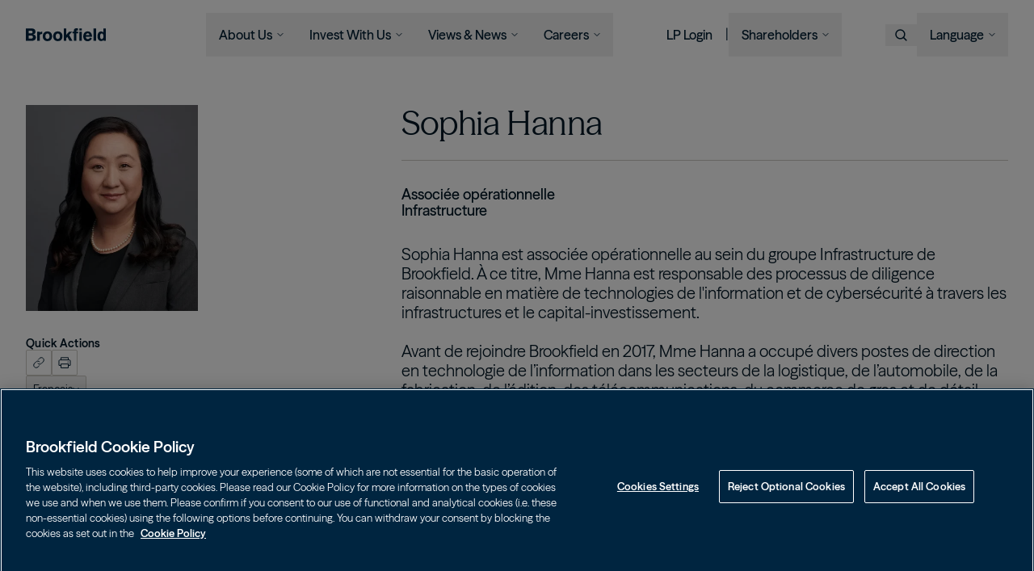

--- FILE ---
content_type: text/html; charset=UTF-8
request_url: https://www.brookfield.com/fr-ca/about-us/leadership/sophia-hanna
body_size: 28645
content:
<!DOCTYPE html><html lang="fr-ca" dir="ltr" prefix="og: https://ogp.me/ns#" class="user-anonymous">
  <head>
    <meta charset="utf-8" />
<meta name="description" content="Sophia Hanna est associée opérationnelle au sein du groupe Infrastructure de Brookfield. À ce titre, Mme Hanna est responsable des processus de diligence..." />
<link rel="canonical" href="https://www.brookfield.com/fr-ca/about-us/leadership/sophia-hanna" />
<meta property="og:site_name" content="Brookfield" />
<meta property="og:url" content="https://www.brookfield.com/fr-ca/about-us/leadership/sophia-hanna" />
<meta property="og:title" content="Sophia Hanna" />
<meta property="og:image" content="https://www.brookfield.com/sites/default/files/styles/open_graph_1200x630/public/2025-07/Sophia-Hanna_Leadership_1920x2160.jpg?h=b55cef1f&amp;itok=5GN34UyO" />
<meta name="Generator" content="Drupal 11 (https://www.drupal.org)" />
<meta name="MobileOptimized" content="width" />
<meta name="HandheldFriendly" content="true" />
<meta name="viewport" content="width=device-width, initial-scale=1.0" />
<script type="application/ld+json">{
    "@context": "https://schema.org",
    "@graph": [
        {
            "@type": "WebPage",
            "inLanguage": "fr-ca"
        },
        {
            "@type": "WebSite",
            "name": "Brookfield",
            "url": "https://www.brookfield.com"
        }
    ]
}</script>
<link rel="icon" href="/core/misc/favicon.ico" type="image/vnd.microsoft.icon" />
<link rel="alternate" hreflang="en" href="https://www.brookfield.com/about-us/leadership/sophia-hanna" />
<link rel="alternate" hreflang="pt-br" href="https://www.brookfield.com/pt-br/about-us/leadership/sophia-hanna" />
<link rel="alternate" hreflang="fr-ca" href="https://www.brookfield.com/fr-ca/about-us/leadership/sophia-hanna" />

    <title>Sophia Hanna | Brookfield</title>
    <link rel="apple-touch-icon" sizes="180x180" href="/themes/custom/brookfield/images/favicon/apple-touch-icon.png?v=PYeg8783YP20190613">
    <link rel="icon" type="image/png" sizes="32x32" href="/themes/custom/brookfield/images/favicon/favicon-32x32.png?v=PYeg8783YP20190613">
    <link rel="icon" type="image/png" sizes="16x16" href="/themes/custom/brookfield/images/favicon/favicon-16x16.png?v=PYeg8783YP20190613">
    <link rel="shortcut icon" href="/themes/custom/brookfield/images/favicon/favicon.ico?v=PYeg8783YP20190613">
    <link rel="manifest" href="/themes/custom/brookfield/images/favicon/site.webmanifest">

    <script>
      // Define dataLayer and the gtag function.
      window.dataLayer = window.dataLayer || [];
      function gtag(){dataLayer.push(arguments);}

      gtag('set' , 'developer_id.dYWJhMj', true);

      // Default ad_storage to 'denied'.
      gtag('consent', 'default', {
            ad_storage: "denied",
            analytics_storage: "denied",
            functionality_storage: "denied",
            personalization_storage: "denied",
            security_storage: "granted",
            ad_user_data: "denied",
            ad_personalization: "denied",
            'wait_for_update': 500
      });
    </script>

          <!-- OneTrust Cookies Consent Notice start for brookfield.com -->
      <script type="text/javascript" src="https://cdn.cookielaw.org/consent/f0f0d93e-e3c9-4016-bb6c-44058f782ba9/OtAutoBlock.js" ></script>
      <script src="https://cdn.cookielaw.org/scripttemplates/otSDKStub.js"  type="text/javascript" charset="UTF-8" data-domain-script="f0f0d93e-e3c9-4016-bb6c-44058f782ba9" ></script>
      <!-- OneTrust Cookies Consent Notice end for brookfield.com -->
    
          <!-- OneTrust Cookies Consent Notice start for brookfield.com -->
      <script type="text/javascript">
        function OptanonWrapper() {
          // Get initial OnetrustActiveGroups ids
          if(typeof OptanonWrapperCount == "undefined"){
              otGetInitialGrps();
          }

          //Delete cookies
          otDeleteCookie(otIniGrps);

          // Assign OnetrustActiveGroups to custom variable
          function otGetInitialGrps(){
              OptanonWrapperCount = '';
              otIniGrps =  OnetrustActiveGroups;
              // console.log("otGetInitialGrps", otIniGrps)
          }

          function otDeleteCookie(iniOptGrpId)
          {
              var otDomainGrps = JSON.parse(JSON.stringify(Optanon.GetDomainData().Groups));
              var otDeletedGrpIds = otGetInactiveId(iniOptGrpId, OnetrustActiveGroups);
              if(otDeletedGrpIds.length != 0 && otDomainGrps.length !=0){
                  for(var i=0; i < otDomainGrps.length; i++){
                      //Check if CustomGroupId matches
                    if(otDomainGrps[i]['CustomGroupId'] != '' && otDeletedGrpIds.includes(otDomainGrps[i]['CustomGroupId'])){
                          for(var j=0; j < otDomainGrps[i]['Cookies'].length; j++){
                              // console.log("otDeleteCookie",otDomainGrps[i]['Cookies'][j]['Name'])
                              //Delete cookie
                              eraseCookie(otDomainGrps[i]['Cookies'][j]['Name']);
                          }
                      }

                      //Check if Hostid matches
                      if(otDomainGrps[i]['Hosts'].length != 0){
                          for(var j=0; j < otDomainGrps[i]['Hosts'].length; j++){
                              //Check if HostId presents in the deleted list and cookie array is not blank
                              if(otDeletedGrpIds.includes(otDomainGrps[i]['Hosts'][j]['HostId']) && otDomainGrps[i]['Hosts'][j]['Cookies'].length !=0){
                                  for(var k=0; k < otDomainGrps[i]['Hosts'][j]['Cookies'].length; k++){
                                      //Delete cookie
                                      eraseCookie(otDomainGrps[i]['Hosts'][j]['Cookies'][k]['Name']);
                                  }
                              }
                          }
                      }

                  }
              }
              otGetInitialGrps(); //Reassign new group ids
          }

          //Get inactive ids
          function otGetInactiveId(customIniId, otActiveGrp){
              //Initial OnetrustActiveGroups
              // console.log("otGetInactiveId",customIniId)
              customIniId = customIniId.split(",");
              customIniId = customIniId.filter(Boolean);

              //After action OnetrustActiveGroups
              otActiveGrp = otActiveGrp.split(",");
              otActiveGrp = otActiveGrp.filter(Boolean);

              var result=[];
              for (var i=0; i < customIniId.length; i++){
                  if ( otActiveGrp.indexOf(customIniId[i]) <= -1 ){
                      result.push(customIniId[i]);
                  }
              }
              return result;
          }

          //Delete cookie
          function eraseCookie(name) {
              //Delete root path cookies
              domainName = window.location.hostname;
              document.cookie = name+'=; Max-Age=-99999999; Path=/;Domain='+ domainName;
              document.cookie = name+'=; Max-Age=-99999999; Path=/;';

              //Delete LSO incase LSO being used, cna be commented out.
              localStorage.removeItem(name);

              //Check for the current path of the page
              pathArray = window.location.pathname.split('/');
              //Loop through path hierarchy and delete potential cookies at each path.
              for (var i=0; i < pathArray.length; i++){
                  if (pathArray[i]){
                      //Build the path string from the Path Array e.g /site/login
                      var currentPath = pathArray.slice(0,i+1).join('/');
                      document.cookie = name+'=; Max-Age=-99999999; Path=' + currentPath + ';Domain='+ domainName;
                      document.cookie = name+'=; Max-Age=-99999999; Path=' + currentPath + ';';
                      //Maybe path has a trailing slash!
                      document.cookie = name+'=; Max-Age=-99999999; Path=' + currentPath + '/;Domain='+ domainName;
                      document.cookie = name+'=; Max-Age=-99999999; Path=' + currentPath + '/;';
                  }
              }
          }
        }
      </script>
      <!-- OneTrust Cookies Consent Notice end for brookfield.com -->
    
    <!-- Google Tag Manager -->
    <script>(function(w,d,s,l,i){w[l]=w[l]||[];w[l].push({'gtm.start':
    new Date().getTime(),event:'gtm.js'});var f=d.getElementsByTagName(s)[0],
    j=d.createElement(s),dl=l!='dataLayer'?'&l='+l:'';j.async=true;j.src=
    'https://www.googletagmanager.com/gtm.js?id='+i+dl;f.parentNode.insertBefore(j,f);
    })(window,document,'script','dataLayer','GTM-MFF87H');</script>
    <!-- End Google Tag Manager -->

    <link rel="stylesheet" media="all" href="/sites/default/files/css/css_t1WC9XCC81p7z1TwTyFmmiGhW1EcdxzC9UN6a2P47Y4.css?delta=0&amp;language=fr-ca&amp;theme=brookfield&amp;include=eJxFydEOgyAMRuEXqvJIpowOmVVI_5Lo27tkI15-50SrdXsX0RSy1sg6wS8tR6ZXNQnJemOd-cMnyenfsY32JzU2zsZtxThPmfvRetSCVRLB2TuWXQDOgvDzNEy44LKHyJAbV1o7FA" />
<link rel="stylesheet" media="all" href="/sites/default/files/css/css_4miU4a_GQysjdx1CORueWaUJx-K3SQBO2YYDjrVdFZk.css?delta=1&amp;language=fr-ca&amp;theme=brookfield&amp;include=eJxFydEOgyAMRuEXqvJIpowOmVVI_5Lo27tkI15-50SrdXsX0RSy1sg6wS8tR6ZXNQnJemOd-cMnyenfsY32JzU2zsZtxThPmfvRetSCVRLB2TuWXQDOgvDzNEy44LKHyJAbV1o7FA" />

    
  </head>

    <body class="user-anonymous node-id-669 country-code-us page--about-us-leadership-sophia-hanna is-person anonymous path-node mobile-nav-close mobile-search-close">
    <a href="#main-content" class="visually-hidden focusable">
      Skip to main content
    </a>

    <!-- Google Tag Manager (noscript) -->
    <noscript>
      <iframe src="https://www.googletagmanager.com/ns.html?id=GTM-MFF87H" height="0" width="0" style="display:none;visibility:hidden"></iframe>
    </noscript>
    <!-- End Google Tag Manager (noscript) -->

    
      <div class="dialog-off-canvas-main-canvas" data-off-canvas-main-canvas>
    
<div class="layout-container">
  <header class="main-header">
  <div class="fluid-container-main-nav">
    <div class="header-inner">
      <div class="header-left">
        <div class="logo-outer">
          <a href="/" aria-label="Brookfield Homepage" class="block py-[18px] pr-[20px]">
            <svg width="655" height="100" viewBox="0 0 655 100" fill="none" xmlns="http://www.w3.org/2000/svg">
<path d="M0 1.36011H37.1427C47.2124 1.36011 56.3262 1.76816 62.1772 3.67264C74.0151 7.4816 78.7733 16.8715 78.7733 25.9842C78.7733 31.1551 77.4152 34.287 77.0044 35.2355C72.6529 45.033 63.4017 46.9375 58.2316 48.0244C64.0826 48.9767 71.8345 50.2003 77.142 56.1887C80.5422 59.8648 82.4478 65.1706 82.4478 70.6112C82.4478 78.0926 78.5042 88.5675 66.5289 93.875C59.3205 97.005 51.5639 97.4128 40.5428 97.4128H0V1.36011ZM22.8589 19.322V39.3196H40.9544C46.3941 39.1811 55.2381 38.9115 55.2381 28.9795C55.2381 19.7282 47.2124 19.322 42.5857 19.322H22.8589ZM22.8589 56.7331V79.9971H39.5924C47.6184 79.8624 58.0952 79.5911 58.0952 68.5701C58.0952 57.0081 48.5697 56.8698 43.6748 56.7333L22.8589 56.7331ZM113.355 33.7407C117.98 29.7932 123.017 26.6653 133.9 25.5782V44.0808L126.962 45.1677C116.893 46.9375 113.898 48.4323 113.898 57.4142V97.4126H92.9507V26.2591H113.355L113.355 33.7407ZM214.969 61.7657C214.969 79.7238 204.628 99.4518 176.875 99.4518C156.873 99.4518 138.64 88.0247 138.64 61.7657C138.64 40.0003 152.385 22.7213 179.595 24.2161C208.574 25.8492 214.969 48.8436 214.969 61.7657ZM163.268 47.7569C160.685 51.8372 159.73 56.7333 159.73 61.633C159.73 72.9216 165.174 82.854 176.875 82.854C188.165 82.854 193.746 73.7411 193.746 62.5834C193.746 54.6941 191.839 48.571 187.896 44.7617C183.539 40.6815 178.644 40.543 175.65 40.8162C169.662 41.2241 166.125 43.2632 163.268 47.7569ZM300.062 61.7657C300.062 79.7238 289.721 99.4518 261.968 99.4518C241.966 99.4518 223.733 88.0247 223.733 61.7657C223.733 40.0003 237.478 22.7213 264.688 24.2161C293.667 25.8492 300.062 48.8436 300.062 61.7657ZM248.361 47.7569C245.778 51.8372 244.823 56.7333 244.823 61.633C244.823 72.9216 250.267 82.854 261.968 82.854C273.258 82.854 278.839 73.7411 278.839 62.5834C278.839 54.6941 276.932 48.571 272.989 44.7617C268.632 40.6815 263.737 40.543 260.743 40.8162C254.755 41.2241 251.218 43.2632 248.361 47.7569ZM310.448 1.36011H330.994V50.7465L353.983 26.3919H379.158L354.666 51.7005L382.285 97.4126H358.067L339.839 66.8019L330.859 75.2357V97.4126H310.449L310.448 1.36011ZM393.252 19.322C393.252 15.7844 393.527 11.0194 396.244 7.21042C398.833 3.67264 404.681 0 414.479 0C418.696 0 422.914 0.679236 426.993 1.22361V16.8713H421.962C415.268 16.8713 413.958 18.0442 413.798 24.2079C413.769 25.3132 413.777 24.9372 413.798 26.3854H427.812V39.1744H413.934V97.4126H393.117V39.1744H381.96V26.3854H393.252L393.252 19.322ZM438.328 1.22361H459.005V17.4139H438.328V1.22361ZM438.328 26.2591H459.005V97.4126H438.328V26.2591ZM541.385 79.3161C538.934 82.9922 536.487 86.5299 532.811 89.9292C526.689 95.6427 517.438 99.9998 506.011 99.9998C484.921 99.9998 470.087 86.5299 470.087 63.2641C470.087 46.1198 478.525 24.0794 506.557 24.0794C510.769 24.0794 523.015 24.4891 532.135 34.2867C541.385 44.2188 541.927 58.0949 542.2 66.1208H491.454C491.314 74.9644 496.348 83.8059 507.642 83.8059C519.069 83.8059 523.015 76.3243 525.602 71.2917L541.385 79.3161ZM520.568 53.057C520.158 50.0674 519.614 46.12 516.622 42.9919C514.035 40.4065 510.093 39.0482 506.417 39.0482C501.386 39.0482 497.846 41.4953 495.805 43.6729C492.949 46.8008 492.266 50.0674 491.587 53.057H520.568ZM575.276 1.36011V97.4128H554.323V1.36011H575.276ZM655.211 1.36011V97.4128H636.164V90.7433C632.9 94.0134 627.459 99.3193 616.981 99.3193C609.905 99.3193 602.56 96.5955 596.983 91.1567C586.638 81.2246 586.638 66.9349 586.638 62.3084C586.638 35.5105 601.881 24.4894 616.167 24.4894C625.551 24.4894 631.132 28.8409 634.937 31.6979V1.36011H655.211ZM635.35 61.9024C635.35 58.6376 635.351 49.7941 630.859 44.3518C629.906 43.1302 626.913 40.135 622.694 40.135C607.864 40.135 607.864 58.7761 607.864 61.9022C607.864 71.8343 610.586 83.9424 621.199 83.9424C623.51 83.9424 625.964 83.1287 628.002 81.7667C635.351 76.7342 635.35 65.8462 635.35 61.9024Z" fill="#ffffff"/>
</svg>          </a>
        </div>
        <div class="main-nav-outer">
          <nav class="main-nav">
            

  <ul class="menu menu-level-0">
                  
        <li class="menu-item menu-item--expanded">
          <button type="button">About Us</button>
                                
  
  <div class="menu_link_content menu-link-contentmain view-mode-default menu-dropdown menu-dropdown-0 menu-type-default">
              
      <div class="menu-desc basis-[260px] xxl:basis-[328px] shrink-0 p-[20px]">
              <div class="max-w-[165px] text-sans-16-550">Long-term thinking. Real world impact.</div>
          </div>
  
  <ul class="menu menu-level-1">
                  
        <li class="menu-item menu-item--expanded">
          <span>Company</span>
                                
  
  <div class="menu_link_content menu-link-contentmain view-mode-default menu-dropdown menu-dropdown-1 menu-type-default">
              
  <ul class="menu menu-level-2">
                  
        <li class="menu-item">
          <a href="/fr-ca/about-us/who-we-are" data-drupal-link-system-path="node/298">Who We Are</a>
                                
  
  <div class="menu_link_content menu-link-contentmain view-mode-default menu-dropdown menu-dropdown-2 menu-type-default">
              
      </div>



                  </li>
                      
        <li class="menu-item">
          <a href="/fr-ca/about-us/global-presence" data-drupal-link-system-path="node/299">Global Presence</a>
                                
  
  <div class="menu_link_content menu-link-contentmain view-mode-default menu-dropdown menu-dropdown-2 menu-type-default">
              
      </div>



                  </li>
                      
        <li class="menu-item">
          <a href="/fr-ca/about-us/ecosystem" data-drupal-link-system-path="node/1047">The Ecosystem</a>
                                
  
  <div class="menu_link_content menu-link-contentmain view-mode-default menu-dropdown menu-dropdown-2 menu-type-default">
              
      </div>



                  </li>
                      
        <li class="menu-item">
          <a href="/fr-ca/node/300" data-drupal-link-system-path="node/300">Leadership</a>
                                
  
  <div class="menu_link_content menu-link-contentmain view-mode-default menu-dropdown menu-dropdown-2 menu-type-default">
              
      </div>



                  </li>
                      
        <li class="menu-item">
          <a href="/fr-ca/durabilite" data-drupal-link-system-path="node/301">Sustainability</a>
                                
  
  <div class="menu_link_content menu-link-contentmain view-mode-default menu-dropdown menu-dropdown-2 menu-type-default">
              
      </div>



                  </li>
          </ul>



      </div>



                  </li>
                      
        <li class="menu-item menu-item--expanded">
          <span>Businesses</span>
                                
  
  <div class="menu_link_content menu-link-contentmain view-mode-default menu-dropdown menu-dropdown-1 menu-type-default">
              
  <ul class="menu menu-level-2">
                  
        <li class="menu-item">
          <a href="/fr-ca/about-us/businesses/asset-management" data-drupal-link-system-path="node/302">Asset Management</a>
                                
  
  <div class="menu_link_content menu-link-contentmain view-mode-default menu-dropdown menu-dropdown-2 menu-type-default">
              
      </div>



                  </li>
                      
        <li class="menu-item">
          <a href="/fr-ca/about-us/businesses/wealth-solutions" data-drupal-link-system-path="node/303">Wealth Solutions</a>
                                
  
  <div class="menu_link_content menu-link-contentmain view-mode-default menu-dropdown menu-dropdown-2 menu-type-default">
              
      </div>



                  </li>
          </ul>



      </div>



                  </li>
                      
        <li class="menu-item menu-item--expanded">
          <span>Capabilities</span>
                                
  
  <div class="menu_link_content menu-link-contentmain view-mode-default menu-dropdown menu-dropdown-1 menu-type-default">
              
  <ul class="menu menu-level-2">
                  
        <li class="menu-item menu-item--expanded">
          <span>Asset Management</span>
                                
  
  <div class="menu_link_content menu-link-contentmain view-mode-default menu-dropdown menu-dropdown-2 menu-type-default">
              
  <ul class="menu menu-level-3">
                  
        <li class="menu-item">
          <a href="/fr-ca/about-us/capabilities/infrastructure" data-drupal-link-system-path="node/305">Infrastructure</a>
                                
  
  <div class="menu_link_content menu-link-contentmain view-mode-default menu-dropdown menu-dropdown-3 menu-type-default">
              
      </div>



                  </li>
                      
        <li class="menu-item">
          <a href="/fr-ca/about-us/capabilities/renewable-power-transition" data-drupal-link-system-path="node/304">Renewable Power &amp; Transition</a>
                                
  
  <div class="menu_link_content menu-link-contentmain view-mode-default menu-dropdown menu-dropdown-3 menu-type-default">
              
      </div>



                  </li>
                      
        <li class="menu-item">
          <a href="/fr-ca/about-us/capabilities/private-equity" data-drupal-link-system-path="node/306">Private Equity</a>
                                
  
  <div class="menu_link_content menu-link-contentmain view-mode-default menu-dropdown menu-dropdown-3 menu-type-default">
              
      </div>



                  </li>
                      
        <li class="menu-item">
          <a href="/fr-ca/about-us/capabilities/real-estate" data-drupal-link-system-path="node/307">Real Estate</a>
                                
  
  <div class="menu_link_content menu-link-contentmain view-mode-default menu-dropdown menu-dropdown-3 menu-type-default">
              
      </div>



                  </li>
                      
        <li class="menu-item">
          <a href="/fr-ca/about-us/capabilities/credit" data-drupal-link-system-path="node/308">Credit</a>
                                
  
  <div class="menu_link_content menu-link-contentmain view-mode-default menu-dropdown menu-dropdown-3 menu-type-default">
              
      </div>



                  </li>
          </ul>



      </div>



                  </li>
                      
        <li class="menu-item menu-item--expanded">
          <span>Wealth Solutions</span>
                                
  
  <div class="menu_link_content menu-link-contentmain view-mode-default menu-dropdown menu-dropdown-2 menu-type-default">
              
  <ul class="menu menu-level-3">
                  
        <li class="menu-item">
          <a href="/fr-ca/about-us/capabilities/retirement-services" data-drupal-link-system-path="node/309">Retirement Services</a>
                                
  
  <div class="menu_link_content menu-link-contentmain view-mode-default menu-dropdown menu-dropdown-3 menu-type-default">
              
      </div>



                  </li>
          </ul>



      </div>



                  </li>
          </ul>



      </div>



                  </li>
          </ul>



      <div class="menu-extra-content lg:basis-[360px] xl:basis-[383px] xxl:basis-[469px] xl:shrink-0 bg-warm-gray-1 mx-[24px] lg:mx-0 py-[20px] lg:p-[20px] flex flex-col md:flex-row lg:flex-col gap-[16px] md:gap-[20px] border-t border-warm-gray-4 lg:border-none">
              
<a href="https://www.wsj.com/tech/ai/brookfield-is-raising-10-billion-for-new-ai-infrastructure-fund-e345eaa2?gaa_at=eafs&amp;gaa_n=AWEtsqel7lyEHl3VfCRPcFTJJPvwvTdoohtkbF6-BQx763Ohb2l5_ojzOz8e0lsTJ38%3D&amp;gaa_ts=691dc36a&amp;gaa_sig=VFle8nwZ7-dmRB8DhayMnEcKY2DZGY455kxgyzgJqNYIq0ugVwz8PmzsgPJS6_XKlhSzXkDUTgvJKE_eXO1QLg%3D%3D" class="menu-feature menu-feature-card-manual min-h-[122px] bg-white hover:bg-warm-gray-2 p-[8px] flex gap-[18px] flex-row overflow-hidden" target="_blank" aria-label="">
      <div class="left basis-[88px] shrink-0 h-[106px]">
      <div>
  
  
  <div>
    <div class="visually-hidden">Image</div>
              <div>    <img loading="lazy" srcset="/sites/default/files/styles/menu_feature_card_manual_2x/public/2025-08/35056-AI-Fund-White-Paper_FeaturedNews-1600x1200.jpg?h=b4f59d0b&amp;itok=C0uhq7Jr 2x" width="88" height="106" src="/sites/default/files/styles/menu_feature_card_manual_1x/public/2025-08/35056-AI-Fund-White-Paper_FeaturedNews-1600x1200.jpg?h=b4f59d0b&amp;itok=UhRZWyve" alt="Building the Backbone of AI" />


</div>
          </div>

</div>

    </div>
    <div class="right overflow-x-auto flex flex-col gap-[10px] justify-between">
    <h4 class="text-sans-14-650">Brookfield Launches New Strategy</h4>
          <div class="desc text-sans-16-400">Brookfield is raising $10 Billion for new AI infrastructure fund.</div>
      </div>
</a>
                <section class="paragraph paragraph--type--menu-feature-card-reference paragraph--view-mode--default">
          
            <div>
    
<a href="https://youtu.be/anDF2Cc2Ey4" class="menu-feature menu-feature-news-item min-h-[122px] bg-white hover:bg-warm-gray-2 p-[8px] flex gap-[18px] flex-row overflow-hidden" target="_blank" aria-label="<span>Bruce Flatt on the Future of Nuclear Energy</span>
">
      <div class="left basis-[88px] shrink-0 h-[106px]">
      <div>
  
  
  <div>
    <div class="visually-hidden">Image</div>
              <div>    <img loading="lazy" srcset="/sites/default/files/styles/menu_feature_card_manual_2x/public/2025-10/bruce%20cnbc%2010.2025.png?h=6258c1fe&amp;itok=rCyRe3jl 2x" width="88" height="106" src="/sites/default/files/styles/menu_feature_card_manual_1x/public/2025-10/bruce%20cnbc%2010.2025.png?h=6258c1fe&amp;itok=W2fPa9ma" alt="bruce flatt" />


</div>
          </div>

</div>

    </div>
    <div class="right overflow-x-auto flex flex-col gap-[10px] justify-between">
    <h4 class="text-sans-14-650">Bruce Flatt on the Future of Nuclear Energy</h4>
          <div class="desc text-sans-16-400"><p>Brookfield CEO Bruce Flatt joined CNBC Squawk on the Street.</p></div>
      </div>
</a></div>
      
      </section>

          </div>
  
      </div>



                  </li>
                      
        <li class="menu-item menu-item--expanded">
          <button type="button">Invest With Us </button>
                                
  
  <div class="menu_link_content menu-link-contentmain view-mode-default menu-dropdown menu-dropdown-0 menu-type-default">
              
      <div class="menu-desc basis-[260px] xxl:basis-[328px] shrink-0 p-[20px]">
              <div class="max-w-[165px] text-sans-16-550">We partner with institutions and individuals to grow wealth for all.</div>
          </div>
  
  <ul class="menu menu-level-1">
                  
        <li class="menu-item menu-item--expanded">
          <span>Who We Serve</span>
                                
  
  <div class="menu_link_content menu-link-contentmain view-mode-default menu-dropdown menu-dropdown-1 menu-type-default">
              
  <ul class="menu menu-level-2">
                  
        <li class="menu-item">
          <a href="/fr-ca/invest-with-us/institutions" data-drupal-link-system-path="node/320">Institutions</a>
                                
  
  <div class="menu_link_content menu-link-contentmain view-mode-default menu-dropdown menu-dropdown-2 menu-type-default">
              
      </div>



                  </li>
                      
        <li class="menu-item">
          <a href="/fr-ca/individus" data-drupal-link-system-path="node/1901">Individuals</a>
                                
  
  <div class="menu_link_content menu-link-contentmain view-mode-default menu-dropdown menu-dropdown-2 menu-type-default">
              
      </div>



                  </li>
          </ul>



      </div>



                  </li>
          </ul>



      <div class="menu-extra-content lg:basis-[360px] xl:basis-[383px] xxl:basis-[469px] xl:shrink-0 bg-warm-gray-1 mx-[24px] lg:mx-0 py-[20px] lg:p-[20px] flex flex-col md:flex-row lg:flex-col gap-[16px] md:gap-[20px] border-t border-warm-gray-4 lg:border-none">
              
<a href="https://www.brookfield.com/invest-with-us/private-wealth" class="menu-feature menu-feature-card-manual min-h-[122px] bg-white hover:bg-warm-gray-2 p-[8px] flex gap-[18px] flex-row overflow-hidden" target="_self" aria-label="">
      <div class="left basis-[88px] shrink-0 h-[106px]">
      <div>
  
  
  <div>
    <div class="visually-hidden">Image</div>
              <div>    <img loading="lazy" srcset="/sites/default/files/styles/menu_feature_card_manual_2x/public/2025-07/Road_lakeside_aerial_L.jpg?h=8f74817f&amp;itok=J1DSr66N 2x" width="88" height="106" src="/sites/default/files/styles/menu_feature_card_manual_1x/public/2025-07/Road_lakeside_aerial_L.jpg?h=8f74817f&amp;itok=fayKRsK2" alt="Aerial view of a road winding through a forest and a lake" />


</div>
          </div>

</div>

    </div>
    <div class="right overflow-x-auto flex flex-col gap-[10px] justify-between">
    <h4 class="text-sans-14-650">Private Wealth</h4>
          <div class="desc text-sans-16-400">We provide private wealth investors with access to institutional-quality alternative investment solutions.</div>
      </div>
</a>
          </div>
  
      </div>



                  </li>
                      
        <li class="menu-item menu-item--expanded">
          <button type="button">Views &amp; News</button>
                                
  
  <div class="menu_link_content menu-link-contentmain view-mode-default menu-dropdown menu-dropdown-0 menu-type-default">
              
      <div class="menu-desc basis-[260px] xxl:basis-[328px] shrink-0 p-[20px]">
              <div class="max-w-[165px] text-sans-16-550">Learn more about how we think, operating and invest.</div>
          </div>
  
  <ul class="menu menu-level-1">
                  
        <li class="menu-item menu-item--expanded">
          <span>Newsroom</span>
                                
  
  <div class="menu_link_content menu-link-contentmain view-mode-default menu-dropdown menu-dropdown-1 menu-type-default">
              
  <ul class="menu menu-level-2">
                  
        <li class="menu-item">
          <a href="/fr-ca/node/311" data-drupal-link-system-path="node/311">News</a>
                                
  
  <div class="menu_link_content menu-link-contentmain view-mode-default menu-dropdown menu-dropdown-2 menu-type-default">
              
      </div>



                  </li>
                      
        <li class="menu-item">
          <a href="/fr-ca/node/312" data-drupal-link-system-path="node/312">Press Releases</a>
                                
  
  <div class="menu_link_content menu-link-contentmain view-mode-default menu-dropdown menu-dropdown-2 menu-type-default">
              
      </div>



                  </li>
                      
        <li class="menu-item">
          <a href="/fr-ca/node/310" data-drupal-link-system-path="node/310">View All</a>
                                
  
  <div class="menu_link_content menu-link-contentmain view-mode-default menu-dropdown menu-dropdown-2 menu-type-default">
              
      </div>



                  </li>
          </ul>



      </div>



                  </li>
                      
        <li class="menu-item menu-item--expanded">
          <span>Views</span>
                                
  
  <div class="menu_link_content menu-link-contentmain view-mode-default menu-dropdown menu-dropdown-1 menu-type-default">
              
  <ul class="menu menu-level-2">
                  
        <li class="menu-item">
          <a href="/fr-ca/node/313" data-drupal-link-system-path="node/313">Insights</a>
                                
  
  <div class="menu_link_content menu-link-contentmain view-mode-default menu-dropdown menu-dropdown-2 menu-type-default">
              
      </div>



                  </li>
                      
        <li class="menu-item">
          <a href="/fr-ca/node/394" data-drupal-link-system-path="node/394">Perspectives Podcast</a>
                                
  
  <div class="menu_link_content menu-link-contentmain view-mode-default menu-dropdown menu-dropdown-2 menu-type-default">
              
      </div>



                  </li>
          </ul>



      </div>



                  </li>
          </ul>



      <div class="menu-extra-content lg:basis-[360px] xl:basis-[383px] xxl:basis-[469px] xl:shrink-0 bg-warm-gray-1 mx-[24px] lg:mx-0 py-[20px] lg:p-[20px] flex flex-col md:flex-row lg:flex-col gap-[16px] md:gap-[20px] border-t border-warm-gray-4 lg:border-none">
              
<a href="/fr-ca/node/2216" class="menu-feature menu-feature-card-manual min-h-[122px] bg-white hover:bg-warm-gray-2 p-[8px] flex gap-[18px] flex-row overflow-hidden"  aria-label="">
      <div class="left basis-[88px] shrink-0 h-[106px]">
      <div>
  
  
  <div>
    <div class="visually-hidden">Image</div>
              <div>    <img loading="lazy" srcset="/sites/default/files/styles/menu_feature_card_manual_2x/public/2025-12/Hero-Teal-Curvilinear%20%281%29.jpg?h=41cab37b&amp;itok=HSRA581w 2x" width="88" height="106" src="/sites/default/files/styles/menu_feature_card_manual_1x/public/2025-12/Hero-Teal-Curvilinear%20%281%29.jpg?h=41cab37b&amp;itok=rQuptC3P" alt="Investment outlook" />


</div>
          </div>

</div>

    </div>
    <div class="right overflow-x-auto flex flex-col gap-[10px] justify-between">
    <h4 class="text-sans-14-650">Insights</h4>
          <div class="desc text-sans-16-400">Brookfield&#039;s 2026 Investment Outlook</div>
      </div>
</a>
          </div>
  
      </div>



                  </li>
                      
        <li class="menu-item menu-item--expanded">
          <button type="button">Careers</button>
                                
  
  <div class="menu_link_content menu-link-contentmain view-mode-default menu-dropdown menu-dropdown-0 menu-type-default">
              
      <div class="menu-desc basis-[260px] xxl:basis-[328px] shrink-0 p-[20px]">
              <div class="max-w-[165px] text-sans-16-550">Our people and culture underpin everything we do.</div>
          </div>
  
  <ul class="menu menu-level-1">
                  
        <li class="menu-item menu-item--expanded">
          <span>Join Us</span>
                                
  
  <div class="menu_link_content menu-link-contentmain view-mode-default menu-dropdown menu-dropdown-1 menu-type-default">
              
  <ul class="menu menu-level-2">
                  
        <li class="menu-item">
          <a href="/fr-ca/la-vie-brookfield" data-drupal-link-system-path="node/314">Life At Brookfield</a>
                                
  
  <div class="menu_link_content menu-link-contentmain view-mode-default menu-dropdown menu-dropdown-2 menu-type-default">
              
      </div>



                  </li>
                      
        <li class="menu-item">
          <a href="/fr-ca/node/317" data-drupal-link-system-path="node/317">Career Opportunities</a>
                                
  
  <div class="menu_link_content menu-link-contentmain view-mode-default menu-dropdown menu-dropdown-2 menu-type-default">
              
      </div>



                  </li>
                      
        <li class="menu-item">
          <a href="/fr-ca/careers/student-programs" data-drupal-link-system-path="node/318">Student Programs</a>
                                
  
  <div class="menu_link_content menu-link-contentmain view-mode-default menu-dropdown menu-dropdown-2 menu-type-default">
              
      </div>



                  </li>
          </ul>



      </div>



                  </li>
          </ul>



      <div class="menu-extra-content lg:basis-[360px] xl:basis-[383px] xxl:basis-[469px] xl:shrink-0 bg-warm-gray-1 mx-[24px] lg:mx-0 py-[20px] lg:p-[20px] flex flex-col md:flex-row lg:flex-col gap-[16px] md:gap-[20px] border-t border-warm-gray-4 lg:border-none">
              
<a href="https://history.brookfield.com/" class="menu-feature menu-feature-card-manual min-h-[122px] bg-white hover:bg-warm-gray-2 p-[8px] flex gap-[18px] flex-row overflow-hidden" target="_blank" aria-label="">
      <div class="left basis-[88px] shrink-0 h-[106px]">
      <div>
  
  
  <div>
    <div class="visually-hidden">Image</div>
              <div>    <img loading="lazy" srcset="/sites/default/files/styles/menu_feature_card_manual_2x/public/2025-07/Brazil_OldPhoto_Train_L.jpg?h=8f74817f&amp;itok=09GHRbDl 2x" width="88" height="106" src="/sites/default/files/styles/menu_feature_card_manual_1x/public/2025-07/Brazil_OldPhoto_Train_L.jpg?h=8f74817f&amp;itok=hY2e6NYm" alt="Brazil old train black and white " />


</div>
          </div>

</div>

    </div>
    <div class="right overflow-x-auto flex flex-col gap-[10px] justify-between">
    <h4 class="text-sans-14-650">A Century in the Making</h4>
          <div class="desc text-sans-16-400">Our history, from electric streetcars to global shipping containers and beyond.</div>
      </div>
</a>
          </div>
  
      </div>



                  </li>
          </ul>


          </nav>
        </div>
      </div>
      <div class="header-right print:!hidden">
        <div class="menu-login-sharholders">
          <nav class="menu-lplogin">
              <ul>
              <li>
        <a href="https://services.dataexchange.fiscloudservices.com/LogOn/2622938" target="_blank">LP Login</a>
              </li>
        </ul>
  

</nav>
          <span class="menu-login-sharholders-pipe">|</span>
          <nav class="menu-shareholders">

  <ul class="menu menu-level-0">
                  
        <li class="menu-item menu-item--expanded">
          <button type="button">Shareholders</button>
                                
  
  <div class="menu_link_content menu-link-contentheader-shareholders view-mode-default menu-dropdown menu-dropdown-0 menu-type-default">
              
  <ul class="menu menu-level-1">
                  
        <li class="menu-item">
          <a href="/fr-ca/actionnaires" data-drupal-link-system-path="node/322">Overview</a>
                                
  
  <div class="menu_link_content menu-link-contentheader-shareholders view-mode-default menu-dropdown menu-dropdown-1 menu-type-default">
              
      </div>



                  </li>
                      
        <li class="menu-item menu-item--expanded">
          <button type="button">Brookfield Corporation</button>
                                
  
  <div class="menu_link_content menu-link-contentheader-shareholders view-mode-default menu-dropdown menu-dropdown-1 menu-type-default">
              
  <ul class="menu menu-level-2">
                  
        <li class="menu-item">
          <a href="https://bn.brookfield.com/" target="_blank">BN</a>
                                
  
  <div class="menu_link_content menu-link-contentheader-shareholders view-mode-default menu-dropdown menu-dropdown-2 menu-type-default">
              
      </div>



                  </li>
                      
        <li class="menu-item">
          <a href="https://bnt.brookfield.com/" target="_blank">BNT</a>
                                
  
  <div class="menu_link_content menu-link-contentheader-shareholders view-mode-default menu-dropdown menu-dropdown-2 menu-type-default">
              
      </div>



                  </li>
          </ul>



      </div>



                  </li>
                      
        <li class="menu-item">
          <a href="https://bam.brookfield.com/">Brookfield Asset Management</a>
                                
  
  <div class="menu_link_content menu-link-contentheader-shareholders view-mode-default menu-dropdown menu-dropdown-1 menu-type-default">
              
      </div>



                  </li>
                      
        <li class="menu-item">
          <span>Listed Affiliates</span>
                                
  
  <div class="menu_link_content menu-link-contentheader-shareholders view-mode-default menu-dropdown menu-dropdown-1 menu-type-default">
              
      </div>



                  </li>
                      
        <li class="menu-item menu-item--expanded">
          <button type="button">Brookfield Infrastructure Partners</button>
                                
  
  <div class="menu_link_content menu-link-contentheader-shareholders view-mode-default menu-dropdown menu-dropdown-1 menu-type-default">
              
  <ul class="menu menu-level-2">
                  
        <li class="menu-item">
          <a href="https://bip.brookfield.com/" target="_blank">BIP</a>
                                
  
  <div class="menu_link_content menu-link-contentheader-shareholders view-mode-default menu-dropdown menu-dropdown-2 menu-type-default">
              
      </div>



                  </li>
                      
        <li class="menu-item">
          <a href="https://bip.brookfield.com/bipc" target="_blank">BIPC</a>
                                
  
  <div class="menu_link_content menu-link-contentheader-shareholders view-mode-default menu-dropdown menu-dropdown-2 menu-type-default">
              
      </div>



                  </li>
          </ul>



      </div>



                  </li>
                      
        <li class="menu-item menu-item--expanded">
          <button type="button">Brookfield Renewable Partners</button>
                                
  
  <div class="menu_link_content menu-link-contentheader-shareholders view-mode-default menu-dropdown menu-dropdown-1 menu-type-default">
              
  <ul class="menu menu-level-2">
                  
        <li class="menu-item">
          <a href="https://bep.brookfield.com/" target="_blank">BEP</a>
                                
  
  <div class="menu_link_content menu-link-contentheader-shareholders view-mode-default menu-dropdown menu-dropdown-2 menu-type-default">
              
      </div>



                  </li>
                      
        <li class="menu-item">
          <a href="https://bep.brookfield.com/bepc" target="_blank">BEPC</a>
                                
  
  <div class="menu_link_content menu-link-contentheader-shareholders view-mode-default menu-dropdown menu-dropdown-2 menu-type-default">
              
      </div>



                  </li>
          </ul>



      </div>



                  </li>
                      
        <li class="menu-item menu-item--expanded">
          <button type="button">Brookfield Business Partners</button>
                                
  
  <div class="menu_link_content menu-link-contentheader-shareholders view-mode-default menu-dropdown menu-dropdown-1 menu-type-default">
              
  <ul class="menu menu-level-2">
                  
        <li class="menu-item">
          <a href="https://bbu.brookfield.com/" target="_blank">BBU</a>
                                
  
  <div class="menu_link_content menu-link-contentheader-shareholders view-mode-default menu-dropdown menu-dropdown-2 menu-type-default">
              
      </div>



                  </li>
                      
        <li class="menu-item">
          <a href="https://bbu.brookfield.com/bbuc/overview" target="_blank">BBUC</a>
                                
  
  <div class="menu_link_content menu-link-contentheader-shareholders view-mode-default menu-dropdown menu-dropdown-2 menu-type-default">
              
      </div>



                  </li>
          </ul>



      </div>



                  </li>
                      
        <li class="menu-item menu-item--expanded">
          <button type="button">Other</button>
                                
  
  <div class="menu_link_content menu-link-contentheader-shareholders view-mode-default menu-dropdown menu-dropdown-1 menu-type-default">
              
  <ul class="menu menu-level-2">
                  
        <li class="menu-item">
          <span>Real Estate Preferreds</span>
                                
  
  <div class="menu_link_content menu-link-contentheader-shareholders view-mode-default menu-dropdown menu-dropdown-2 menu-type-default">
              
      </div>



                  </li>
                      
        <li class="menu-item">
          <a href="https://bpy.brookfield.com/" target="_blank">BPY</a>
                                
  
  <div class="menu_link_content menu-link-contentheader-shareholders view-mode-default menu-dropdown menu-dropdown-2 menu-type-default">
              
      </div>



                  </li>
                      
        <li class="menu-item">
          <a href="https://bpy.brookfield.com/bpo" target="_blank">BPO</a>
                                
  
  <div class="menu_link_content menu-link-contentheader-shareholders view-mode-default menu-dropdown menu-dropdown-2 menu-type-default">
              
      </div>



                  </li>
          </ul>



      </div>



                  </li>
          </ul>



      </div>



                  </li>
          </ul>

</nav>
        </div>
        <div class="search-lang flex flex-row items-center">
          <div class="search-btn-outer">
            <nav class="menu-header-search">
              <ul class="menu menu-level-0">
                <li class="menu-item menu-item--expanded">
                  <button type="button" class="px-[12px] py-[6px]" aria-label="Search">
                    <svg width="15" height="15" viewBox="0 0 15 15" fill="none" xmlns="http://www.w3.org/2000/svg">
<path d="M6.44445 11.8887C9.45133 11.8887 11.8889 9.45116 11.8889 6.44433C11.8889 3.43751 9.45133 1 6.44445 1C3.43756 1 1 3.43751 1 6.44433C1 9.45116 3.43756 11.8887 6.44445 11.8887Z" stroke="#ffffff" stroke-width="1.5" stroke-linecap="round" stroke-linejoin="round"/>
<path d="M10.334 10.3359L13.8779 13.8797" stroke="#ffffff" stroke-width="1.5" stroke-linecap="round" stroke-linejoin="round"/>
</svg>                  </button>
                  <div class="menu-dropdown">
                    <ul class="menu menu-level-1">
                      <li class="menu-item pt-[22px]">
                        <form class="menu-search" action="/search" method="get">
                          <div class="form-contents flex flex-row items-center justify-between border-b border-navy-2 pb-[10px]">
                            <div class="pr-[19px]">
                              <button type="submit" aria-label="Submit Search">
                                <svg width="21" height="21" viewBox="0 0 21 21" fill="none" xmlns="http://www.w3.org/2000/svg">
                                  <path d="M8.92723 16.1862C12.9364 16.1862 16.1865 12.9362 16.1865 8.92708C16.1865 4.91798 12.9364 1.66797 8.92723 1.66797C4.91805 1.66797 1.66797 4.91798 1.66797 8.92708C1.66797 12.9362 4.91805 16.1862 8.92723 16.1862Z" stroke="#001E33" stroke-width="2" stroke-linecap="round" stroke-linejoin="round"/>
                                  <path d="M14.1133 14.1133L18.8385 18.8384" stroke="#001E33" stroke-width="2" stroke-linecap="round" stroke-linejoin="round"/>
                                </svg>
                              </button>
                            </div>
                            <div class="grow">
                              <label for="header-main-header-search" class="visually-hidden">Search</label>
                              <input title="Enter the terms you wish to search for." type="search" id="header-main-header-search" name="keys" class="appearance-none w-full bg-transparent text-serif-24-420 text-navy-2 placeholder:text-warm-gray-4 outline-none" placeholder="Search Brookfield">
                            </div>
                            <div class="clear-btn-outer">
                              <button type="button" class="clear-search-btn text-sans-16-550 pl-[20px] opacity-0 transition-opacity duration-300 ease-in-out hover:underline">Clear Search</button>
                            </div>
                          </div>
                        </form>
                      </li>
                    </ul>
                  </div>
                </li>
              </ul>
            </nav>
          </div>
          <div class="lang-picker">
            <nav class="menu-header-language">
              <ul class="menu menu-level-0">
                <li class="menu-item menu-item--expanded">
                  <button class="text-white pl-[12px] py-[6px] flex items-center text-sans-16-550 transition-colors">
                    Language
                  </button>
                  <div class="menu-dropdown">
                    <ul class="menu menu-level-1">
  
                                    

    <li class="language">
  <div class="language-switcher">
    <div class="dropdown-menu flex flex-col">
      <span class="dropdown-label inline-block text-sans-14-400 tracking-[0.02em] mb-[8px]">Choose Language</span>
                        <a class="dropdown-item" href="/about-us/leadership/sophia-hanna">
                        English
          </a>
                          <a class="dropdown-item active" href="/fr-ca/about-us/leadership/sophia-hanna">
                        Français
          </a>
                          <a class="dropdown-item" href="/pt-br/about-us/leadership/sophia-hanna">
                        Português
          </a>
                                              
      <div class="microsites-wrapper">
        <span class="dropdown-label inline-block text-sans-14-400 tracking-[0.02em] mb-[10px] mt-[10px]">Visit Local Site</span>
        <ul class="microsites">
          <li>
            <a href="https://brookfield.cn" target="_blank">
              <img class="inline-block h-[12px] w-[16px] mr-[8px] text-sans-14-400" src="/themes/custom/brookfield/images/flag-zh-hans.png" alt="">
              中国
            </a>
          </li>
          <li>
            <a href="https://brookfield.jp" target="_blank">
              <img class="inline-block h-[12px] w-[16px] mr-[8px] text-sans-14-400" src="/themes/custom/brookfield/images/flag-ja.png" alt="">
              日本
            </a>
          </li>
          <li>
            <a href="https://brookfieldsouthkorea.kr" target="_blank">
              <img class="inline-block h-[12px] w-[16px] mr-[8px] text-sans-14-400" src="/themes/custom/brookfield/images/flag-ko.png" alt="">
              대한민국
            </a>
          </li>
        </ul>
      </div>
    </div>
  </div>
</li>  </ul>



                  </div>
                </li>
              </ul>
            </nav>
          </div>
        </div>
      </div>
    </div>
  </div>
  <div class="header-bg-gradient print:!hidden"></div>
  <div class="header-bg-outline print:!hidden"></div>
</header>
  <header class="mobile-header print:!hidden">
  <div class="fluid-container-full">
    <div class="header-inner">
      <div class="header-left">
        <div class="logo-outer">
          <a href="/" aria-label="Brookfield Homepage" class="block py-[18px] pr-[20px]">
            <svg width="655" height="100" viewBox="0 0 655 100" fill="none" xmlns="http://www.w3.org/2000/svg">
<path d="M0 1.36011H37.1427C47.2124 1.36011 56.3262 1.76816 62.1772 3.67264C74.0151 7.4816 78.7733 16.8715 78.7733 25.9842C78.7733 31.1551 77.4152 34.287 77.0044 35.2355C72.6529 45.033 63.4017 46.9375 58.2316 48.0244C64.0826 48.9767 71.8345 50.2003 77.142 56.1887C80.5422 59.8648 82.4478 65.1706 82.4478 70.6112C82.4478 78.0926 78.5042 88.5675 66.5289 93.875C59.3205 97.005 51.5639 97.4128 40.5428 97.4128H0V1.36011ZM22.8589 19.322V39.3196H40.9544C46.3941 39.1811 55.2381 38.9115 55.2381 28.9795C55.2381 19.7282 47.2124 19.322 42.5857 19.322H22.8589ZM22.8589 56.7331V79.9971H39.5924C47.6184 79.8624 58.0952 79.5911 58.0952 68.5701C58.0952 57.0081 48.5697 56.8698 43.6748 56.7333L22.8589 56.7331ZM113.355 33.7407C117.98 29.7932 123.017 26.6653 133.9 25.5782V44.0808L126.962 45.1677C116.893 46.9375 113.898 48.4323 113.898 57.4142V97.4126H92.9507V26.2591H113.355L113.355 33.7407ZM214.969 61.7657C214.969 79.7238 204.628 99.4518 176.875 99.4518C156.873 99.4518 138.64 88.0247 138.64 61.7657C138.64 40.0003 152.385 22.7213 179.595 24.2161C208.574 25.8492 214.969 48.8436 214.969 61.7657ZM163.268 47.7569C160.685 51.8372 159.73 56.7333 159.73 61.633C159.73 72.9216 165.174 82.854 176.875 82.854C188.165 82.854 193.746 73.7411 193.746 62.5834C193.746 54.6941 191.839 48.571 187.896 44.7617C183.539 40.6815 178.644 40.543 175.65 40.8162C169.662 41.2241 166.125 43.2632 163.268 47.7569ZM300.062 61.7657C300.062 79.7238 289.721 99.4518 261.968 99.4518C241.966 99.4518 223.733 88.0247 223.733 61.7657C223.733 40.0003 237.478 22.7213 264.688 24.2161C293.667 25.8492 300.062 48.8436 300.062 61.7657ZM248.361 47.7569C245.778 51.8372 244.823 56.7333 244.823 61.633C244.823 72.9216 250.267 82.854 261.968 82.854C273.258 82.854 278.839 73.7411 278.839 62.5834C278.839 54.6941 276.932 48.571 272.989 44.7617C268.632 40.6815 263.737 40.543 260.743 40.8162C254.755 41.2241 251.218 43.2632 248.361 47.7569ZM310.448 1.36011H330.994V50.7465L353.983 26.3919H379.158L354.666 51.7005L382.285 97.4126H358.067L339.839 66.8019L330.859 75.2357V97.4126H310.449L310.448 1.36011ZM393.252 19.322C393.252 15.7844 393.527 11.0194 396.244 7.21042C398.833 3.67264 404.681 0 414.479 0C418.696 0 422.914 0.679236 426.993 1.22361V16.8713H421.962C415.268 16.8713 413.958 18.0442 413.798 24.2079C413.769 25.3132 413.777 24.9372 413.798 26.3854H427.812V39.1744H413.934V97.4126H393.117V39.1744H381.96V26.3854H393.252L393.252 19.322ZM438.328 1.22361H459.005V17.4139H438.328V1.22361ZM438.328 26.2591H459.005V97.4126H438.328V26.2591ZM541.385 79.3161C538.934 82.9922 536.487 86.5299 532.811 89.9292C526.689 95.6427 517.438 99.9998 506.011 99.9998C484.921 99.9998 470.087 86.5299 470.087 63.2641C470.087 46.1198 478.525 24.0794 506.557 24.0794C510.769 24.0794 523.015 24.4891 532.135 34.2867C541.385 44.2188 541.927 58.0949 542.2 66.1208H491.454C491.314 74.9644 496.348 83.8059 507.642 83.8059C519.069 83.8059 523.015 76.3243 525.602 71.2917L541.385 79.3161ZM520.568 53.057C520.158 50.0674 519.614 46.12 516.622 42.9919C514.035 40.4065 510.093 39.0482 506.417 39.0482C501.386 39.0482 497.846 41.4953 495.805 43.6729C492.949 46.8008 492.266 50.0674 491.587 53.057H520.568ZM575.276 1.36011V97.4128H554.323V1.36011H575.276ZM655.211 1.36011V97.4128H636.164V90.7433C632.9 94.0134 627.459 99.3193 616.981 99.3193C609.905 99.3193 602.56 96.5955 596.983 91.1567C586.638 81.2246 586.638 66.9349 586.638 62.3084C586.638 35.5105 601.881 24.4894 616.167 24.4894C625.551 24.4894 631.132 28.8409 634.937 31.6979V1.36011H655.211ZM635.35 61.9024C635.35 58.6376 635.351 49.7941 630.859 44.3518C629.906 43.1302 626.913 40.135 622.694 40.135C607.864 40.135 607.864 58.7761 607.864 61.9022C607.864 71.8343 610.586 83.9424 621.199 83.9424C623.51 83.9424 625.964 83.1287 628.002 81.7667C635.351 76.7342 635.35 65.8462 635.35 61.9024Z" fill="#ffffff"/>
</svg>          </a>
        </div>
      </div>
      <div class="header-right">
        <div class="search-btn-outer">
          <button type="button" class="btn-search px-[12px] py-[6px]" aria-label="Search">
            <svg width="19" height="19" viewBox="0 0 19 19" fill="none" xmlns="http://www.w3.org/2000/svg">
              <path d="M7.71875 14.7194C11.5847 14.7194 14.7188 11.5855 14.7188 7.71958C14.7188 3.85367 11.5847 0.719727 7.71875 0.719727C3.85276 0.719727 0.71875 3.85367 0.71875 7.71958C0.71875 11.5855 3.85276 14.7194 7.71875 14.7194Z" stroke="#001E33" stroke-width="1.2" stroke-linecap="round" stroke-linejoin="round"/>
              <path d="M12.7246 12.7246L17.281 17.2809" stroke="#001E33" stroke-width="1.2" stroke-linecap="square" stroke-linejoin="round"/>
            </svg>
          </button>
        </div>
        <button type="button" class="hamburger flex flex-col items-center justify-between w-[36px] h-[32px] bg-transparent py-[12px] pl-[12px] pr-0" aria-label="Toggle Subnav">
          <span class="line--top h-0 w-[24px] border-t-[1px] border-t-navy-2 transition-all duration-300 pointer-events-none relative origin-bottom"></span>
          <span class="line--btm h-0 w-[24px] border-t-[1px] border-t-navy-2 transition-all duration-300 pointer-events-none relative origin-top-left"></span>
        </button>
      </div>
    </div>
  </div>

  <div class="mobile-nav-outer" aria-hidden="true" inert>
    <div class="fluid-container">
      <nav class="main-nav">
        

  <ul class="menu menu-level-0">
                  
        <li class="menu-item menu-item--expanded">
          <button type="button">About Us</button>
                                
  
  <div class="menu_link_content menu-link-contentmain view-mode-default menu-dropdown menu-dropdown-0 menu-type-default">
              
      <div class="menu-desc basis-[260px] xxl:basis-[328px] shrink-0 p-[20px]">
              <div class="max-w-[165px] text-sans-16-550">Long-term thinking. Real world impact.</div>
          </div>
  
  <ul class="menu menu-level-1">
                  
        <li class="menu-item menu-item--expanded">
          <span>Company</span>
                                
  
  <div class="menu_link_content menu-link-contentmain view-mode-default menu-dropdown menu-dropdown-1 menu-type-default">
              
  <ul class="menu menu-level-2">
                  
        <li class="menu-item">
          <a href="/fr-ca/about-us/who-we-are" data-drupal-link-system-path="node/298">Who We Are</a>
                                
  
  <div class="menu_link_content menu-link-contentmain view-mode-default menu-dropdown menu-dropdown-2 menu-type-default">
              
      </div>



                  </li>
                      
        <li class="menu-item">
          <a href="/fr-ca/about-us/global-presence" data-drupal-link-system-path="node/299">Global Presence</a>
                                
  
  <div class="menu_link_content menu-link-contentmain view-mode-default menu-dropdown menu-dropdown-2 menu-type-default">
              
      </div>



                  </li>
                      
        <li class="menu-item">
          <a href="/fr-ca/about-us/ecosystem" data-drupal-link-system-path="node/1047">The Ecosystem</a>
                                
  
  <div class="menu_link_content menu-link-contentmain view-mode-default menu-dropdown menu-dropdown-2 menu-type-default">
              
      </div>



                  </li>
                      
        <li class="menu-item">
          <a href="/fr-ca/node/300" data-drupal-link-system-path="node/300">Leadership</a>
                                
  
  <div class="menu_link_content menu-link-contentmain view-mode-default menu-dropdown menu-dropdown-2 menu-type-default">
              
      </div>



                  </li>
                      
        <li class="menu-item">
          <a href="/fr-ca/durabilite" data-drupal-link-system-path="node/301">Sustainability</a>
                                
  
  <div class="menu_link_content menu-link-contentmain view-mode-default menu-dropdown menu-dropdown-2 menu-type-default">
              
      </div>



                  </li>
          </ul>



      </div>



                  </li>
                      
        <li class="menu-item menu-item--expanded">
          <span>Businesses</span>
                                
  
  <div class="menu_link_content menu-link-contentmain view-mode-default menu-dropdown menu-dropdown-1 menu-type-default">
              
  <ul class="menu menu-level-2">
                  
        <li class="menu-item">
          <a href="/fr-ca/about-us/businesses/asset-management" data-drupal-link-system-path="node/302">Asset Management</a>
                                
  
  <div class="menu_link_content menu-link-contentmain view-mode-default menu-dropdown menu-dropdown-2 menu-type-default">
              
      </div>



                  </li>
                      
        <li class="menu-item">
          <a href="/fr-ca/about-us/businesses/wealth-solutions" data-drupal-link-system-path="node/303">Wealth Solutions</a>
                                
  
  <div class="menu_link_content menu-link-contentmain view-mode-default menu-dropdown menu-dropdown-2 menu-type-default">
              
      </div>



                  </li>
          </ul>



      </div>



                  </li>
                      
        <li class="menu-item menu-item--expanded">
          <span>Capabilities</span>
                                
  
  <div class="menu_link_content menu-link-contentmain view-mode-default menu-dropdown menu-dropdown-1 menu-type-default">
              
  <ul class="menu menu-level-2">
                  
        <li class="menu-item menu-item--expanded">
          <span>Asset Management</span>
                                
  
  <div class="menu_link_content menu-link-contentmain view-mode-default menu-dropdown menu-dropdown-2 menu-type-default">
              
  <ul class="menu menu-level-3">
                  
        <li class="menu-item">
          <a href="/fr-ca/about-us/capabilities/infrastructure" data-drupal-link-system-path="node/305">Infrastructure</a>
                                
  
  <div class="menu_link_content menu-link-contentmain view-mode-default menu-dropdown menu-dropdown-3 menu-type-default">
              
      </div>



                  </li>
                      
        <li class="menu-item">
          <a href="/fr-ca/about-us/capabilities/renewable-power-transition" data-drupal-link-system-path="node/304">Renewable Power &amp; Transition</a>
                                
  
  <div class="menu_link_content menu-link-contentmain view-mode-default menu-dropdown menu-dropdown-3 menu-type-default">
              
      </div>



                  </li>
                      
        <li class="menu-item">
          <a href="/fr-ca/about-us/capabilities/private-equity" data-drupal-link-system-path="node/306">Private Equity</a>
                                
  
  <div class="menu_link_content menu-link-contentmain view-mode-default menu-dropdown menu-dropdown-3 menu-type-default">
              
      </div>



                  </li>
                      
        <li class="menu-item">
          <a href="/fr-ca/about-us/capabilities/real-estate" data-drupal-link-system-path="node/307">Real Estate</a>
                                
  
  <div class="menu_link_content menu-link-contentmain view-mode-default menu-dropdown menu-dropdown-3 menu-type-default">
              
      </div>



                  </li>
                      
        <li class="menu-item">
          <a href="/fr-ca/about-us/capabilities/credit" data-drupal-link-system-path="node/308">Credit</a>
                                
  
  <div class="menu_link_content menu-link-contentmain view-mode-default menu-dropdown menu-dropdown-3 menu-type-default">
              
      </div>



                  </li>
          </ul>



      </div>



                  </li>
                      
        <li class="menu-item menu-item--expanded">
          <span>Wealth Solutions</span>
                                
  
  <div class="menu_link_content menu-link-contentmain view-mode-default menu-dropdown menu-dropdown-2 menu-type-default">
              
  <ul class="menu menu-level-3">
                  
        <li class="menu-item">
          <a href="/fr-ca/about-us/capabilities/retirement-services" data-drupal-link-system-path="node/309">Retirement Services</a>
                                
  
  <div class="menu_link_content menu-link-contentmain view-mode-default menu-dropdown menu-dropdown-3 menu-type-default">
              
      </div>



                  </li>
          </ul>



      </div>



                  </li>
          </ul>



      </div>



                  </li>
          </ul>



      <div class="menu-extra-content lg:basis-[360px] xl:basis-[383px] xxl:basis-[469px] xl:shrink-0 bg-warm-gray-1 mx-[24px] lg:mx-0 py-[20px] lg:p-[20px] flex flex-col md:flex-row lg:flex-col gap-[16px] md:gap-[20px] border-t border-warm-gray-4 lg:border-none">
              
<a href="https://www.wsj.com/tech/ai/brookfield-is-raising-10-billion-for-new-ai-infrastructure-fund-e345eaa2?gaa_at=eafs&amp;gaa_n=AWEtsqel7lyEHl3VfCRPcFTJJPvwvTdoohtkbF6-BQx763Ohb2l5_ojzOz8e0lsTJ38%3D&amp;gaa_ts=691dc36a&amp;gaa_sig=VFle8nwZ7-dmRB8DhayMnEcKY2DZGY455kxgyzgJqNYIq0ugVwz8PmzsgPJS6_XKlhSzXkDUTgvJKE_eXO1QLg%3D%3D" class="menu-feature menu-feature-card-manual min-h-[122px] bg-white hover:bg-warm-gray-2 p-[8px] flex gap-[18px] flex-row overflow-hidden" target="_blank" aria-label="">
      <div class="left basis-[88px] shrink-0 h-[106px]">
      <div>
  
  
  <div>
    <div class="visually-hidden">Image</div>
              <div>    <img loading="lazy" srcset="/sites/default/files/styles/menu_feature_card_manual_2x/public/2025-08/35056-AI-Fund-White-Paper_FeaturedNews-1600x1200.jpg?h=b4f59d0b&amp;itok=C0uhq7Jr 2x" width="88" height="106" src="/sites/default/files/styles/menu_feature_card_manual_1x/public/2025-08/35056-AI-Fund-White-Paper_FeaturedNews-1600x1200.jpg?h=b4f59d0b&amp;itok=UhRZWyve" alt="Building the Backbone of AI" />


</div>
          </div>

</div>

    </div>
    <div class="right overflow-x-auto flex flex-col gap-[10px] justify-between">
    <h4 class="text-sans-14-650">Brookfield Launches New Strategy</h4>
          <div class="desc text-sans-16-400">Brookfield is raising $10 Billion for new AI infrastructure fund.</div>
      </div>
</a>
                <section class="paragraph paragraph--type--menu-feature-card-reference paragraph--view-mode--default">
          
            <div>
    
<a href="https://youtu.be/anDF2Cc2Ey4" class="menu-feature menu-feature-news-item min-h-[122px] bg-white hover:bg-warm-gray-2 p-[8px] flex gap-[18px] flex-row overflow-hidden" target="_blank" aria-label="<span>Bruce Flatt on the Future of Nuclear Energy</span>
">
      <div class="left basis-[88px] shrink-0 h-[106px]">
      <div>
  
  
  <div>
    <div class="visually-hidden">Image</div>
              <div>    <img loading="lazy" srcset="/sites/default/files/styles/menu_feature_card_manual_2x/public/2025-10/bruce%20cnbc%2010.2025.png?h=6258c1fe&amp;itok=rCyRe3jl 2x" width="88" height="106" src="/sites/default/files/styles/menu_feature_card_manual_1x/public/2025-10/bruce%20cnbc%2010.2025.png?h=6258c1fe&amp;itok=W2fPa9ma" alt="bruce flatt" />


</div>
          </div>

</div>

    </div>
    <div class="right overflow-x-auto flex flex-col gap-[10px] justify-between">
    <h4 class="text-sans-14-650">Bruce Flatt on the Future of Nuclear Energy</h4>
          <div class="desc text-sans-16-400"><p>Brookfield CEO Bruce Flatt joined CNBC Squawk on the Street.</p></div>
      </div>
</a></div>
      
      </section>

          </div>
  
      </div>



                  </li>
                      
        <li class="menu-item menu-item--expanded">
          <button type="button">Invest With Us </button>
                                
  
  <div class="menu_link_content menu-link-contentmain view-mode-default menu-dropdown menu-dropdown-0 menu-type-default">
              
      <div class="menu-desc basis-[260px] xxl:basis-[328px] shrink-0 p-[20px]">
              <div class="max-w-[165px] text-sans-16-550">We partner with institutions and individuals to grow wealth for all.</div>
          </div>
  
  <ul class="menu menu-level-1">
                  
        <li class="menu-item menu-item--expanded">
          <span>Who We Serve</span>
                                
  
  <div class="menu_link_content menu-link-contentmain view-mode-default menu-dropdown menu-dropdown-1 menu-type-default">
              
  <ul class="menu menu-level-2">
                  
        <li class="menu-item">
          <a href="/fr-ca/invest-with-us/institutions" data-drupal-link-system-path="node/320">Institutions</a>
                                
  
  <div class="menu_link_content menu-link-contentmain view-mode-default menu-dropdown menu-dropdown-2 menu-type-default">
              
      </div>



                  </li>
                      
        <li class="menu-item">
          <a href="/fr-ca/individus" data-drupal-link-system-path="node/1901">Individuals</a>
                                
  
  <div class="menu_link_content menu-link-contentmain view-mode-default menu-dropdown menu-dropdown-2 menu-type-default">
              
      </div>



                  </li>
          </ul>



      </div>



                  </li>
          </ul>



      <div class="menu-extra-content lg:basis-[360px] xl:basis-[383px] xxl:basis-[469px] xl:shrink-0 bg-warm-gray-1 mx-[24px] lg:mx-0 py-[20px] lg:p-[20px] flex flex-col md:flex-row lg:flex-col gap-[16px] md:gap-[20px] border-t border-warm-gray-4 lg:border-none">
              
<a href="https://www.brookfield.com/invest-with-us/private-wealth" class="menu-feature menu-feature-card-manual min-h-[122px] bg-white hover:bg-warm-gray-2 p-[8px] flex gap-[18px] flex-row overflow-hidden" target="_self" aria-label="">
      <div class="left basis-[88px] shrink-0 h-[106px]">
      <div>
  
  
  <div>
    <div class="visually-hidden">Image</div>
              <div>    <img loading="lazy" srcset="/sites/default/files/styles/menu_feature_card_manual_2x/public/2025-07/Road_lakeside_aerial_L.jpg?h=8f74817f&amp;itok=J1DSr66N 2x" width="88" height="106" src="/sites/default/files/styles/menu_feature_card_manual_1x/public/2025-07/Road_lakeside_aerial_L.jpg?h=8f74817f&amp;itok=fayKRsK2" alt="Aerial view of a road winding through a forest and a lake" />


</div>
          </div>

</div>

    </div>
    <div class="right overflow-x-auto flex flex-col gap-[10px] justify-between">
    <h4 class="text-sans-14-650">Private Wealth</h4>
          <div class="desc text-sans-16-400">We provide private wealth investors with access to institutional-quality alternative investment solutions.</div>
      </div>
</a>
          </div>
  
      </div>



                  </li>
                      
        <li class="menu-item menu-item--expanded">
          <button type="button">Views &amp; News</button>
                                
  
  <div class="menu_link_content menu-link-contentmain view-mode-default menu-dropdown menu-dropdown-0 menu-type-default">
              
      <div class="menu-desc basis-[260px] xxl:basis-[328px] shrink-0 p-[20px]">
              <div class="max-w-[165px] text-sans-16-550">Learn more about how we think, operating and invest.</div>
          </div>
  
  <ul class="menu menu-level-1">
                  
        <li class="menu-item menu-item--expanded">
          <span>Newsroom</span>
                                
  
  <div class="menu_link_content menu-link-contentmain view-mode-default menu-dropdown menu-dropdown-1 menu-type-default">
              
  <ul class="menu menu-level-2">
                  
        <li class="menu-item">
          <a href="/fr-ca/node/311" data-drupal-link-system-path="node/311">News</a>
                                
  
  <div class="menu_link_content menu-link-contentmain view-mode-default menu-dropdown menu-dropdown-2 menu-type-default">
              
      </div>



                  </li>
                      
        <li class="menu-item">
          <a href="/fr-ca/node/312" data-drupal-link-system-path="node/312">Press Releases</a>
                                
  
  <div class="menu_link_content menu-link-contentmain view-mode-default menu-dropdown menu-dropdown-2 menu-type-default">
              
      </div>



                  </li>
                      
        <li class="menu-item">
          <a href="/fr-ca/node/310" data-drupal-link-system-path="node/310">View All</a>
                                
  
  <div class="menu_link_content menu-link-contentmain view-mode-default menu-dropdown menu-dropdown-2 menu-type-default">
              
      </div>



                  </li>
          </ul>



      </div>



                  </li>
                      
        <li class="menu-item menu-item--expanded">
          <span>Views</span>
                                
  
  <div class="menu_link_content menu-link-contentmain view-mode-default menu-dropdown menu-dropdown-1 menu-type-default">
              
  <ul class="menu menu-level-2">
                  
        <li class="menu-item">
          <a href="/fr-ca/node/313" data-drupal-link-system-path="node/313">Insights</a>
                                
  
  <div class="menu_link_content menu-link-contentmain view-mode-default menu-dropdown menu-dropdown-2 menu-type-default">
              
      </div>



                  </li>
                      
        <li class="menu-item">
          <a href="/fr-ca/node/394" data-drupal-link-system-path="node/394">Perspectives Podcast</a>
                                
  
  <div class="menu_link_content menu-link-contentmain view-mode-default menu-dropdown menu-dropdown-2 menu-type-default">
              
      </div>



                  </li>
          </ul>



      </div>



                  </li>
          </ul>



      <div class="menu-extra-content lg:basis-[360px] xl:basis-[383px] xxl:basis-[469px] xl:shrink-0 bg-warm-gray-1 mx-[24px] lg:mx-0 py-[20px] lg:p-[20px] flex flex-col md:flex-row lg:flex-col gap-[16px] md:gap-[20px] border-t border-warm-gray-4 lg:border-none">
              
<a href="/fr-ca/node/2216" class="menu-feature menu-feature-card-manual min-h-[122px] bg-white hover:bg-warm-gray-2 p-[8px] flex gap-[18px] flex-row overflow-hidden"  aria-label="">
      <div class="left basis-[88px] shrink-0 h-[106px]">
      <div>
  
  
  <div>
    <div class="visually-hidden">Image</div>
              <div>    <img loading="lazy" srcset="/sites/default/files/styles/menu_feature_card_manual_2x/public/2025-12/Hero-Teal-Curvilinear%20%281%29.jpg?h=41cab37b&amp;itok=HSRA581w 2x" width="88" height="106" src="/sites/default/files/styles/menu_feature_card_manual_1x/public/2025-12/Hero-Teal-Curvilinear%20%281%29.jpg?h=41cab37b&amp;itok=rQuptC3P" alt="Investment outlook" />


</div>
          </div>

</div>

    </div>
    <div class="right overflow-x-auto flex flex-col gap-[10px] justify-between">
    <h4 class="text-sans-14-650">Insights</h4>
          <div class="desc text-sans-16-400">Brookfield&#039;s 2026 Investment Outlook</div>
      </div>
</a>
          </div>
  
      </div>



                  </li>
                      
        <li class="menu-item menu-item--expanded">
          <button type="button">Careers</button>
                                
  
  <div class="menu_link_content menu-link-contentmain view-mode-default menu-dropdown menu-dropdown-0 menu-type-default">
              
      <div class="menu-desc basis-[260px] xxl:basis-[328px] shrink-0 p-[20px]">
              <div class="max-w-[165px] text-sans-16-550">Our people and culture underpin everything we do.</div>
          </div>
  
  <ul class="menu menu-level-1">
                  
        <li class="menu-item menu-item--expanded">
          <span>Join Us</span>
                                
  
  <div class="menu_link_content menu-link-contentmain view-mode-default menu-dropdown menu-dropdown-1 menu-type-default">
              
  <ul class="menu menu-level-2">
                  
        <li class="menu-item">
          <a href="/fr-ca/la-vie-brookfield" data-drupal-link-system-path="node/314">Life At Brookfield</a>
                                
  
  <div class="menu_link_content menu-link-contentmain view-mode-default menu-dropdown menu-dropdown-2 menu-type-default">
              
      </div>



                  </li>
                      
        <li class="menu-item">
          <a href="/fr-ca/node/317" data-drupal-link-system-path="node/317">Career Opportunities</a>
                                
  
  <div class="menu_link_content menu-link-contentmain view-mode-default menu-dropdown menu-dropdown-2 menu-type-default">
              
      </div>



                  </li>
                      
        <li class="menu-item">
          <a href="/fr-ca/careers/student-programs" data-drupal-link-system-path="node/318">Student Programs</a>
                                
  
  <div class="menu_link_content menu-link-contentmain view-mode-default menu-dropdown menu-dropdown-2 menu-type-default">
              
      </div>



                  </li>
          </ul>



      </div>



                  </li>
          </ul>



      <div class="menu-extra-content lg:basis-[360px] xl:basis-[383px] xxl:basis-[469px] xl:shrink-0 bg-warm-gray-1 mx-[24px] lg:mx-0 py-[20px] lg:p-[20px] flex flex-col md:flex-row lg:flex-col gap-[16px] md:gap-[20px] border-t border-warm-gray-4 lg:border-none">
              
<a href="https://history.brookfield.com/" class="menu-feature menu-feature-card-manual min-h-[122px] bg-white hover:bg-warm-gray-2 p-[8px] flex gap-[18px] flex-row overflow-hidden" target="_blank" aria-label="">
      <div class="left basis-[88px] shrink-0 h-[106px]">
      <div>
  
  
  <div>
    <div class="visually-hidden">Image</div>
              <div>    <img loading="lazy" srcset="/sites/default/files/styles/menu_feature_card_manual_2x/public/2025-07/Brazil_OldPhoto_Train_L.jpg?h=8f74817f&amp;itok=09GHRbDl 2x" width="88" height="106" src="/sites/default/files/styles/menu_feature_card_manual_1x/public/2025-07/Brazil_OldPhoto_Train_L.jpg?h=8f74817f&amp;itok=hY2e6NYm" alt="Brazil old train black and white " />


</div>
          </div>

</div>

    </div>
    <div class="right overflow-x-auto flex flex-col gap-[10px] justify-between">
    <h4 class="text-sans-14-650">A Century in the Making</h4>
          <div class="desc text-sans-16-400">Our history, from electric streetcars to global shipping containers and beyond.</div>
      </div>
</a>
          </div>
  
      </div>



                  </li>
          </ul>


      </nav>
      <nav class="menu-shareholders">
        

  <ul class="menu menu-level-0">
                  
        <li class="menu-item menu-item--expanded">
          <button type="button">Shareholders</button>
                                
  
  <div class="menu_link_content menu-link-contentheader-shareholders view-mode-default menu-dropdown menu-dropdown-0 menu-type-default">
              
  <ul class="menu menu-level-1">
                  
        <li class="menu-item">
          <a href="/fr-ca/actionnaires" data-drupal-link-system-path="node/322">Overview</a>
                                
  
  <div class="menu_link_content menu-link-contentheader-shareholders view-mode-default menu-dropdown menu-dropdown-1 menu-type-default">
              
      </div>



                  </li>
                      
        <li class="menu-item menu-item--expanded">
          <button type="button">Brookfield Corporation</button>
                                
  
  <div class="menu_link_content menu-link-contentheader-shareholders view-mode-default menu-dropdown menu-dropdown-1 menu-type-default">
              
  <ul class="menu menu-level-2">
                  
        <li class="menu-item">
          <a href="https://bn.brookfield.com/" target="_blank">BN</a>
                                
  
  <div class="menu_link_content menu-link-contentheader-shareholders view-mode-default menu-dropdown menu-dropdown-2 menu-type-default">
              
      </div>



                  </li>
                      
        <li class="menu-item">
          <a href="https://bnt.brookfield.com/" target="_blank">BNT</a>
                                
  
  <div class="menu_link_content menu-link-contentheader-shareholders view-mode-default menu-dropdown menu-dropdown-2 menu-type-default">
              
      </div>



                  </li>
          </ul>



      </div>



                  </li>
                      
        <li class="menu-item">
          <a href="https://bam.brookfield.com/">Brookfield Asset Management</a>
                                
  
  <div class="menu_link_content menu-link-contentheader-shareholders view-mode-default menu-dropdown menu-dropdown-1 menu-type-default">
              
      </div>



                  </li>
                      
        <li class="menu-item">
          <span>Listed Affiliates</span>
                                
  
  <div class="menu_link_content menu-link-contentheader-shareholders view-mode-default menu-dropdown menu-dropdown-1 menu-type-default">
              
      </div>



                  </li>
                      
        <li class="menu-item menu-item--expanded">
          <button type="button">Brookfield Infrastructure Partners</button>
                                
  
  <div class="menu_link_content menu-link-contentheader-shareholders view-mode-default menu-dropdown menu-dropdown-1 menu-type-default">
              
  <ul class="menu menu-level-2">
                  
        <li class="menu-item">
          <a href="https://bip.brookfield.com/" target="_blank">BIP</a>
                                
  
  <div class="menu_link_content menu-link-contentheader-shareholders view-mode-default menu-dropdown menu-dropdown-2 menu-type-default">
              
      </div>



                  </li>
                      
        <li class="menu-item">
          <a href="https://bip.brookfield.com/bipc" target="_blank">BIPC</a>
                                
  
  <div class="menu_link_content menu-link-contentheader-shareholders view-mode-default menu-dropdown menu-dropdown-2 menu-type-default">
              
      </div>



                  </li>
          </ul>



      </div>



                  </li>
                      
        <li class="menu-item menu-item--expanded">
          <button type="button">Brookfield Renewable Partners</button>
                                
  
  <div class="menu_link_content menu-link-contentheader-shareholders view-mode-default menu-dropdown menu-dropdown-1 menu-type-default">
              
  <ul class="menu menu-level-2">
                  
        <li class="menu-item">
          <a href="https://bep.brookfield.com/" target="_blank">BEP</a>
                                
  
  <div class="menu_link_content menu-link-contentheader-shareholders view-mode-default menu-dropdown menu-dropdown-2 menu-type-default">
              
      </div>



                  </li>
                      
        <li class="menu-item">
          <a href="https://bep.brookfield.com/bepc" target="_blank">BEPC</a>
                                
  
  <div class="menu_link_content menu-link-contentheader-shareholders view-mode-default menu-dropdown menu-dropdown-2 menu-type-default">
              
      </div>



                  </li>
          </ul>



      </div>



                  </li>
                      
        <li class="menu-item menu-item--expanded">
          <button type="button">Brookfield Business Partners</button>
                                
  
  <div class="menu_link_content menu-link-contentheader-shareholders view-mode-default menu-dropdown menu-dropdown-1 menu-type-default">
              
  <ul class="menu menu-level-2">
                  
        <li class="menu-item">
          <a href="https://bbu.brookfield.com/" target="_blank">BBU</a>
                                
  
  <div class="menu_link_content menu-link-contentheader-shareholders view-mode-default menu-dropdown menu-dropdown-2 menu-type-default">
              
      </div>



                  </li>
                      
        <li class="menu-item">
          <a href="https://bbu.brookfield.com/bbuc/overview" target="_blank">BBUC</a>
                                
  
  <div class="menu_link_content menu-link-contentheader-shareholders view-mode-default menu-dropdown menu-dropdown-2 menu-type-default">
              
      </div>



                  </li>
          </ul>



      </div>



                  </li>
                      
        <li class="menu-item menu-item--expanded">
          <button type="button">Other</button>
                                
  
  <div class="menu_link_content menu-link-contentheader-shareholders view-mode-default menu-dropdown menu-dropdown-1 menu-type-default">
              
  <ul class="menu menu-level-2">
                  
        <li class="menu-item">
          <span>Real Estate Preferreds</span>
                                
  
  <div class="menu_link_content menu-link-contentheader-shareholders view-mode-default menu-dropdown menu-dropdown-2 menu-type-default">
              
      </div>



                  </li>
                      
        <li class="menu-item">
          <a href="https://bpy.brookfield.com/" target="_blank">BPY</a>
                                
  
  <div class="menu_link_content menu-link-contentheader-shareholders view-mode-default menu-dropdown menu-dropdown-2 menu-type-default">
              
      </div>



                  </li>
                      
        <li class="menu-item">
          <a href="https://bpy.brookfield.com/bpo" target="_blank">BPO</a>
                                
  
  <div class="menu_link_content menu-link-contentheader-shareholders view-mode-default menu-dropdown menu-dropdown-2 menu-type-default">
              
      </div>



                  </li>
          </ul>



      </div>



                  </li>
          </ul>



      </div>



                  </li>
          </ul>


      </nav>
      <nav class="menu-lplogin">
        
              <ul>
              <li>
        <a href="https://services.dataexchange.fiscloudservices.com/LogOn/2622938" target="_blank">LP Login</a>
              </li>
        </ul>
  


      </nav>
      <div class="social-icons"></div>
    </div>
  </div>

  <div class="search-dropdown-outer">
    <div class="fluid-container-full">
      <h3 class="text-serif-28-420 mb-[40px]">Search</h3>
      <form class="menu-search" action="/search" method="get">
        <div class="form-contents flex flex-row items-center justify-between border-b border-navy-2 pb-[12px]">
          <div class="pr-[19px]">
            <button type="submit" aria-label="Submit Search">
              <svg width="16" height="16" viewBox="0 0 16 16" fill="none" xmlns="http://www.w3.org/2000/svg">
                <path d="M6.4501 12.0096C9.48169 12.0096 11.9393 9.552 11.9393 6.52042C11.9393 3.48883 9.48169 1.03125 6.4501 1.03125C3.41852 1.03125 0.960938 3.48883 0.960938 6.52042C0.960938 9.552 3.41852 12.0096 6.4501 12.0096Z" stroke="#001E33" stroke-width="1.2" stroke-linecap="round" stroke-linejoin="round"/>
                <path d="M10.3711 10.4453L13.9441 14.0183" stroke="#001E33" stroke-width="1.2" stroke-linecap="square" stroke-linejoin="round"/>
              </svg>
            </button>
          </div>
          <div class="grow">
            <label for="header-main-mobile-search" class="visually-hidden">Search</label>
            <input title="Enter the terms you wish to search for." type="search" id="header-main-mobile-search" name="keys" class="appearance-none w-full bg-transparent text-serif-20-420 text-navy-2 placeholder:text-warm-gray-4 outline-none" placeholder="Search Brookfield">
          </div>
        </div>
        <div class="clear-btn-outer pt-[24px] text-right">
          <button type="button" class="clear-search-btn text-sans-16-550 pl-[20px] opacity-0 transition-opacity duration-300 ease-in-out">Clear Search</button>
        </div>
      </form>
    </div>
  </div>

  <div class="header-bg-gradient"></div>
</header>  <div class="header-scrim fixed top-0 bottom-0 left-0 right-0 -z-[2] bg-navy-2 transition-opacity duration-[.3s] opacity-0 pointer-events-none hidden lg:block"></div>
    <div>
    

  </div>

  <main role="main" class="">
    <a id="main-content" tabindex="-1"></a>
      <div>
    <div id="block-brookfield-content">
  
    
      





<article class="person-detail-full standard-spacing theme-white" data-module="person-full">
  <div class="fluid-container-narrow">
    <div class="person-detail-inner-desktop flex-row justify-between hidden lg:flex">
      <div class="left basis-[213px] xxl:basis-[293px] shrink-0">
        <div class="img-outer"><div>
  
  
  <div>
    <div class="visually-hidden">Image</div>
              <div>  <img loading="lazy" src="/sites/default/files/styles/large/public/2025-07/Sophia-Hanna_Leadership_1920x2160.jpg.webp?itok=Bz9QVjqR" width="427" height="480" alt="Sophia Hanna" />


</div>
          </div>

</div>
</div>
        <div class="article__actions flex flex-col gap-e12 mt-[32px]">
          <span class="text-sans-14-650">Quick Actions</span>
          <div class="flex flex-col items-start gap-e12">
            <div class="flex gap-e12">
              <button aria-label="Copy Link" class="copy-link tertiary-button size-sm bg-transparent border border-warm-gray-4 relative">
                <svg width="18" height="18" viewBox="0 0 18 18" fill="none" xmlns="http://www.w3.org/2000/svg" class="pointer-events-none">
<path d="M8.60443 5.02584L9.99655 3.63372C10.2838 3.34622 10.6248 3.11813 11.0003 2.96247C11.3757 2.80682 11.7781 2.72666 12.1845 2.72656C12.5909 2.72647 12.9933 2.80644 13.3688 2.96192C13.7443 3.1174 14.0854 3.34533 14.3728 3.6327C14.6602 3.92007 14.8881 4.26124 15.0436 4.63672C15.199 5.0122 15.279 5.41463 15.2789 5.82103C15.2788 6.22743 15.1987 6.62983 15.043 7.00524C14.8874 7.38065 14.6593 7.72171 14.3718 8.00894L12.383 9.99768C12.0958 10.285 11.7547 10.5128 11.3794 10.6683C11.004 10.8238 10.6017 10.9038 10.1954 10.9038C9.78915 10.9038 9.38685 10.8238 9.0115 10.6683C8.63615 10.5128 8.29509 10.285 8.00781 9.99768" stroke="#001E33" stroke-linecap="square" stroke-linejoin="round"/>
<path d="M9.40106 12.9795L8.00894 14.3717C7.72171 14.6592 7.38065 14.8873 7.00524 15.0429C6.62983 15.1986 6.22743 15.2787 5.82103 15.2788C5.41463 15.2789 5.0122 15.1989 4.63672 15.0435C4.26124 14.888 3.92007 14.66 3.6327 14.3727C3.34533 14.0853 3.1174 13.7441 2.96192 13.3687C2.80644 12.9932 2.72647 12.5907 2.72656 12.1843C2.72666 11.778 2.80682 11.3756 2.96247 11.0001C3.11813 10.6247 3.34622 10.2837 3.63372 9.99644L5.62246 8.0077C5.90974 7.72042 6.25079 7.49254 6.62614 7.33706C7.00149 7.18158 7.40379 7.10156 7.81007 7.10156C8.21635 7.10156 8.61865 7.18158 8.994 7.33706C9.36935 7.49254 9.7104 7.72042 9.99768 8.0077" stroke="#001E33" stroke-linecap="square" stroke-linejoin="round"/>
</svg>
                <span class="copy-message absolute -bottom-3/4 left-1/2 -translate-x-1/2 text-sans-14-400 pointer-events-none transition-opacity duration-300 ease-in-out bg-white px-[7px] py-[4px] rounded-[2px] shadow-[0px_4px_8px_rgba(0,0,0,0.2)] z-10 opacity-0">copied!</span>
              </button>
                            <button aria-label="Print Screen" class="print-screen tertiary-button size-sm bg-transparent border border-warm-gray-4">
                <svg width="18" height="18" viewBox="0 0 18 18" fill="none" xmlns="http://www.w3.org/2000/svg" class="pointer-events-none">
<path d="M13.2188 8.78906C13.5682 8.78906 13.8516 8.50574 13.8516 8.15625C13.8516 7.80676 13.5682 7.52344 13.2188 7.52344C12.8693 7.52344 12.5859 7.80676 12.5859 8.15625C12.5859 8.50574 12.8693 8.78906 13.2188 8.78906Z" fill="#001E33"/>
<path d="M4.5 5.625V2.8125H13.5V5.625" stroke="#001E33" stroke-linecap="round" stroke-linejoin="round"/>
<path d="M13.5 10.6875H4.5V15.4687H13.5V10.6875Z" stroke="#001E33" stroke-linecap="round" stroke-linejoin="round"/>
<path d="M4.5 12.375H1.96875V6.75C1.96875 6.12868 2.5144 5.625 3.1875 5.625H14.8125C15.4856 5.625 16.0312 6.12868 16.0312 6.75V12.375H13.5" stroke="#001E33" stroke-linecap="round" stroke-linejoin="round"/>
</svg>
              </button>
                          </div>

                          <div class="actions__language-select relative">
                <button class="language-select__button flex items-center gap-e4 text-sans-14-400 py-e7 px-e8 border border-warm-gray-4 hover:border-navy-3 rounded-[2px] focus:border-transparent focus:shadow-[0px_0px_24px_0px_rgb(0_0_0_/_5%)]">
                    <span>Français</span>
                  <svg width="8" height="6" viewBox="0 0 8 6" fill="none" xmlns="http://www.w3.org/2000/svg">
<path d="M1 1.5L4 4.5L7 1.5" stroke="#001E33" stroke-linecap="square"/>
</svg>
                </button>
                <ul class="language-select__options absolute top-e36px left-0 -translate-y-e32 z-10 transition-all duration-300 opacity-0 pointer-events-none shadow-[0px_0px_24px_0px_rgb(0_0_0_/_5%)]">
                    <li class="language-select__option w-[214px] bg-white py-e12 px-e8 border-b border-b-transparent hover:bg-warm-gray-2 hover:border-b-navy-3">
    <a href="/about-us/leadership/sophia-hanna" class="flex items-center justify-between gap-e12 text-sans-14-400">
      <span class="flex items-center">
                English (US)
      </span>
      <svg width="16" height="16" viewBox="0 0 16 16" fill="none" xmlns="http://www.w3.org/2000/svg" class="icon-check">
<path d="M2.5 9L6 12.5L14 4.5" stroke="#001E33" stroke-width="1.5" stroke-linejoin="round"/>
</svg>
    </a>
  </li>
  <li class="language-select__option w-[214px] bg-white py-e12 px-e8 border-b border-b-transparent hover:bg-warm-gray-2 hover:border-b-navy-3">
    <a href="/fr-ca/about-us/leadership/sophia-hanna" class="flex items-center justify-between gap-e12 text-sans-14-400">
      <span class="flex items-center">
                Français
      </span>
      <svg width="16" height="16" viewBox="0 0 16 16" fill="none" xmlns="http://www.w3.org/2000/svg" class="icon-check">
<path d="M2.5 9L6 12.5L14 4.5" stroke="#001E33" stroke-width="1.5" stroke-linejoin="round"/>
</svg>
    </a>
  </li>
  <li class="language-select__option w-[214px] bg-white py-e12 px-e8 border-b border-b-transparent hover:bg-warm-gray-2 hover:border-b-navy-3">
    <a href="/pt-br/about-us/leadership/sophia-hanna" class="flex items-center justify-between gap-e12 text-sans-14-400">
      <span class="flex items-center">
                Português
      </span>
      <svg width="16" height="16" viewBox="0 0 16 16" fill="none" xmlns="http://www.w3.org/2000/svg" class="icon-check">
<path d="M2.5 9L6 12.5L14 4.5" stroke="#001E33" stroke-width="1.5" stroke-linejoin="round"/>
</svg>
    </a>
  </li>
                </ul>
              </div>
                      </div>
        </div>
      </div>
      <div class="right pl-[252px] xxl:pl-0 xxl:basis-[918px]">
        <h1 class="text-serif-42-420 mb-[32px] pb-[24px] border-b border-warm-gray-4"><span>Sophia Hanna</span>
</h1>
                  <div class="position text-sans-18-550 mb-[32px]">
                          Associée opérationnelle
                                      <br>
                                      Infrastructure
                      </div>
                          <div class="bio">
            <p>Sophia Hanna est associée opérationnelle au sein du groupe Infrastructure de Brookfield. À ce titre, Mme Hanna est responsable des processus de diligence raisonnable en matière de technologies de l'information et de cybersécurité à travers les infrastructures et le capital-investissement.&nbsp;<br><br>Avant de rejoindre Brookfield en 2017, Mme Hanna a occupé divers postes de direction en technologie de l’information dans les secteurs de la logistique, de l’automobile, de la fabrication, de l’édition, des télécommunications, du commerce de gros et de détail.<br>&nbsp;<br>Mme Hanna est titulaire d'une maîtrise en administration des affaires de l'Edinburgh Graduate School et d'un baccalauréat de l'Université de Toronto. Mme Hanna est ingénieure professionnelle et comptable agréée.</p>
          </div>
              </div>
    </div>
    <div class="person-detail-inner-mobile lg:hidden">
      <div class="top flex flex-row gap-[16px] mb-[32px] pb-[24px] border-b border-warm-gray-4">
        <div class="left basis-[65px] shrink-0">
          <div>
  
  
  <div>
    <div class="visually-hidden">Image</div>
              <div>  <img loading="lazy" src="/sites/default/files/styles/large/public/2025-07/Sophia-Hanna_Leadership_1920x2160.jpg.webp?itok=Bz9QVjqR" width="427" height="480" alt="Sophia Hanna" />


</div>
          </div>

</div>

        </div>
        <div class="right basis-[261px] flex flex-col justify-between">
          <h1 class="text-serif-28-420"><span>Sophia Hanna</span>
</h1>
                      <div class="position text-sans-14-550">
                              Associée opérationnelle
                                            ,<br>
                                            Infrastructure
                          </div>
                  </div>
      </div>
      <div class="bottom">
        <div class="article__actions mb-[32px] flex flex-col gap-e12">
          <span class="text-sans-14-650">Quick Actions</span>
          <div class="flex gap-e12">
            <button aria-label="Copy Link" class="copy-link tertiary-button size-sm bg-transparent border border-warm-gray-4 relative">
              <svg width="18" height="18" viewBox="0 0 18 18" fill="none" xmlns="http://www.w3.org/2000/svg" class="pointer-events-none">
<path d="M8.60443 5.02584L9.99655 3.63372C10.2838 3.34622 10.6248 3.11813 11.0003 2.96247C11.3757 2.80682 11.7781 2.72666 12.1845 2.72656C12.5909 2.72647 12.9933 2.80644 13.3688 2.96192C13.7443 3.1174 14.0854 3.34533 14.3728 3.6327C14.6602 3.92007 14.8881 4.26124 15.0436 4.63672C15.199 5.0122 15.279 5.41463 15.2789 5.82103C15.2788 6.22743 15.1987 6.62983 15.043 7.00524C14.8874 7.38065 14.6593 7.72171 14.3718 8.00894L12.383 9.99768C12.0958 10.285 11.7547 10.5128 11.3794 10.6683C11.004 10.8238 10.6017 10.9038 10.1954 10.9038C9.78915 10.9038 9.38685 10.8238 9.0115 10.6683C8.63615 10.5128 8.29509 10.285 8.00781 9.99768" stroke="#001E33" stroke-linecap="square" stroke-linejoin="round"/>
<path d="M9.40106 12.9795L8.00894 14.3717C7.72171 14.6592 7.38065 14.8873 7.00524 15.0429C6.62983 15.1986 6.22743 15.2787 5.82103 15.2788C5.41463 15.2789 5.0122 15.1989 4.63672 15.0435C4.26124 14.888 3.92007 14.66 3.6327 14.3727C3.34533 14.0853 3.1174 13.7441 2.96192 13.3687C2.80644 12.9932 2.72647 12.5907 2.72656 12.1843C2.72666 11.778 2.80682 11.3756 2.96247 11.0001C3.11813 10.6247 3.34622 10.2837 3.63372 9.99644L5.62246 8.0077C5.90974 7.72042 6.25079 7.49254 6.62614 7.33706C7.00149 7.18158 7.40379 7.10156 7.81007 7.10156C8.21635 7.10156 8.61865 7.18158 8.994 7.33706C9.36935 7.49254 9.7104 7.72042 9.99768 8.0077" stroke="#001E33" stroke-linecap="square" stroke-linejoin="round"/>
</svg>
              <span class="copy-message absolute -bottom-3/4 left-1/2 -translate-x-1/2 text-sans-14-400 pointer-events-none transition-opacity duration-300 ease-in-out bg-white px-[7px] py-[4px] rounded-[2px] shadow-[0px_4px_8px_rgba(0,0,0,0.2)] z-10 opacity-0">copied!</span>
            </button>
                        <button aria-label="Print Screen" class="print-screen tertiary-button size-sm bg-transparent border border-warm-gray-4">
              <svg width="18" height="18" viewBox="0 0 18 18" fill="none" xmlns="http://www.w3.org/2000/svg" class="pointer-events-none">
<path d="M13.2188 8.78906C13.5682 8.78906 13.8516 8.50574 13.8516 8.15625C13.8516 7.80676 13.5682 7.52344 13.2188 7.52344C12.8693 7.52344 12.5859 7.80676 12.5859 8.15625C12.5859 8.50574 12.8693 8.78906 13.2188 8.78906Z" fill="#001E33"/>
<path d="M4.5 5.625V2.8125H13.5V5.625" stroke="#001E33" stroke-linecap="round" stroke-linejoin="round"/>
<path d="M13.5 10.6875H4.5V15.4687H13.5V10.6875Z" stroke="#001E33" stroke-linecap="round" stroke-linejoin="round"/>
<path d="M4.5 12.375H1.96875V6.75C1.96875 6.12868 2.5144 5.625 3.1875 5.625H14.8125C15.4856 5.625 16.0312 6.12868 16.0312 6.75V12.375H13.5" stroke="#001E33" stroke-linecap="round" stroke-linejoin="round"/>
</svg>
            </button>
            
                          <div class="actions__language-select relative">
                <button class="language-select__button flex items-center gap-e4 text-sans-14-400 py-e7 px-e8 border border-warm-gray-4 hover:border-navy-3 rounded-[2px] focus:border-transparent focus:shadow-[0px_0px_24px_0px_rgb(0_0_0_/_5%)]">
                  <span>English (US)</span>
                  <svg width="8" height="6" viewBox="0 0 8 6" fill="none" xmlns="http://www.w3.org/2000/svg">
<path d="M1 1.5L4 4.5L7 1.5" stroke="#001E33" stroke-linecap="square"/>
</svg>
                </button>
                <ul class="language-select__options absolute top-e36px right-0 -translate-y-e32 z-10 transition-all duration-300 opacity-0 pointer-events-none shadow-[0px_0px_24px_0px_rgb(0_0_0_/_5%)]">
                    <li class="language-select__option w-[214px] bg-white py-e12 px-e8 border-b border-b-transparent hover:bg-warm-gray-2 hover:border-b-navy-3">
    <a href="/about-us/leadership/sophia-hanna" class="flex items-center justify-between gap-e12 text-sans-14-400">
      <span class="flex items-center">
                English (US)
      </span>
      <svg width="16" height="16" viewBox="0 0 16 16" fill="none" xmlns="http://www.w3.org/2000/svg" class="icon-check">
<path d="M2.5 9L6 12.5L14 4.5" stroke="#001E33" stroke-width="1.5" stroke-linejoin="round"/>
</svg>
    </a>
  </li>
  <li class="language-select__option w-[214px] bg-white py-e12 px-e8 border-b border-b-transparent hover:bg-warm-gray-2 hover:border-b-navy-3">
    <a href="/fr-ca/about-us/leadership/sophia-hanna" class="flex items-center justify-between gap-e12 text-sans-14-400">
      <span class="flex items-center">
                Français
      </span>
      <svg width="16" height="16" viewBox="0 0 16 16" fill="none" xmlns="http://www.w3.org/2000/svg" class="icon-check">
<path d="M2.5 9L6 12.5L14 4.5" stroke="#001E33" stroke-width="1.5" stroke-linejoin="round"/>
</svg>
    </a>
  </li>
  <li class="language-select__option w-[214px] bg-white py-e12 px-e8 border-b border-b-transparent hover:bg-warm-gray-2 hover:border-b-navy-3">
    <a href="/pt-br/about-us/leadership/sophia-hanna" class="flex items-center justify-between gap-e12 text-sans-14-400">
      <span class="flex items-center">
                Português
      </span>
      <svg width="16" height="16" viewBox="0 0 16 16" fill="none" xmlns="http://www.w3.org/2000/svg" class="icon-check">
<path d="M2.5 9L6 12.5L14 4.5" stroke="#001E33" stroke-width="1.5" stroke-linejoin="round"/>
</svg>
    </a>
  </li>
                </ul>
              </div>
                      </div>
        </div>
                  <div class="bio">
            <p>Sophia Hanna est associée opérationnelle au sein du groupe Infrastructure de Brookfield. À ce titre, Mme Hanna est responsable des processus de diligence raisonnable en matière de technologies de l'information et de cybersécurité à travers les infrastructures et le capital-investissement.&nbsp;<br><br>Avant de rejoindre Brookfield en 2017, Mme Hanna a occupé divers postes de direction en technologie de l’information dans les secteurs de la logistique, de l’automobile, de la fabrication, de l’édition, des télécommunications, du commerce de gros et de détail.<br>&nbsp;<br>Mme Hanna est titulaire d'une maîtrise en administration des affaires de l'Edinburgh Graduate School et d'un baccalauréat de l'Université de Toronto. Mme Hanna est ingénieure professionnelle et comptable agréée.</p>
          </div>
              </div>
    </div>
      </div>
</article>

  </div>

  </div>

  </main>
  <footer class="main-footer">
  <div class="graphic-container print:hidden">
    <svg width="1920" height="56" viewBox="0 0 1920 56" fill="none" xmlns="http://www.w3.org/2000/svg" preserveAspectRatio="none" class="w-full h-[56px]">
      <path d="M2100.87 53.8907L1.4502 53.8906L1.4502 53.284L2100.87 53.2841L2100.87 53.8907Z" fill="#14486E"/>
      <path d="M2100.87 46.6016L1.4502 46.6016L1.4502 45.995L2100.87 45.995L2100.87 46.6016Z" fill="#14486E"/>
      <path d="M2100.87 39.3125L1.4502 39.3125L1.4502 38.7059L2100.87 38.7059L2100.87 39.3125Z" fill="#14486E"/>
      <path d="M2100.87 32.0235L1.4502 32.0234L1.4502 31.4168L2100.87 31.4169L2100.87 32.0235Z" fill="#14486E"/>
      <path d="M2100.87 24.7344L1.4502 24.7344L1.4502 24.1278L2100.87 24.1278L2100.87 24.7344Z" fill="#14486E"/>
      <path d="M2100.87 17.4493L1.4502 17.4492L1.4502 16.8426L2100.87 16.8427L2100.87 17.4493Z" fill="#14486E"/>
      <path d="M2100.87 10.1563L1.4502 10.1562L1.4502 9.54964L2100.87 9.54969L2100.87 10.1563Z" fill="#14486E"/>
      <path d="M2100.87 2.86723L1.4502 2.86719L1.4502 2.26058L2100.87 2.26063L2100.87 2.86723Z" fill="#14486E"/>
      <path d="M999.939 54.5L490.422 54.5L490.422 52.6778L999.939 52.6778L999.939 54.5Z" fill="#14486E"/>
      <path d="M999.939 47.2109L490.422 47.2109L490.422 45.3887L999.939 45.3887L999.939 47.2109Z" fill="#14486E"/>
      <path d="M999.939 39.9219L490.422 39.9219L490.422 38.0997L999.939 38.0997L999.939 39.9219Z" fill="#14486E"/>
      <path d="M999.939 32.6328L490.422 32.6328L490.422 30.8106L999.939 30.8106L999.939 32.6328Z" fill="#14486E"/>
      <path d="M999.939 25.3438L490.422 25.3438L490.422 23.5215L999.939 23.5216L999.939 25.3438Z" fill="#14486E"/>
      <path d="M999.939 18.0586L490.422 18.0586L490.422 16.2364L999.939 16.2364L999.939 18.0586Z" fill="#14486E"/>
      <path d="M999.939 10.7656L490.422 10.7656L490.422 8.94342L999.939 8.94343L999.939 10.7656Z" fill="#14486E"/>
      <path d="M999.939 3.47657L490.422 3.47656L490.422 1.65436L999.939 1.65437L999.939 3.47657Z" fill="#14486E"/>
      <path d="M1446.73 55.1055L938.873 55.1055L938.873 52.0685L1446.73 52.0685L1446.73 55.1055Z" fill="#14486E"/>
      <path d="M1446.73 47.8164L938.873 47.8164L938.873 44.7794L1446.73 44.7794L1446.73 47.8164Z" fill="#14486E"/>
      <path d="M1446.73 40.5274L938.873 40.5273L938.873 37.4903L1446.73 37.4903L1446.73 40.5274Z" fill="#14486E"/>
      <path d="M1446.73 33.2383L938.873 33.2383L938.873 30.2013L1446.73 30.2013L1446.73 33.2383Z" fill="#14486E"/>
      <path d="M1446.73 25.9492L938.873 25.9492L938.873 22.9122L1446.73 22.9122L1446.73 25.9492Z" fill="#14486E"/>
      <path d="M1446.73 18.6602L938.873 18.6602L938.873 15.6231L1446.73 15.6232L1446.73 18.6602Z" fill="#14486E"/>
      <path d="M1446.73 11.3711L938.873 11.3711L938.873 8.33408L1446.73 8.3341L1446.73 11.3711Z" fill="#14486E"/>
      <path d="M1446.73 4.08204L938.873 4.08203L938.873 1.04502L1446.73 1.04503L1446.73 4.08204Z" fill="#14486E"/>
      <path d="M1929.34 55.7149L1387.36 55.7148L1387.36 51.463L1929.34 51.463L1929.34 55.7149Z" fill="#14486E"/>
      <path d="M1929.34 48.4258L1387.36 48.4258L1387.36 44.174L1929.34 44.174L1929.34 48.4258Z" fill="#14486E"/>
      <path d="M1929.34 41.1367L1387.36 41.1367L1387.36 36.8849L1929.34 36.8849L1929.34 41.1367Z" fill="#14486E"/>
      <path d="M1929.34 33.8477L1387.36 33.8477L1387.36 29.5958L1929.34 29.5959L1929.34 33.8477Z" fill="#14486E"/>
      <path d="M1929.34 26.5586L1387.36 26.5586L1387.36 22.3068L1929.34 22.3068L1929.34 26.5586Z" fill="#14486E"/>
      <path d="M1929.34 19.2695L1387.36 19.2695L1387.36 15.0177L1929.34 15.0177L1929.34 19.2695Z" fill="#14486E"/>
      <path d="M1929.34 11.9805L1387.36 11.9805L1387.36 7.72866L1929.34 7.72867L1929.34 11.9805Z" fill="#14486E"/>
      <path d="M1929.34 4.69142L1387.36 4.69141L1387.36 0.439595L1929.34 0.439607L1929.34 4.69142Z" fill="#14486E"/>
    </svg>
  </div>
  <div class="fluid-container-full">
    <div class="footer-inner">
      <div class="footer-top print:hidden">
        <div class="top-left">
          <div class="logo-outer hidden xl:block">
            <a href="/" aria-label="Brookfield Homepage" class="block">
              <svg width="655" height="100" viewBox="0 0 655 100" fill="none" xmlns="http://www.w3.org/2000/svg">
<path d="M0 1.36011H37.1427C47.2124 1.36011 56.3262 1.76816 62.1772 3.67264C74.0151 7.4816 78.7733 16.8715 78.7733 25.9842C78.7733 31.1551 77.4152 34.287 77.0044 35.2355C72.6529 45.033 63.4017 46.9375 58.2316 48.0244C64.0826 48.9767 71.8345 50.2003 77.142 56.1887C80.5422 59.8648 82.4478 65.1706 82.4478 70.6112C82.4478 78.0926 78.5042 88.5675 66.5289 93.875C59.3205 97.005 51.5639 97.4128 40.5428 97.4128H0V1.36011ZM22.8589 19.322V39.3196H40.9544C46.3941 39.1811 55.2381 38.9115 55.2381 28.9795C55.2381 19.7282 47.2124 19.322 42.5857 19.322H22.8589ZM22.8589 56.7331V79.9971H39.5924C47.6184 79.8624 58.0952 79.5911 58.0952 68.5701C58.0952 57.0081 48.5697 56.8698 43.6748 56.7333L22.8589 56.7331ZM113.355 33.7407C117.98 29.7932 123.017 26.6653 133.9 25.5782V44.0808L126.962 45.1677C116.893 46.9375 113.898 48.4323 113.898 57.4142V97.4126H92.9507V26.2591H113.355L113.355 33.7407ZM214.969 61.7657C214.969 79.7238 204.628 99.4518 176.875 99.4518C156.873 99.4518 138.64 88.0247 138.64 61.7657C138.64 40.0003 152.385 22.7213 179.595 24.2161C208.574 25.8492 214.969 48.8436 214.969 61.7657ZM163.268 47.7569C160.685 51.8372 159.73 56.7333 159.73 61.633C159.73 72.9216 165.174 82.854 176.875 82.854C188.165 82.854 193.746 73.7411 193.746 62.5834C193.746 54.6941 191.839 48.571 187.896 44.7617C183.539 40.6815 178.644 40.543 175.65 40.8162C169.662 41.2241 166.125 43.2632 163.268 47.7569ZM300.062 61.7657C300.062 79.7238 289.721 99.4518 261.968 99.4518C241.966 99.4518 223.733 88.0247 223.733 61.7657C223.733 40.0003 237.478 22.7213 264.688 24.2161C293.667 25.8492 300.062 48.8436 300.062 61.7657ZM248.361 47.7569C245.778 51.8372 244.823 56.7333 244.823 61.633C244.823 72.9216 250.267 82.854 261.968 82.854C273.258 82.854 278.839 73.7411 278.839 62.5834C278.839 54.6941 276.932 48.571 272.989 44.7617C268.632 40.6815 263.737 40.543 260.743 40.8162C254.755 41.2241 251.218 43.2632 248.361 47.7569ZM310.448 1.36011H330.994V50.7465L353.983 26.3919H379.158L354.666 51.7005L382.285 97.4126H358.067L339.839 66.8019L330.859 75.2357V97.4126H310.449L310.448 1.36011ZM393.252 19.322C393.252 15.7844 393.527 11.0194 396.244 7.21042C398.833 3.67264 404.681 0 414.479 0C418.696 0 422.914 0.679236 426.993 1.22361V16.8713H421.962C415.268 16.8713 413.958 18.0442 413.798 24.2079C413.769 25.3132 413.777 24.9372 413.798 26.3854H427.812V39.1744H413.934V97.4126H393.117V39.1744H381.96V26.3854H393.252L393.252 19.322ZM438.328 1.22361H459.005V17.4139H438.328V1.22361ZM438.328 26.2591H459.005V97.4126H438.328V26.2591ZM541.385 79.3161C538.934 82.9922 536.487 86.5299 532.811 89.9292C526.689 95.6427 517.438 99.9998 506.011 99.9998C484.921 99.9998 470.087 86.5299 470.087 63.2641C470.087 46.1198 478.525 24.0794 506.557 24.0794C510.769 24.0794 523.015 24.4891 532.135 34.2867C541.385 44.2188 541.927 58.0949 542.2 66.1208H491.454C491.314 74.9644 496.348 83.8059 507.642 83.8059C519.069 83.8059 523.015 76.3243 525.602 71.2917L541.385 79.3161ZM520.568 53.057C520.158 50.0674 519.614 46.12 516.622 42.9919C514.035 40.4065 510.093 39.0482 506.417 39.0482C501.386 39.0482 497.846 41.4953 495.805 43.6729C492.949 46.8008 492.266 50.0674 491.587 53.057H520.568ZM575.276 1.36011V97.4128H554.323V1.36011H575.276ZM655.211 1.36011V97.4128H636.164V90.7433C632.9 94.0134 627.459 99.3193 616.981 99.3193C609.905 99.3193 602.56 96.5955 596.983 91.1567C586.638 81.2246 586.638 66.9349 586.638 62.3084C586.638 35.5105 601.881 24.4894 616.167 24.4894C625.551 24.4894 631.132 28.8409 634.937 31.6979V1.36011H655.211ZM635.35 61.9024C635.35 58.6376 635.351 49.7941 630.859 44.3518C629.906 43.1302 626.913 40.135 622.694 40.135C607.864 40.135 607.864 58.7761 607.864 61.9022C607.864 71.8343 610.586 83.9424 621.199 83.9424C623.51 83.9424 625.964 83.1287 628.002 81.7667C635.351 76.7342 635.35 65.8462 635.35 61.9024Z" fill="#ffffff"/>
</svg>            </a>
          </div>
          <div class="social-buttons hidden xl:flex flex-row items-center">
            <a href="https://www.linkedin.com/company/brookfield/" aria-label="brookfield on linkedin" target="_blank" class="add-no-icon">
              <svg width="18" height="18" viewBox="0 0 18 18" fill="none" xmlns="http://www.w3.org/2000/svg">
              <path d="M4.17246 5.5625H1.35156V14.5582H4.17246V5.5625Z" fill="white"/>
              <path d="M11.8028 5.37297C11.6988 5.35997 11.5883 5.35347 11.4778 5.34697C9.89835 5.28197 9.00789 6.21794 8.6959 6.62092C8.6114 6.73142 8.5724 6.79642 8.5724 6.79642V5.59396H5.875V14.5896H8.5724H8.6959C8.6959 13.6732 8.6959 12.7632 8.6959 11.8467C8.6959 11.3528 8.6959 10.8588 8.6959 10.3648C8.6959 9.75381 8.6504 9.10383 8.95589 8.54485C9.21588 8.07687 9.68386 7.84288 10.2103 7.84288C11.7703 7.84288 11.8028 9.25333 11.8028 9.38332C11.8028 9.38982 11.8028 9.39632 11.8028 9.39632V14.6286H14.6237V8.75935C14.6237 6.75092 13.6032 5.56796 11.8028 5.37297Z" fill="white"/>
              <path d="M2.76294 4.40088C3.66755 4.40088 4.40088 3.66755 4.40088 2.76294C4.40088 1.85833 3.66755 1.125 2.76294 1.125C1.85833 1.125 1.125 1.85833 1.125 2.76294C1.125 3.66755 1.85833 4.40088 2.76294 4.40088Z" fill="white"/>
              </svg>
            </a>
            <a href="https://twitter.com/brookfield" aria-label="brookfield on X" target="_blank" class="add-no-icon">
              <svg width="18" height="18" viewBox="0 0 18 18" fill="none" xmlns="http://www.w3.org/2000/svg">
              <path fill-rule="evenodd" clip-rule="evenodd" d="M5.73372 1.39844H1.125L6.58935 8.57843L1.47456 14.6016H3.83774L7.70623 10.0461L11.1413 14.5597H15.75L10.1269 7.17106L10.1368 7.1838L14.9784 1.48231H12.6152L9.01979 5.71632L5.73372 1.39844ZM3.66893 2.65589H5.10369L13.2061 13.3022H11.7713L3.66893 2.65589Z" fill="white"/>
              </svg>
            </a>
            <a href="https://www.youtube.com/@brookfieldcorporation" aria-label="brookfield on youtube" target="_blank" class="add-no-icon">
              <svg width="18" height="18" viewBox="0 0 18 18" fill="none" xmlns="http://www.w3.org/2000/svg">
              <path d="M15.0679 15.0567H2.93207C1.30826 15.0567 0 13.6206 0 11.8543V6.12432C0 4.35077 1.31483 2.92188 2.93207 2.92188H15.0679C16.6917 2.92188 18 4.35795 18 6.12432V11.8543C18.0065 13.6278 16.6917 15.0567 15.0679 15.0567Z" fill="white"/>
              <path class="no-hover-change" d="M12.1834 8.89708L7.07812 5.95312V11.841L12.1834 8.89708Z" fill="#002540"/>
              </svg>
            </a>
          </div>
        </div>
        <div class="top-right">
          <nav class="footer-nav-top footer-about-us">
            

  <ul class="menu menu-level-0">
                  
        <li class="menu-item menu-item--expanded">
          <button type="button">About Us</button>
                                
  
  <div class="menu_link_content menu-link-contentfooter-about-us view-mode-default menu-dropdown menu-dropdown-0 menu-type-default">
              
  <ul class="menu menu-level-1">
                  
        <li class="menu-item">
          <a href="/fr-ca/about-us/who-we-are" data-drupal-link-system-path="node/298">Who We Are</a>
                                
  
  <div class="menu_link_content menu-link-contentfooter-about-us view-mode-default menu-dropdown menu-dropdown-1 menu-type-default">
              
      </div>



                  </li>
                      
        <li class="menu-item">
          <a href="/fr-ca/about-us/global-presence" data-drupal-link-system-path="node/299">Global Presence</a>
                                
  
  <div class="menu_link_content menu-link-contentfooter-about-us view-mode-default menu-dropdown menu-dropdown-1 menu-type-default">
              
      </div>



                  </li>
                      
        <li class="menu-item">
          <a href="/fr-ca/node/300" data-drupal-link-system-path="node/300">Leadership</a>
                                
  
  <div class="menu_link_content menu-link-contentfooter-about-us view-mode-default menu-dropdown menu-dropdown-1 menu-type-default">
              
      </div>



                  </li>
                      
        <li class="menu-item">
          <a href="/fr-ca/durabilite" data-drupal-link-system-path="node/301">Sustainability</a>
                                
  
  <div class="menu_link_content menu-link-contentfooter-about-us view-mode-default menu-dropdown menu-dropdown-1 menu-type-default">
              
      </div>



                  </li>
                      
        <li class="menu-item">
          <a href="/fr-ca/la-vie-brookfield" data-drupal-link-system-path="node/314">Careers</a>
                                
  
  <div class="menu_link_content menu-link-contentfooter-about-us view-mode-default menu-dropdown menu-dropdown-1 menu-type-default">
              
      </div>



                  </li>
                      
        <li class="menu-item">
          <a href="/fr-ca/about-us/businesses/asset-management" data-drupal-link-system-path="node/302">Asset Management</a>
                                
  
  <div class="menu_link_content menu-link-contentfooter-about-us view-mode-default menu-dropdown menu-dropdown-1 menu-type-default">
              
      </div>



                  </li>
                      
        <li class="menu-item">
          <a href="/fr-ca/about-us/businesses/wealth-solutions" data-drupal-link-system-path="node/303">Wealth Solutions</a>
                                
  
  <div class="menu_link_content menu-link-contentfooter-about-us view-mode-default menu-dropdown menu-dropdown-1 menu-type-default">
              
      </div>



                  </li>
          </ul>



      </div>



                  </li>
          </ul>


          </nav>
          <nav class="footer-nav-top footer-invest">
            

  <ul class="menu menu-level-0">
                  
        <li class="menu-item menu-item--expanded">
          <button type="button">Invest</button>
                                
  
  <div class="menu_link_content menu-link-contentfooter-invest view-mode-default menu-dropdown menu-dropdown-0 menu-type-default">
              
  <ul class="menu menu-level-1">
                  
        <li class="menu-item">
          <a href="/fr-ca/invest-with-us/institutions" data-drupal-link-system-path="node/320">Institutions</a>
                                
  
  <div class="menu_link_content menu-link-contentfooter-invest view-mode-default menu-dropdown menu-dropdown-1 menu-type-default">
              
      </div>



                  </li>
                      
        <li class="menu-item">
          <a href="/fr-ca/individus" data-drupal-link-system-path="node/1901">Individuals</a>
                                
  
  <div class="menu_link_content menu-link-contentfooter-invest view-mode-default menu-dropdown menu-dropdown-1 menu-type-default">
              
      </div>



                  </li>
          </ul>



      </div>



                  </li>
          </ul>


          </nav>
          <nav class="footer-nav-top footer-capabilities">
            

  <ul class="menu menu-level-0">
                  
        <li class="menu-item menu-item--expanded">
          <button type="button">Capabilities</button>
                                
  
  <div class="menu_link_content menu-link-contentfooter-capabilities view-mode-default menu-dropdown menu-dropdown-0 menu-type-default">
              
  <ul class="menu menu-level-1">
                  
        <li class="menu-item">
          <a href="/fr-ca/about-us/capabilities/infrastructure" data-drupal-link-system-path="node/305">Infrastructure</a>
                                
  
  <div class="menu_link_content menu-link-contentfooter-capabilities view-mode-default menu-dropdown menu-dropdown-1 menu-type-default">
              
      </div>



                  </li>
                      
        <li class="menu-item">
          <a href="/fr-ca/about-us/capabilities/renewable-power-transition" data-drupal-link-system-path="node/304">Renewable Power &amp; Transition</a>
                                
  
  <div class="menu_link_content menu-link-contentfooter-capabilities view-mode-default menu-dropdown menu-dropdown-1 menu-type-default">
              
      </div>



                  </li>
                      
        <li class="menu-item">
          <a href="/fr-ca/about-us/capabilities/private-equity" data-drupal-link-system-path="node/306">Private Equity</a>
                                
  
  <div class="menu_link_content menu-link-contentfooter-capabilities view-mode-default menu-dropdown menu-dropdown-1 menu-type-default">
              
      </div>



                  </li>
                      
        <li class="menu-item">
          <a href="/fr-ca/about-us/capabilities/real-estate" data-drupal-link-system-path="node/307">Real Estate</a>
                                
  
  <div class="menu_link_content menu-link-contentfooter-capabilities view-mode-default menu-dropdown menu-dropdown-1 menu-type-default">
              
      </div>



                  </li>
                      
        <li class="menu-item">
          <a href="/fr-ca/about-us/capabilities/credit" data-drupal-link-system-path="node/308">Credit</a>
                                
  
  <div class="menu_link_content menu-link-contentfooter-capabilities view-mode-default menu-dropdown menu-dropdown-1 menu-type-default">
              
      </div>



                  </li>
          </ul>



      </div>



                  </li>
          </ul>


          </nav>
          <nav class="footer-nav-top footer-shareholders">
            

  <ul class="menu menu-level-0">
                  
        <li class="menu-item menu-item--expanded">
          <button type="button">Shareholders</button>
                                
  
  <div class="menu_link_content menu-link-contentfooter-shareholders view-mode-default menu-dropdown menu-dropdown-0 menu-type-default">
              
  <ul class="menu menu-level-1">
                  
        <li class="menu-item menu-item--expanded">
          <button type="button">Brookfield Corporation</button>
                                
  
  <div class="menu_link_content menu-link-contentfooter-shareholders view-mode-default menu-dropdown menu-dropdown-1 menu-type-default">
              
  <ul class="menu menu-level-2">
                  
        <li class="menu-item">
          <a href="https://bn.brookfield.com/" target="_blank">BN</a>
                                
  
  <div class="menu_link_content menu-link-contentfooter-shareholders view-mode-default menu-dropdown menu-dropdown-2 menu-type-default">
              
      </div>



                  </li>
                      
        <li class="menu-item">
          <a href="https://bnt.brookfield.com/" target="_blank">BNT</a>
                                
  
  <div class="menu_link_content menu-link-contentfooter-shareholders view-mode-default menu-dropdown menu-dropdown-2 menu-type-default">
              
      </div>



                  </li>
          </ul>



      </div>



                  </li>
                      
        <li class="menu-item">
          <a href="https://bam.brookfield.com/">Brookfield Asset Management</a>
                                
  
  <div class="menu_link_content menu-link-contentfooter-shareholders view-mode-default menu-dropdown menu-dropdown-1 menu-type-default">
              
      </div>



                  </li>
                      
        <li class="menu-item menu-item--expanded">
          <button type="button">Brookfield Infrastructure Partners</button>
                                
  
  <div class="menu_link_content menu-link-contentfooter-shareholders view-mode-default menu-dropdown menu-dropdown-1 menu-type-default">
              
  <ul class="menu menu-level-2">
                  
        <li class="menu-item">
          <a href="https://bip.brookfield.com/" target="_blank">BIP</a>
                                
  
  <div class="menu_link_content menu-link-contentfooter-shareholders view-mode-default menu-dropdown menu-dropdown-2 menu-type-default">
              
      </div>



                  </li>
                      
        <li class="menu-item">
          <a href="https://bip.brookfield.com/bipc" target="_blank">BIPC</a>
                                
  
  <div class="menu_link_content menu-link-contentfooter-shareholders view-mode-default menu-dropdown menu-dropdown-2 menu-type-default">
              
      </div>



                  </li>
          </ul>



      </div>



                  </li>
                      
        <li class="menu-item menu-item--expanded">
          <button type="button">Brookfield Renewable Partners</button>
                                
  
  <div class="menu_link_content menu-link-contentfooter-shareholders view-mode-default menu-dropdown menu-dropdown-1 menu-type-default">
              
  <ul class="menu menu-level-2">
                  
        <li class="menu-item">
          <a href="https://bep.brookfield.com/" target="_blank">BEP</a>
                                
  
  <div class="menu_link_content menu-link-contentfooter-shareholders view-mode-default menu-dropdown menu-dropdown-2 menu-type-default">
              
      </div>



                  </li>
                      
        <li class="menu-item">
          <a href="https://bep.brookfield.com/bepc" target="_blank">BEPC</a>
                                
  
  <div class="menu_link_content menu-link-contentfooter-shareholders view-mode-default menu-dropdown menu-dropdown-2 menu-type-default">
              
      </div>



                  </li>
          </ul>



      </div>



                  </li>
                      
        <li class="menu-item menu-item--expanded">
          <button type="button">Brookfield Business Partners</button>
                                
  
  <div class="menu_link_content menu-link-contentfooter-shareholders view-mode-default menu-dropdown menu-dropdown-1 menu-type-default">
              
  <ul class="menu menu-level-2">
                  
        <li class="menu-item">
          <a href="https://bbu.brookfield.com/" target="_blank">BBU</a>
                                
  
  <div class="menu_link_content menu-link-contentfooter-shareholders view-mode-default menu-dropdown menu-dropdown-2 menu-type-default">
              
      </div>



                  </li>
                      
        <li class="menu-item">
          <a href="https://bbu.brookfield.com/bbuc/overview" target="_blank">BBUC</a>
                                
  
  <div class="menu_link_content menu-link-contentfooter-shareholders view-mode-default menu-dropdown menu-dropdown-2 menu-type-default">
              
      </div>



                  </li>
          </ul>



      </div>



                  </li>
                      
        <li class="menu-item menu-item--expanded">
          <button type="button">Other</button>
                                
  
  <div class="menu_link_content menu-link-contentfooter-shareholders view-mode-default menu-dropdown menu-dropdown-1 menu-type-default">
              
  <ul class="menu menu-level-2">
                  
        <li class="menu-item">
          <span>Brookfield Real Estate Preferred</span>
                                
  
  <div class="menu_link_content menu-link-contentfooter-shareholders view-mode-default menu-dropdown menu-dropdown-2 menu-type-default">
              
      </div>



                  </li>
                      
        <li class="menu-item">
          <a href="https://bpy.brookfield.com/" target="_blank">BPY</a>
                                
  
  <div class="menu_link_content menu-link-contentfooter-shareholders view-mode-default menu-dropdown menu-dropdown-2 menu-type-default">
              
      </div>



                  </li>
                      
        <li class="menu-item">
          <a href="https://bpy.brookfield.com/bpo" target="_blank">BPO</a>
                                
  
  <div class="menu_link_content menu-link-contentfooter-shareholders view-mode-default menu-dropdown menu-dropdown-2 menu-type-default">
              
      </div>



                  </li>
          </ul>



      </div>



                  </li>
          </ul>



      </div>



                  </li>
          </ul>


          </nav>
          <nav class="footer-nav-top footer-contact">
            

  <ul class="menu menu-level-0">
                  
        <li class="menu-item menu-item--expanded">
          <button type="button">Contact</button>
                                
  
  <div class="menu_link_content menu-link-contentfooter-contact view-mode-default menu-dropdown menu-dropdown-0 menu-type-default">
              
  <ul class="menu menu-level-1">
                  
        <li class="menu-item">
          <a href="/fr-ca/node/542" data-drupal-link-system-path="node/542">Contact Us</a>
                                
  
  <div class="menu_link_content menu-link-contentfooter-contact view-mode-default menu-dropdown menu-dropdown-1 menu-type-default">
              
      </div>



                  </li>
                      
        <li class="menu-item">
          <a href="https://services.dataexchange.fiscloudservices.com/LogOn/2622938" target="_blank">Login LP</a>
                                
  
  <div class="menu_link_content menu-link-contentfooter-contact view-mode-default menu-dropdown menu-dropdown-1 menu-type-default">
              
      </div>



                  </li>
          </ul>



      </div>



                  </li>
          </ul>


            <div class="social-buttons social-buttons-contact xl:hidden flex flex-row items-center">
              <a href="https://www.linkedin.com/company/brookfield/" aria-label="brookfield on linkedin" target="_blank" class="add-no-icon">
                <svg width="18" height="18" viewBox="0 0 18 18" fill="none" xmlns="http://www.w3.org/2000/svg">
                <path d="M4.17246 5.5625H1.35156V14.5582H4.17246V5.5625Z" fill="white"/>
                <path d="M11.8028 5.37297C11.6988 5.35997 11.5883 5.35347 11.4778 5.34697C9.89835 5.28197 9.00789 6.21794 8.6959 6.62092C8.6114 6.73142 8.5724 6.79642 8.5724 6.79642V5.59396H5.875V14.5896H8.5724H8.6959C8.6959 13.6732 8.6959 12.7632 8.6959 11.8467C8.6959 11.3528 8.6959 10.8588 8.6959 10.3648C8.6959 9.75381 8.6504 9.10383 8.95589 8.54485C9.21588 8.07687 9.68386 7.84288 10.2103 7.84288C11.7703 7.84288 11.8028 9.25333 11.8028 9.38332C11.8028 9.38982 11.8028 9.39632 11.8028 9.39632V14.6286H14.6237V8.75935C14.6237 6.75092 13.6032 5.56796 11.8028 5.37297Z" fill="white"/>
                <path d="M2.76294 4.40088C3.66755 4.40088 4.40088 3.66755 4.40088 2.76294C4.40088 1.85833 3.66755 1.125 2.76294 1.125C1.85833 1.125 1.125 1.85833 1.125 2.76294C1.125 3.66755 1.85833 4.40088 2.76294 4.40088Z" fill="white"/>
                </svg>
              </a>
              <a href="https://twitter.com/brookfield" aria-label="brookfield on X" target="_blank" class="add-no-icon">
                <svg width="18" height="18" viewBox="0 0 18 18" fill="none" xmlns="http://www.w3.org/2000/svg">
                <path fill-rule="evenodd" clip-rule="evenodd" d="M5.73372 1.39844H1.125L6.58935 8.57843L1.47456 14.6016H3.83774L7.70623 10.0461L11.1413 14.5597H15.75L10.1269 7.17106L10.1368 7.1838L14.9784 1.48231H12.6152L9.01979 5.71632L5.73372 1.39844ZM3.66893 2.65589H5.10369L13.2061 13.3022H11.7713L3.66893 2.65589Z" fill="white"/>
                </svg>
              </a>
              <a href="https://www.youtube.com/@brookfieldcorporation" aria-label="brookfield on youtube" target="_blank" class="add-no-icon">
                <svg width="18" height="18" viewBox="0 0 18 18" fill="none" xmlns="http://www.w3.org/2000/svg">
                <path d="M15.0679 15.0567H2.93207C1.30826 15.0567 0 13.6206 0 11.8543V6.12432C0 4.35077 1.31483 2.92188 2.93207 2.92188H15.0679C16.6917 2.92188 18 4.35795 18 6.12432V11.8543C18.0065 13.6278 16.6917 15.0567 15.0679 15.0567Z" fill="white"/>
                <path class="no-hover-change" d="M12.1834 8.89708L7.07812 5.95312V11.841L12.1834 8.89708Z" fill="#002540"/>
                </svg>
              </a>
            </div>
          </nav>
          <nav class="footer-nav-top footer-privacy-top xl:hidden">
            

  <ul class="menu menu-level-0">
                  
        <li class="menu-item menu-item--expanded">
          <button type="button">Privacy</button>
                                
  
  <div class="menu_link_content menu-link-contentfooter view-mode-default menu-dropdown menu-dropdown-0 menu-type-default">
              
  <ul class="menu menu-level-1">
                  
        <li class="menu-item">
          <a href="/fr-ca/conditions-dutilisation" data-drupal-link-system-path="node/1003">Conditions générales d’utilisation</a>
                                
  
  <div class="menu_link_content menu-link-contentfooter view-mode-default menu-dropdown menu-dropdown-1 menu-type-default">
              
      </div>



                  </li>
                      
        <li class="menu-item">
          <a href="/fr-ca/node/997" data-drupal-link-system-path="node/997">Accessibility Notice</a>
                                
  
  <div class="menu_link_content menu-link-contentfooter view-mode-default menu-dropdown menu-dropdown-1 menu-type-default">
              
      </div>



                  </li>
                      
        <li class="menu-item">
          <a href="/fr-ca/politique-en-matiere-de-temoins" data-drupal-link-system-path="node/1005">Politique de gestion des témoins</a>
                                
  
  <div class="menu_link_content menu-link-contentfooter view-mode-default menu-dropdown menu-dropdown-1 menu-type-default">
              
      </div>



                  </li>
                      
        <li class="menu-item">
          <a href="https://brookfield-privacy.my.onetrust.com/webform/a2520c2c-c6fa-4124-844f-f5a079c4412c/f58dc15c-d4ea-4e87-a3d4-869012fa299b" target="_blank">Your Privacy Choices</a>
                                
  
  <div class="menu_link_content menu-link-contentfooter view-mode-default menu-dropdown menu-dropdown-1 menu-type-default">
              
      </div>



                  </li>
                      
        <li class="menu-item">
          <a href="/fr-ca/politique-de-protection-des-donnees-du-site-web-et-enonce-de-confidentialite" data-drupal-link-system-path="node/851">Data Protection Policy &amp; Privacy Notice</a>
                                
  
  <div class="menu_link_content menu-link-contentfooter view-mode-default menu-dropdown menu-dropdown-1 menu-type-default">
              
      </div>



                  </li>
                      
        <li class="menu-item">
          <a href="/fr-ca/node/998" data-drupal-link-system-path="node/998">Fraud Warning</a>
                                
  
  <div class="menu_link_content menu-link-contentfooter view-mode-default menu-dropdown menu-dropdown-1 menu-type-default">
              
      </div>



                  </li>
                      
        <li class="menu-item">
          <a href="/fr-ca/node/994" data-drupal-link-system-path="node/994">Complaints Policy – Australia</a>
                                
  
  <div class="menu_link_content menu-link-contentfooter view-mode-default menu-dropdown menu-dropdown-1 menu-type-default">
              
      </div>



                  </li>
                      
        <li class="menu-item">
          <a href="/fr-ca/node/1008" class="show-pt-br" data-drupal-link-system-path="node/1008">Canal Confidencial</a>
                                
  
  <div class="menu_link_content menu-link-contentfooter view-mode-default menu-dropdown menu-dropdown-1 menu-type-default">
              
      </div>



                  </li>
          </ul>



      </div>



                  </li>
          </ul>


          </nav>
        </div>
      </div>
      <div class="footer-bottom">
        <div class="logo-outer xl:hidden">
          <a href="/" aria-label="Brookfield Homepage" class="inline-block py-[18px] pr-[20px]">
            <svg width="655" height="100" viewBox="0 0 655 100" fill="none" xmlns="http://www.w3.org/2000/svg">
<path d="M0 1.36011H37.1427C47.2124 1.36011 56.3262 1.76816 62.1772 3.67264C74.0151 7.4816 78.7733 16.8715 78.7733 25.9842C78.7733 31.1551 77.4152 34.287 77.0044 35.2355C72.6529 45.033 63.4017 46.9375 58.2316 48.0244C64.0826 48.9767 71.8345 50.2003 77.142 56.1887C80.5422 59.8648 82.4478 65.1706 82.4478 70.6112C82.4478 78.0926 78.5042 88.5675 66.5289 93.875C59.3205 97.005 51.5639 97.4128 40.5428 97.4128H0V1.36011ZM22.8589 19.322V39.3196H40.9544C46.3941 39.1811 55.2381 38.9115 55.2381 28.9795C55.2381 19.7282 47.2124 19.322 42.5857 19.322H22.8589ZM22.8589 56.7331V79.9971H39.5924C47.6184 79.8624 58.0952 79.5911 58.0952 68.5701C58.0952 57.0081 48.5697 56.8698 43.6748 56.7333L22.8589 56.7331ZM113.355 33.7407C117.98 29.7932 123.017 26.6653 133.9 25.5782V44.0808L126.962 45.1677C116.893 46.9375 113.898 48.4323 113.898 57.4142V97.4126H92.9507V26.2591H113.355L113.355 33.7407ZM214.969 61.7657C214.969 79.7238 204.628 99.4518 176.875 99.4518C156.873 99.4518 138.64 88.0247 138.64 61.7657C138.64 40.0003 152.385 22.7213 179.595 24.2161C208.574 25.8492 214.969 48.8436 214.969 61.7657ZM163.268 47.7569C160.685 51.8372 159.73 56.7333 159.73 61.633C159.73 72.9216 165.174 82.854 176.875 82.854C188.165 82.854 193.746 73.7411 193.746 62.5834C193.746 54.6941 191.839 48.571 187.896 44.7617C183.539 40.6815 178.644 40.543 175.65 40.8162C169.662 41.2241 166.125 43.2632 163.268 47.7569ZM300.062 61.7657C300.062 79.7238 289.721 99.4518 261.968 99.4518C241.966 99.4518 223.733 88.0247 223.733 61.7657C223.733 40.0003 237.478 22.7213 264.688 24.2161C293.667 25.8492 300.062 48.8436 300.062 61.7657ZM248.361 47.7569C245.778 51.8372 244.823 56.7333 244.823 61.633C244.823 72.9216 250.267 82.854 261.968 82.854C273.258 82.854 278.839 73.7411 278.839 62.5834C278.839 54.6941 276.932 48.571 272.989 44.7617C268.632 40.6815 263.737 40.543 260.743 40.8162C254.755 41.2241 251.218 43.2632 248.361 47.7569ZM310.448 1.36011H330.994V50.7465L353.983 26.3919H379.158L354.666 51.7005L382.285 97.4126H358.067L339.839 66.8019L330.859 75.2357V97.4126H310.449L310.448 1.36011ZM393.252 19.322C393.252 15.7844 393.527 11.0194 396.244 7.21042C398.833 3.67264 404.681 0 414.479 0C418.696 0 422.914 0.679236 426.993 1.22361V16.8713H421.962C415.268 16.8713 413.958 18.0442 413.798 24.2079C413.769 25.3132 413.777 24.9372 413.798 26.3854H427.812V39.1744H413.934V97.4126H393.117V39.1744H381.96V26.3854H393.252L393.252 19.322ZM438.328 1.22361H459.005V17.4139H438.328V1.22361ZM438.328 26.2591H459.005V97.4126H438.328V26.2591ZM541.385 79.3161C538.934 82.9922 536.487 86.5299 532.811 89.9292C526.689 95.6427 517.438 99.9998 506.011 99.9998C484.921 99.9998 470.087 86.5299 470.087 63.2641C470.087 46.1198 478.525 24.0794 506.557 24.0794C510.769 24.0794 523.015 24.4891 532.135 34.2867C541.385 44.2188 541.927 58.0949 542.2 66.1208H491.454C491.314 74.9644 496.348 83.8059 507.642 83.8059C519.069 83.8059 523.015 76.3243 525.602 71.2917L541.385 79.3161ZM520.568 53.057C520.158 50.0674 519.614 46.12 516.622 42.9919C514.035 40.4065 510.093 39.0482 506.417 39.0482C501.386 39.0482 497.846 41.4953 495.805 43.6729C492.949 46.8008 492.266 50.0674 491.587 53.057H520.568ZM575.276 1.36011V97.4128H554.323V1.36011H575.276ZM655.211 1.36011V97.4128H636.164V90.7433C632.9 94.0134 627.459 99.3193 616.981 99.3193C609.905 99.3193 602.56 96.5955 596.983 91.1567C586.638 81.2246 586.638 66.9349 586.638 62.3084C586.638 35.5105 601.881 24.4894 616.167 24.4894C625.551 24.4894 631.132 28.8409 634.937 31.6979V1.36011H655.211ZM635.35 61.9024C635.35 58.6376 635.351 49.7941 630.859 44.3518C629.906 43.1302 626.913 40.135 622.694 40.135C607.864 40.135 607.864 58.7761 607.864 61.9022C607.864 71.8343 610.586 83.9424 621.199 83.9424C623.51 83.9424 625.964 83.1287 628.002 81.7667C635.351 76.7342 635.35 65.8462 635.35 61.9024Z" fill="#ffffff"/>
</svg>          </a>
        </div>
        <div class="bottom-left hidden xl:block">
          <nav class="footer-privacy-bottom hidden xl:block">
            

  <ul class="menu menu-level-0">
                  
        <li class="menu-item menu-item--expanded">
          <button type="button">Privacy</button>
                                
  
  <div class="menu_link_content menu-link-contentfooter view-mode-default menu-dropdown menu-dropdown-0 menu-type-default">
              
  <ul class="menu menu-level-1">
                  
        <li class="menu-item">
          <a href="/fr-ca/conditions-dutilisation" data-drupal-link-system-path="node/1003">Conditions générales d’utilisation</a>
                                
  
  <div class="menu_link_content menu-link-contentfooter view-mode-default menu-dropdown menu-dropdown-1 menu-type-default">
              
      </div>



                  </li>
                      
        <li class="menu-item">
          <a href="/fr-ca/node/997" data-drupal-link-system-path="node/997">Accessibility Notice</a>
                                
  
  <div class="menu_link_content menu-link-contentfooter view-mode-default menu-dropdown menu-dropdown-1 menu-type-default">
              
      </div>



                  </li>
                      
        <li class="menu-item">
          <a href="/fr-ca/politique-en-matiere-de-temoins" data-drupal-link-system-path="node/1005">Politique de gestion des témoins</a>
                                
  
  <div class="menu_link_content menu-link-contentfooter view-mode-default menu-dropdown menu-dropdown-1 menu-type-default">
              
      </div>



                  </li>
                      
        <li class="menu-item">
          <a href="https://brookfield-privacy.my.onetrust.com/webform/a2520c2c-c6fa-4124-844f-f5a079c4412c/f58dc15c-d4ea-4e87-a3d4-869012fa299b" target="_blank">Your Privacy Choices</a>
                                
  
  <div class="menu_link_content menu-link-contentfooter view-mode-default menu-dropdown menu-dropdown-1 menu-type-default">
              
      </div>



                  </li>
                      
        <li class="menu-item">
          <a href="/fr-ca/politique-de-protection-des-donnees-du-site-web-et-enonce-de-confidentialite" data-drupal-link-system-path="node/851">Data Protection Policy &amp; Privacy Notice</a>
                                
  
  <div class="menu_link_content menu-link-contentfooter view-mode-default menu-dropdown menu-dropdown-1 menu-type-default">
              
      </div>



                  </li>
                      
        <li class="menu-item">
          <a href="/fr-ca/node/998" data-drupal-link-system-path="node/998">Fraud Warning</a>
                                
  
  <div class="menu_link_content menu-link-contentfooter view-mode-default menu-dropdown menu-dropdown-1 menu-type-default">
              
      </div>



                  </li>
                      
        <li class="menu-item">
          <a href="/fr-ca/node/994" data-drupal-link-system-path="node/994">Complaints Policy – Australia</a>
                                
  
  <div class="menu_link_content menu-link-contentfooter view-mode-default menu-dropdown menu-dropdown-1 menu-type-default">
              
      </div>



                  </li>
                      
        <li class="menu-item">
          <a href="/fr-ca/node/1008" class="show-pt-br" data-drupal-link-system-path="node/1008">Canal Confidencial</a>
                                
  
  <div class="menu_link_content menu-link-contentfooter view-mode-default menu-dropdown menu-dropdown-1 menu-type-default">
              
      </div>



                  </li>
          </ul>



      </div>



                  </li>
          </ul>


          </nav>
        </div>
        <div class="bottom-right flex flex-row items-center justify-between xl:justify-end">
          <div class="copyright">© 2026 Brookfield</div>
          <div class="lang-picker ml-[24px] print:hidden">
            <nav class="menu-footer-language">
              <ul class="menu menu-level-0">
                <li class="menu-item menu-item--expanded">
                  <button class="text-white pl-[12px] py-[6px] flex items-center text-sans-16-550 transition-colors hover:text-blue">
                    Language
                  </button>
                  <div class="menu-dropdown">
                    <ul class="menu menu-level-1">
  
                                    

    <li class="language">
  <div class="language-switcher">
    <div class="dropdown-menu flex flex-col">
      <span class="dropdown-label inline-block text-sans-14-400 tracking-[0.02em] mb-[8px]">Choose Language</span>
                        <a class="dropdown-item" href="/about-us/leadership/sophia-hanna">
                        English
          </a>
                          <a class="dropdown-item active" href="/fr-ca/about-us/leadership/sophia-hanna">
                        Français
          </a>
                          <a class="dropdown-item" href="/pt-br/about-us/leadership/sophia-hanna">
                        Português
          </a>
                                              
      <div class="microsites-wrapper">
        <span class="dropdown-label inline-block text-sans-14-400 tracking-[0.02em] mb-[10px] mt-[10px]">Visit Local Site</span>
        <ul class="microsites">
          <li>
            <a href="https://brookfield.cn" target="_blank">
              <img class="inline-block h-[12px] w-[16px] mr-[8px] text-sans-14-400" src="/themes/custom/brookfield/images/flag-zh-hans.png" alt="">
              中国
            </a>
          </li>
          <li>
            <a href="https://brookfield.jp" target="_blank">
              <img class="inline-block h-[12px] w-[16px] mr-[8px] text-sans-14-400" src="/themes/custom/brookfield/images/flag-ja.png" alt="">
              日本
            </a>
          </li>
          <li>
            <a href="https://brookfieldsouthkorea.kr" target="_blank">
              <img class="inline-block h-[12px] w-[16px] mr-[8px] text-sans-14-400" src="/themes/custom/brookfield/images/flag-ko.png" alt="">
              대한민국
            </a>
          </li>
        </ul>
      </div>
    </div>
  </div>
</li>  </ul>



                  </div>
                </li>
              </ul>
            </nav>
          </div>
        </div>
      </div>
    </div>
  </div>
</footer>
</div>
  </div>

    
    <script type="application/json" data-drupal-selector="drupal-settings-json">{"path":{"baseUrl":"\/","pathPrefix":"fr-ca\/","currentPath":"node\/669","currentPathIsAdmin":false,"isFront":false,"currentLanguage":"fr-ca"},"pluralDelimiter":"\u0003","suppressDeprecationErrors":true,"ajaxPageState":{"libraries":"eJxtilsOgyAQRTeEsiQzlAGJI0zmQlJ33yat0Q8_zyNYa1sqLNGnVjtcuESWFkgmvKzoc-mHlJrvRdnQ6pKGyF1jJWPH7_79Nx9tKMn8R6dklI10xVkuM4-qI0jBytGhUx9YdgYoM_yPp5MdDnTefSDwBwPVVTI","theme":"brookfield","theme_token":null},"ajaxTrustedUrl":[],"data":{"extlink":{"extTarget":false,"extTargetAppendNewWindowDisplay":true,"extTargetAppendNewWindowLabel":"(opens in a new window)","extTargetNoOverride":false,"extNofollow":false,"extTitleNoOverride":false,"extNoreferrer":true,"extFollowNoOverride":false,"extClass":"0","extLabel":"(link is external)","extImgClass":false,"extSubdomains":true,"extExclude":"","extInclude":"","extCssExclude":"","extCssInclude":"","extCssExplicit":"","extAlert":false,"extAlertText":"This link will take you to an external web site. We are not responsible for their content.","extHideIcons":false,"mailtoClass":"0","telClass":"0","mailtoLabel":"(link sends email)","telLabel":"(link is a phone number)","extUseFontAwesome":false,"extIconPlacement":"append","extPreventOrphan":false,"extFaLinkClasses":"fa fa-external-link","extFaMailtoClasses":"fa fa-envelope-o","extAdditionalLinkClasses":"","extAdditionalMailtoClasses":"","extAdditionalTelClasses":"","extFaTelClasses":"fa fa-phone","allowedDomains":["pantheonsite.io","brookfield.com","www.brookfield.com"],"extExcludeNoreferrer":""}},"statusMessages":"5000","user":{"uid":0,"permissionsHash":"ab127007d5aa80d8b8bea3baad06817288c167c5d965bb7d3f12022aa01ab90b"}}</script>
<script src="/core/assets/vendor/jquery/jquery.min.js?v=4.0.0-rc.1"></script>
<script src="/core/assets/vendor/once/once.min.js?v=1.0.1"></script>
<script src="/core/misc/drupalSettingsLoader.js?v=11.3.2"></script>
<script src="/core/misc/drupal.js?v=11.3.2"></script>
<script src="/core/misc/drupal.init.js?v=11.3.2"></script>
<script src="/core/misc/debounce.js?v=11.3.2"></script>
<script src="/core/assets/vendor/tabbable/index.umd.min.js?v=6.3.0"></script>
<script src="/core/misc/progress.js?v=11.3.2"></script>
<script src="/core/assets/vendor/loadjs/loadjs.min.js?v=4.3.0"></script>
<script src="/core/misc/announce.js?v=11.3.2"></script>
<script src="/core/misc/message.js?v=11.3.2"></script>
<script src="/core/misc/ajax.js?v=11.3.2"></script>
<script src="/themes/custom/brookfield/js/main.js?v=1764786573136"></script>
<script src="/themes/custom/brookfield/js/person-full.js?v=1756225755578" defer></script>
<script src="//platform-api.sharethis.com/js/sharethis.js#property=#{property?._id}&amp;product=custom-share-buttons" defer></script>
<script src="/modules/contrib/extlink/js/extlink.js?t8xbyz"></script>
<script src="/modules/contrib/status_messages/js/status_messages.js?t8xbyz"></script>


              <img src="https://d21y75miwcfqoq.cloudfront.net/31670b99" style="position: absolute; top: 0; left: 0;" referrerpolicy="no-referrer-when-downgrade">
    
        <script type='text/javascript'>
    piAId = '912342';
    piCId = '111635';
    piHostname = 'go2.brookfield.com';

    (function() {
      function async_load(){
        var s = document.createElement('script'); s.type = 'text/javascript';
        s.src = ('https:' == document.location.protocol ? 'https://' : 'http://') + piHostname + '/pd.js';
        var c = document.getElementsByTagName('script')[0]; c.parentNode.insertBefore(s, c);
      }
      if(window.attachEvent) { window.attachEvent('onload', async_load); }
      else { window.addEventListener('load', async_load, false); }
    })();
    </script>
    
  </body>
</html>


--- FILE ---
content_type: text/css
request_url: https://www.brookfield.com/sites/default/files/css/css_4miU4a_GQysjdx1CORueWaUJx-K3SQBO2YYDjrVdFZk.css?delta=1&language=fr-ca&theme=brookfield&include=eJxFydEOgyAMRuEXqvJIpowOmVVI_5Lo27tkI15-50SrdXsX0RSy1sg6wS8tR6ZXNQnJemOd-cMnyenfsY32JzU2zsZtxThPmfvRetSCVRLB2TuWXQDOgvDzNEy44LKHyJAbV1o7FA
body_size: 67710
content:
@import url(https://fonts.googleapis.com/css2?family=Material+Symbols+Outlined);
/* @license GPL-2.0-or-later https://www.drupal.org/licensing/faq */
@charset "UTF-8";.slick-loading .slick-list{background:#fff url(/themes/custom/brookfield/css/ajax-loader.gif) 50% no-repeat}@font-face{font-family:slick;font-style:normal;font-weight:400;src:url(/themes/custom/brookfield/css/fonts/slick.eot);src:url(/themes/custom/brookfield/css/fonts/slick.eot#iefix) format("embedded-opentype"),url(/themes/custom/brookfield/css/fonts/slick.woff) format("woff"),url(/themes/custom/brookfield/css/fonts/slick.ttf) format("truetype"),url(/themes/custom/brookfield/css/fonts/slick.svg#slick) format("svg")}.slick-next,.slick-prev{border:none;cursor:pointer;display:block;font-size:0;height:20px;line-height:0;padding:0;position:absolute;top:50%;transform:translateY(-50%);width:20px}.slick-next,.slick-next:focus,.slick-next:hover,.slick-prev,.slick-prev:focus,.slick-prev:hover{background:transparent;color:transparent;outline:none}.slick-next:focus:before,.slick-next:hover:before,.slick-prev:focus:before,.slick-prev:hover:before{opacity:1}.slick-next.slick-disabled:before,.slick-prev.slick-disabled:before{opacity:.25}.slick-next:before,.slick-prev:before{-webkit-font-smoothing:antialiased;-moz-osx-font-smoothing:grayscale;color:#fff;font-family:slick;font-size:20px;line-height:1;opacity:.75}.slick-prev{left:-25px}[dir=rtl] .slick-prev{left:auto;right:-25px}.slick-prev:before{content:"←"}[dir=rtl] .slick-prev:before{content:"→"}.slick-next{right:-25px}[dir=rtl] .slick-next{left:-25px;right:auto}.slick-next:before{content:"→"}[dir=rtl] .slick-next:before{content:"←"}.slick-dotted.slick-slider{margin-bottom:30px}.slick-dots{bottom:-25px;display:block;list-style:none;margin:0;padding:0;position:absolute;text-align:center;width:100%}.slick-dots li{display:inline-block;margin:0 5px;padding:0;position:relative}.slick-dots li,.slick-dots li button{cursor:pointer;height:20px;width:20px}.slick-dots li button{background:transparent;border:0;color:transparent;display:block;font-size:0;line-height:0;outline:none;padding:5px}.slick-dots li button:focus,.slick-dots li button:hover{outline:none}.slick-dots li button:focus:before,.slick-dots li button:hover:before{opacity:1}.slick-dots li button:before{-webkit-font-smoothing:antialiased;-moz-osx-font-smoothing:grayscale;color:#000;content:"•";font-family:slick;font-size:6px;height:20px;left:0;line-height:20px;opacity:.25;position:absolute;text-align:center;top:0;width:20px}.slick-dots li.slick-active button:before{color:#000;opacity:.75}.slick-slider{-webkit-touch-callout:none;-webkit-tap-highlight-color:transparent;box-sizing:border-box;touch-action:pan-y;-webkit-user-select:none;-moz-user-select:none;user-select:none;-khtml-user-select:none}.slick-list,.slick-slider{display:block;position:relative}.slick-list{margin:0;overflow:hidden;padding:0}.slick-list:focus{outline:none}.slick-list.dragging{cursor:pointer;cursor:hand}.slick-slider .slick-list,.slick-slider .slick-track{transform:translateZ(0)}.slick-track{display:block;left:0;margin-left:auto;margin-right:auto;position:relative;top:0}.slick-track:after,.slick-track:before{content:"";display:table}.slick-track:after{clear:both}.slick-loading .slick-track{visibility:hidden}.slick-slide{display:none;float:left;height:100%;min-height:1px}[dir=rtl] .slick-slide{float:right}.slick-slide img{display:block}.slick-slide.slick-loading img{display:none}.slick-slide.dragging img{pointer-events:none}.slick-initialized .slick-slide{display:block}.slick-loading .slick-slide{visibility:hidden}.slick-vertical .slick-slide{border:1px solid transparent;display:block;height:auto}.slick-arrow.slick-hidden{display:none}*,:after,:before{--tw-border-spacing-x:0;--tw-border-spacing-y:0;--tw-translate-x:0;--tw-translate-y:0;--tw-rotate:0;--tw-skew-x:0;--tw-skew-y:0;--tw-scale-x:1;--tw-scale-y:1;--tw-pan-x:;--tw-pan-y:;--tw-pinch-zoom:;--tw-scroll-snap-strictness:proximity;--tw-gradient-from-position:;--tw-gradient-via-position:;--tw-gradient-to-position:;--tw-ordinal:;--tw-slashed-zero:;--tw-numeric-figure:;--tw-numeric-spacing:;--tw-numeric-fraction:;--tw-ring-inset:;--tw-ring-offset-width:0px;--tw-ring-offset-color:#fff;--tw-ring-color:rgba(59,130,246,.5);--tw-ring-offset-shadow:0 0 #0000;--tw-ring-shadow:0 0 #0000;--tw-shadow:0 0 #0000;--tw-shadow-colored:0 0 #0000;--tw-blur:;--tw-brightness:;--tw-contrast:;--tw-grayscale:;--tw-hue-rotate:;--tw-invert:;--tw-saturate:;--tw-sepia:;--tw-drop-shadow:;--tw-backdrop-blur:;--tw-backdrop-brightness:;--tw-backdrop-contrast:;--tw-backdrop-grayscale:;--tw-backdrop-hue-rotate:;--tw-backdrop-invert:;--tw-backdrop-opacity:;--tw-backdrop-saturate:;--tw-backdrop-sepia:;--tw-contain-size:;--tw-contain-layout:;--tw-contain-paint:;--tw-contain-style:}::backdrop{--tw-border-spacing-x:0;--tw-border-spacing-y:0;--tw-translate-x:0;--tw-translate-y:0;--tw-rotate:0;--tw-skew-x:0;--tw-skew-y:0;--tw-scale-x:1;--tw-scale-y:1;--tw-pan-x:;--tw-pan-y:;--tw-pinch-zoom:;--tw-scroll-snap-strictness:proximity;--tw-gradient-from-position:;--tw-gradient-via-position:;--tw-gradient-to-position:;--tw-ordinal:;--tw-slashed-zero:;--tw-numeric-figure:;--tw-numeric-spacing:;--tw-numeric-fraction:;--tw-ring-inset:;--tw-ring-offset-width:0px;--tw-ring-offset-color:#fff;--tw-ring-color:rgba(59,130,246,.5);--tw-ring-offset-shadow:0 0 #0000;--tw-ring-shadow:0 0 #0000;--tw-shadow:0 0 #0000;--tw-shadow-colored:0 0 #0000;--tw-blur:;--tw-brightness:;--tw-contrast:;--tw-grayscale:;--tw-hue-rotate:;--tw-invert:;--tw-saturate:;--tw-sepia:;--tw-drop-shadow:;--tw-backdrop-blur:;--tw-backdrop-brightness:;--tw-backdrop-contrast:;--tw-backdrop-grayscale:;--tw-backdrop-hue-rotate:;--tw-backdrop-invert:;--tw-backdrop-opacity:;--tw-backdrop-saturate:;--tw-backdrop-sepia:;--tw-contain-size:;--tw-contain-layout:;--tw-contain-paint:;--tw-contain-style:}*,:after,:before{border:0 solid;box-sizing:border-box}:after,:before{--tw-content:""}:host,html{-webkit-text-size-adjust:100%;font-feature-settings:normal;-webkit-tap-highlight-color:transparent;font-family:ui-sans-serif,system-ui,sans-serif,Apple Color Emoji,Segoe UI Emoji,Segoe UI Symbol,Noto Color Emoji;font-variation-settings:normal;line-height:1.5;-moz-tab-size:4;-o-tab-size:4;tab-size:4}body{line-height:inherit;margin:0}hr{border-top-width:1px;color:inherit;height:0}abbr:where([title]){-webkit-text-decoration:underline dotted;text-decoration:underline dotted}h1,h2,h3,h4,h5,h6{font-size:inherit;font-weight:inherit}a{color:inherit;text-decoration:inherit}b,strong{font-weight:bolder}code,kbd,pre,samp{font-feature-settings:normal;font-family:ui-monospace,SFMono-Regular,Menlo,Monaco,Consolas,Liberation Mono,Courier New,monospace;font-size:1em;font-variation-settings:normal}small{font-size:80%}sub,sup{font-size:75%;line-height:0;position:relative;vertical-align:baseline}sub{bottom:-.25em}sup{top:-.5em}table{border-collapse:collapse;border-color:inherit;text-indent:0}button,input,optgroup,select,textarea{font-feature-settings:inherit;color:inherit;font-family:inherit;font-size:100%;font-variation-settings:inherit;font-weight:inherit;letter-spacing:inherit;line-height:inherit;margin:0;padding:0}button,select{text-transform:none}button,input:where([type=button]),input:where([type=reset]),input:where([type=submit]){-webkit-appearance:button;background-color:transparent;background-image:none}:-moz-focusring{outline:auto}:-moz-ui-invalid{box-shadow:none}progress{vertical-align:baseline}::-webkit-inner-spin-button,::-webkit-outer-spin-button{height:auto}[type=search]{-webkit-appearance:textfield;outline-offset:-2px}::-webkit-search-decoration{-webkit-appearance:none}::-webkit-file-upload-button{-webkit-appearance:button;font:inherit}summary{display:list-item}blockquote,dd,dl,figure,h1,h2,h3,h4,h5,h6,hr,p,pre{margin:0}fieldset{margin:0}fieldset,legend{padding:0}menu,ol,ul{list-style:none;margin:0;padding:0}dialog{padding:0}textarea{resize:vertical}input::-moz-placeholder,textarea::-moz-placeholder{color:#9ca3af;opacity:1}input::placeholder,textarea::placeholder{color:#9ca3af;opacity:1}[role=button],button{cursor:pointer}:disabled{cursor:default}audio,canvas,embed,iframe,img,object,svg,video{display:block;vertical-align:middle}img,video{height:auto;max-width:100%}[hidden]:where(:not([hidden=until-found])){display:none}@font-face{font-family:Season Mix;font-style:normal;font-weight:420;src:url(/themes/custom/brookfield/fonts/SeasonMix-Regular.woff2) format("woff2"),url(/themes/custom/brookfield/fonts/SeasonMix-Regular.woff) format("woff")}@font-face{font-family:Season Mix;font-style:italic;font-weight:420;src:url(/themes/custom/brookfield/fonts/SeasonMix-RegularItalic.woff2) format("woff2"),url(/themes/custom/brookfield/fonts/SeasonMix-RegularItalic.woff) format("woff")}@font-face{font-family:Season Sans;font-style:normal;font-weight:400;src:url(/themes/custom/brookfield/fonts/SeasonSans-Regular.woff2) format("woff2"),url(/themes/custom/brookfield/fonts/SeasonSans-Regular.woff) format("woff")}@font-face{font-family:Season Sans;font-style:normal;font-weight:550;src:url(/themes/custom/brookfield/fonts/SeasonSans-Medium.woff2) format("woff2"),url(/themes/custom/brookfield/fonts/SeasonSans-Medium.woff) format("woff")}@font-face{font-family:Season Sans;font-style:italic;font-weight:400;src:url(/themes/custom/brookfield/fonts/SeasonSans-RegularItalic.woff2) format("woff2"),url(/themes/custom/brookfield/fonts/SeasonSans-RegularItalic.woff) format("woff")}@font-face{font-family:Season Sans;font-style:italic;font-weight:550;src:url(/themes/custom/brookfield/fonts/SeasonSans-MediumItalic.woff2) format("woff2"),url(/themes/custom/brookfield/fonts/SeasonSans-MediumItalic.woff) format("woff")}@font-face{font-family:Season Sans;font-style:normal;font-weight:650;src:url(/themes/custom/brookfield/fonts/SeasonSans-SemiBold.woff2) format("woff2"),url(/themes/custom/brookfield/fonts/SeasonSans-SemiBold.woff) format("woff")}html{font-size:10px}@media print{html{font-size:7px}}body{--tw-text-opacity:1;-webkit-font-smoothing:antialiased;-moz-osx-font-smoothing:grayscale;color:rgb(0 22 37/var(--tw-text-opacity,1));font-family:Season Sans,ui-sans-serif,system-ui,sans-serif,Apple Color Emoji,Segoe UI Emoji,Segoe UI Symbol,Noto Color Emoji;font-size:1.8rem;font-weight:400;letter-spacing:0;line-height:2.2rem}a,button{cursor:pointer}p:not(:last-child){margin-bottom:1.5em}.text-display-64-420{font-size:6.4rem;line-height:6.6rem}.text-display-56-420,.text-display-64-420{font-family:Season Mix,ui-serif,Georgia,Cambria,Times New Roman,Times,serif;font-weight:420;letter-spacing:-.01em}.text-display-56-420{font-size:5.6rem;line-height:6.4rem}.text-serif-42-420{font-size:4.2rem;line-height:4.4rem}.text-serif-36-420,.text-serif-42-420{font-family:Season Mix,ui-serif,Georgia,Cambria,Times New Roman,Times,serif;font-weight:420;letter-spacing:-.01em}.text-serif-36-420{font-size:3.6rem;line-height:3.8rem}.text-serif-28-420{font-size:2.8rem;line-height:3rem}.text-serif-24-420,.text-serif-28-420{font-family:Season Mix,ui-serif,Georgia,Cambria,Times New Roman,Times,serif;font-weight:420;letter-spacing:0}.text-serif-24-420{font-size:2.4rem;line-height:2.6rem}.text-serif-20-420{font-family:Season Mix,ui-serif,Georgia,Cambria,Times New Roman,Times,serif;font-size:2rem;font-weight:420;letter-spacing:0;line-height:2.2rem}.text-serif-18-650{font-weight:650}.text-serif-18-550,.text-serif-18-650{font-family:Season Mix,ui-serif,Georgia,Cambria,Times New Roman,Times,serif;font-size:1.8rem;letter-spacing:0;line-height:2rem}.text-serif-18-550{font-weight:550}.text-serif-16-650{font-family:Season Mix,ui-serif,Georgia,Cambria,Times New Roman,Times,serif;font-size:1.6rem;font-weight:650}.text-sans-18-550,.text-serif-16-650{letter-spacing:0;line-height:2rem}.text-sans-18-550{font-family:Season Sans,ui-sans-serif,system-ui,sans-serif,Apple Color Emoji,Segoe UI Emoji,Segoe UI Symbol,Noto Color Emoji;font-size:1.8rem;font-weight:550}.text-sans-20-400{font-size:2rem;line-height:2.4rem}.text-sans-18-400,.text-sans-20-400{font-family:Season Sans,ui-sans-serif,system-ui,sans-serif,Apple Color Emoji,Segoe UI Emoji,Segoe UI Symbol,Noto Color Emoji;font-weight:400;letter-spacing:0}.text-sans-18-400{font-size:1.8rem;line-height:2.2rem}.text-sans-16-400{font-weight:400}.text-sans-16-400,.text-sans-16-550{font-family:Season Sans,ui-sans-serif,system-ui,sans-serif,Apple Color Emoji,Segoe UI Emoji,Segoe UI Symbol,Noto Color Emoji;font-size:1.6rem;letter-spacing:0;line-height:2rem}.text-sans-16-550{font-weight:550}.text-sans-14-550{font-weight:550;line-height:1.6rem}.text-sans-14-400,.text-sans-14-550{font-family:Season Sans,ui-sans-serif,system-ui,sans-serif,Apple Color Emoji,Segoe UI Emoji,Segoe UI Symbol,Noto Color Emoji;font-size:1.4rem;letter-spacing:0}.text-sans-14-400{font-weight:400;line-height:1.8rem}.text-sans-13-400{font-size:1.3rem;line-height:1.6rem}.text-sans-12-400,.text-sans-13-400{font-family:Season Sans,ui-sans-serif,system-ui,sans-serif,Apple Color Emoji,Segoe UI Emoji,Segoe UI Symbol,Noto Color Emoji;font-weight:400;letter-spacing:0}.text-sans-12-400{font-size:1.2rem;line-height:1.4rem}.text-sans-18-650{font-size:1.8rem;line-height:2rem}.text-sans-16-650,.text-sans-18-650{font-family:Season Sans,ui-sans-serif,system-ui,sans-serif,Apple Color Emoji,Segoe UI Emoji,Segoe UI Symbol,Noto Color Emoji;font-weight:650;letter-spacing:.02em}.text-sans-16-650{font-size:1.6rem;line-height:1.8rem}.text-sans-14-650{font-size:1.4rem;font-weight:650;letter-spacing:.02em}.text-sans-13-550,.text-sans-14-650{font-family:Season Sans,ui-sans-serif,system-ui,sans-serif,Apple Color Emoji,Segoe UI Emoji,Segoe UI Symbol,Noto Color Emoji;line-height:1.6rem}.text-sans-13-550{font-size:1.3rem;font-weight:550;letter-spacing:0}h1,h2,h3,h4,h5,h6{margin:0;padding:0}html.user-anonymous,html.user-anonymous body{overflow:visible!important}body,html{overflow-x:clip}div[data-drupal-messages]{margin-left:auto;margin-right:auto;max-width:1328px;padding-bottom:45px;padding-top:164px;width:50%}.article-cta.bg-warm-gray-3 div.article-cta[data-drupal-messages]>div svg.fwf-graphic path,.article-key-takeaways.bg-warm-gray-3 div.article-key-takeaways[data-drupal-messages]>div svg.akt-graphic path{fill:#e5e3dd}div[data-drupal-messages]>div{--tw-bg-opacity:1;--tw-text-opacity:1;background-color:rgb(255 255 255/var(--tw-bg-opacity,1));border-radius:56px;color:rgb(0 0 0/var(--tw-text-opacity,1));padding:20px}.visually-hidden{clip:rect(0,0,0,0)!important;border:0!important;height:1px!important;margin:-1px!important;overflow:hidden!important;padding:0!important;position:absolute!important;white-space:nowrap!important;width:1px!important}.truncate{text-overflow:ellipsis}.sr-only,.truncate{overflow:hidden;white-space:nowrap}.sr-only{clip:rect(0,0,0,0);border:0;height:1px;margin:-1px;padding:0;position:absolute;width:1px}.fluid-container-full{margin-left:auto;margin-right:auto;padding-left:24px;padding-right:24px;width:100%}@media (min-width:768px){.fluid-container-full{padding-left:32px;padding-right:32px}}@media (min-width:1440px){.fluid-container-full{max-width:1920px}}.fluid-container-narrow{margin-left:auto;margin-right:auto;padding-left:24px;padding-right:24px;width:100%}@media (min-width:768px){.fluid-container-narrow{padding-left:32px;padding-right:32px}}@media (min-width:1440px){.fluid-container-narrow{max-width:1608px}}.standard-spacing{padding-bottom:48px;padding-top:48px}@media (min-width:1440px){.standard-spacing{padding-bottom:64px;padding-top:64px}}@media (min-width:1920px){.standard-spacing{padding-bottom:80px;padding-top:80px}}.article-cta.standard-spacing.theme-navy-1 svg.fwf-graphic path,.article-key-takeaways.standard-spacing.theme-navy-1 svg.akt-graphic path{fill:#14486e}.standard-spacing.theme-navy-1{--tw-bg-opacity:1;background-color:rgb(0 37 64/var(--tw-bg-opacity,1))}.article-cta.bg-warm-gray-3 .article-cta.standard-spacing.theme-white svg.fwf-graphic path,.article-key-takeaways.bg-warm-gray-3 .article-key-takeaways.standard-spacing.theme-white svg.akt-graphic path{fill:#e5e3dd}.standard-spacing.theme-white{--tw-bg-opacity:1;background-color:rgb(255 255 255/var(--tw-bg-opacity,1))}.article-cta.standard-spacing.theme-warm-gray-1 svg.fwf-graphic path,.article-key-takeaways.standard-spacing.theme-warm-gray-1 svg.akt-graphic path{fill:#e5e3dd}.standard-spacing.theme-warm-gray-1{--tw-bg-opacity:1;background-color:rgb(242 241 239/var(--tw-bg-opacity,1))}.article-cta.standard-spacing.theme-warm-gray-2 svg.fwf-graphic path,.article-key-takeaways.standard-spacing.theme-warm-gray-2 svg.akt-graphic path{fill:#d9d7d1}.standard-spacing.theme-warm-gray-2{--tw-bg-opacity:1;background-color:rgb(229 227 221/var(--tw-bg-opacity,1))}.article-cta.standard-spacing.theme-warm-gray-3 .article-cta.bg-white svg.fwf-graphic path,.article-key-takeaways.standard-spacing.theme-warm-gray-3 .article-key-takeaways.bg-white svg.akt-graphic path{fill:#e5e3dd}.standard-spacing.theme-warm-gray-3{--tw-bg-opacity:1;background-color:rgb(217 215 209/var(--tw-bg-opacity,1))}.standard-spacing.theme-teal-shade-2{--tw-bg-opacity:1;background-color:rgb(2 39 42/var(--tw-bg-opacity,1))}.standard-spacing.theme-green-shade-2{--tw-bg-opacity:1;background-color:rgb(22 47 22/var(--tw-bg-opacity,1))}.standard-spacing.theme-orange-shade-2{--tw-bg-opacity:1;background-color:rgb(76 39 11/var(--tw-bg-opacity,1))}.standard-spacing.theme-fuschia-shade-2{--tw-bg-opacity:1;background-color:rgb(52 21 52/var(--tw-bg-opacity,1))}.standard-spacing.theme-blue-shade-2{--tw-bg-opacity:1;background-color:rgb(20 72 110/var(--tw-bg-opacity,1))}.standard-spacing.theme-yellow-shade-2{--tw-bg-opacity:1;background-color:rgb(126 95 0/var(--tw-bg-opacity,1))}.standard-spacing.theme-blue-shade-2+.standard-spacing.theme-blue-shade-2,.standard-spacing.theme-fuschia-shade-2+.standard-spacing.theme-fuschia-shade-2,.standard-spacing.theme-green-shade-2+.standard-spacing.theme-green-shade-2,.standard-spacing.theme-navy-1+.standard-spacing.theme-navy-1,.standard-spacing.theme-orange-shade-2+.standard-spacing.theme-orange-shade-2,.standard-spacing.theme-teal-shade-2+.standard-spacing.theme-teal-shade-2,.standard-spacing.theme-warm-gray-1+.standard-spacing.theme-warm-gray-1,.standard-spacing.theme-warm-gray-2+.standard-spacing.theme-warm-gray-2,.standard-spacing.theme-warm-gray-3+.standard-spacing.theme-warm-gray-3,.standard-spacing.theme-white+.standard-spacing.theme-white,.standard-spacing.theme-yellow-shade-2+.standard-spacing.theme-yellow-shade-2{padding-top:0}.overflow-component{position:relative;z-index:1}.overflow-component+.standard-spacing{padding-top:93px}@media (min-width:768px){.overflow-component+.standard-spacing{padding-top:149px}}@media (min-width:1920px){.overflow-component+.standard-spacing{padding-top:165px}}.slide-up-text{display:none}.slide-up-text.init{display:block}.slide-up-text .slide-up-wrapper{display:inline-block;overflow:hidden;padding-top:4px}.slide-up-text .slide-up-wrapper span{--tw-translate-y:100%;display:inline-block;margin-top:-10px;padding-bottom:10px;padding-right:2px;transition-duration:.5s;transition-property:transform;transition-timing-function:cubic-bezier(.4,0,.2,1)}.slide-up-text .slide-up-wrapper span,.slide-up-text.animate .slide-up-wrapper span{transform:translate(var(--tw-translate-x),var(--tw-translate-y)) rotate(var(--tw-rotate)) skewX(var(--tw-skew-x)) skewY(var(--tw-skew-y)) scaleX(var(--tw-scale-x)) scaleY(var(--tw-scale-y))}.slide-up-text.animate .slide-up-wrapper span{--tw-translate-y:0px}.slide-up-image{display:inline-block;overflow:hidden}.slide-up-image>div{--tw-translate-y:100%;transition-duration:.5s;transition-property:transform;transition-timing-function:cubic-bezier(.4,0,.2,1)}.slide-up-image.animate>div,.slide-up-image>div{transform:translate(var(--tw-translate-x),var(--tw-translate-y)) rotate(var(--tw-rotate)) skewX(var(--tw-skew-x)) skewY(var(--tw-skew-y)) scaleX(var(--tw-scale-x)) scaleY(var(--tw-scale-y))}.slide-up-image.animate>div{--tw-translate-y:0px}.simple-status-messages{bottom:30px;right:30px;top:auto;width:40%}.simple-status-messages .status-message-close{right:12px;top:5px}.simple-status-messages .status-message-close span{font-size:2rem}html:not([lang=en]) .show-en,html:not([lang=es]) .show-es,html:not([lang=fr-ca]) .show-fr-ca,html:not([lang=ja]) .show-ja,html:not([lang=ko]) .show-ko,html:not([lang=pt-br]) .show-pt-br,html:not([lang=zh-hans]) .show-zh-hans,html[lang=en] .hide-en,html[lang=es] .hide-es,html[lang=fr-ca] .hide-fr-ca,html[lang=ja] .hide-ja,html[lang=ko] .hide-ko,html[lang=pt-br] .hide-pt-br,html[lang=zh-hans] .hide-zh-hans{display:none!important}.ajax-progress-fullscreen{background-image:url(/themes/custom/brookfield/css/ajax-loader.gif?v=2)!important;height:36px;width:36px}.playkit-player .playkit-top-bar .playkit-right-controls{margin-right:50px!important}.user-logout-confirm{height:calc(100vh - 146px)}#user-login-form,article[typeof$=Person]{height:calc(100vh - 82px)}#user-login-form,.user-logout-confirm,article[typeof$=Person]{align-items:center;display:flex;flex-direction:column;justify-content:center}#user-login-form .js-form-item,.user-logout-confirm .js-form-item,article[typeof$=Person] .js-form-item{margin-bottom:1.5rem;max-width:100%}#user-login-form input,.user-logout-confirm input,article[typeof$=Person] input{--tw-border-opacity:1;border-color:rgb(0 0 0/var(--tw-border-opacity,1));border-width:1px;max-width:100%;padding:.25rem 1rem}#user-login-form input[type=submit],.user-logout-confirm input[type=submit],article[typeof$=Person] input[type=submit]{--tw-border-opacity:1;align-items:center;border-color:rgb(0 0 0/var(--tw-border-opacity,1));border-width:1px;cursor:pointer;display:flex;letter-spacing:.75px;padding-left:30px;padding-right:30px;text-transform:uppercase}#user-login-form .description,.user-logout-confirm .description,article[typeof$=Person] .description{--tw-text-opacity:1;color:rgb(0 0 0/var(--tw-text-opacity,1));padding-top:.125rem}body.header-engaged .header-scrim{opacity:.8;z-index:488}@media (min-width:1280px){body:not(.header-transparent){padding-top:86px}}header.main-header{display:none;left:0;padding-bottom:16px;padding-top:16px;position:fixed;right:0;top:0;transition-duration:.15s;transition-property:all;transition-timing-function:cubic-bezier(.4,0,.2,1);z-index:1000}@media (min-width:1280px){header.main-header{display:block}}body.user-logged-in header.main-header{z-index:489}@media (min-width:768px){body.user-logged-in header.main-header{left:72px;top:64px}}body.user-logged-in header.main-header .header-bg-outline{width:calc(100vw - 72px)}body.header-engaged.user-logged-in header.main-header .header-bg-outline{width:calc(100vw - 96px)}@media (min-width:1920px){body.header-engaged.user-logged-in header.main-header .header-bg-outline{width:1896px}}body.page--user-login header.main-header{display:none}.article-cta.bg-warm-gray-3 body.article-cta.header-transparent header.main-header.scrolled .header-bg-outline svg.fwf-graphic path,.article-key-takeaways.bg-warm-gray-3 body.article-key-takeaways.header-transparent header.main-header.scrolled .header-bg-outline svg.akt-graphic path{fill:#e5e3dd}body.header-transparent header.main-header.scrolled .header-bg-outline{--tw-bg-opacity:1;background-color:rgb(255 255 255/var(--tw-bg-opacity,1))}body.header-transparent header.main-header .header-bg-gradient{display:block}body.header-transparent header.main-header .header-bg-outline{background-color:transparent}body:not(.header-transparent) header.main-header .header-bg-gradient,header.main-header.scrolled .header-bg-gradient{opacity:0}.article-cta.bg-warm-gray-3 body.article-cta:not(.header-transparent) header.main-header .header-bg-outline svg.fwf-graphic path,.article-cta.bg-warm-gray-3 header.article-cta.main-header.scrolled .header-bg-outline svg.fwf-graphic path,.article-key-takeaways.bg-warm-gray-3 body.article-key-takeaways:not(.header-transparent) header.main-header .header-bg-outline svg.akt-graphic path,.article-key-takeaways.bg-warm-gray-3 header.article-key-takeaways.main-header.scrolled .header-bg-outline svg.akt-graphic path{fill:#e5e3dd}body:not(.header-transparent) header.main-header .header-bg-outline,header.main-header.scrolled .header-bg-outline{--tw-bg-opacity:1;background-color:rgb(255 255 255/var(--tw-bg-opacity,1))}body:not(.header-transparent) header.main-header .logo-outer svg path,header.main-header.scrolled .logo-outer svg path{fill:#002540}body:not(.header-transparent) header.main-header .menu-login-sharholders-pipe,body:not(.header-transparent) header.main-header nav.main-nav>ul>li>a,body:not(.header-transparent) header.main-header nav.main-nav>ul>li>button,body:not(.header-transparent) header.main-header nav.menu-lplogin>ul>li>a,body:not(.header-transparent) header.main-header nav.menu-lplogin>ul>li>button,body:not(.header-transparent) header.main-header nav.menu-shareholders>ul>li>a,body:not(.header-transparent) header.main-header nav.menu-shareholders>ul>li>button,header.main-header.scrolled .menu-login-sharholders-pipe,header.main-header.scrolled nav.main-nav>ul>li>a,header.main-header.scrolled nav.main-nav>ul>li>button,header.main-header.scrolled nav.menu-lplogin>ul>li>a,header.main-header.scrolled nav.menu-lplogin>ul>li>button,header.main-header.scrolled nav.menu-shareholders>ul>li>a,header.main-header.scrolled nav.menu-shareholders>ul>li>button{--tw-text-opacity:1;color:rgb(0 30 51/var(--tw-text-opacity,1))}body:not(.header-transparent) header.main-header .search-btn-outer svg path,body:not(.header-transparent) header.main-header nav.main-nav>ul>li>a svg path,body:not(.header-transparent) header.main-header nav.main-nav>ul>li>button svg path,body:not(.header-transparent) header.main-header nav.menu-lplogin>ul>li>a svg path,body:not(.header-transparent) header.main-header nav.menu-lplogin>ul>li>button svg path,body:not(.header-transparent) header.main-header nav.menu-shareholders>ul>li>a svg path,body:not(.header-transparent) header.main-header nav.menu-shareholders>ul>li>button svg path,header.main-header.scrolled .search-btn-outer svg path,header.main-header.scrolled nav.main-nav>ul>li>a svg path,header.main-header.scrolled nav.main-nav>ul>li>button svg path,header.main-header.scrolled nav.menu-lplogin>ul>li>a svg path,header.main-header.scrolled nav.menu-lplogin>ul>li>button svg path,header.main-header.scrolled nav.menu-shareholders>ul>li>a svg path,header.main-header.scrolled nav.menu-shareholders>ul>li>button svg path{stroke:#001e33}body:not(.header-transparent) header.main-header .lang-picker button,header.main-header.scrolled .lang-picker button{--tw-text-opacity:1;color:rgb(0 30 51/var(--tw-text-opacity,1))}body:not(.header-transparent) header.main-header .lang-picker button svg path,header.main-header.scrolled .lang-picker button svg path{stroke:#001e33}header.main-header.hide-nav{--tw-translate-y:-100%;transform:translate(var(--tw-translate-x),var(--tw-translate-y)) rotate(var(--tw-rotate)) skewX(var(--tw-skew-x)) skewY(var(--tw-skew-y)) scaleX(var(--tw-scale-x)) scaleY(var(--tw-scale-y))}header.main-header.menu-is-open.menu-is-open-menu-header-language .header-inner,header.main-header.menu-is-open.menu-is-open-menu-shareholders .header-inner{border-bottom-right-radius:0}header.main-header.menu-is-open.menu-is-open-main-nav .header-inner,header.main-header.menu-is-open.menu-is-open-menu-header-search .header-inner{border-bottom-left-radius:0;border-bottom-right-radius:0}header.main-header.menu-is-open .header-inner:after{--tw-shadow:0 0px 10px rgba(0,0,0,.12);--tw-shadow-colored:0 0px 10px var(--tw-shadow-color);border-radius:4px;box-shadow:var(--tw-ring-offset-shadow,0 0 #0000),var(--tw-ring-shadow,0 0 #0000),var(--tw-shadow);content:var(--tw-content);inset:0;pointer-events:none;position:absolute;z-index:3}header.main-header.menu-is-open nav.main-nav>ul>li:not(.menu-item-is-open)>a,header.main-header.menu-is-open nav.main-nav>ul>li:not(.menu-item-is-open)>button,header.main-header.menu-is-open nav.menu-header-language>ul>li:not(.menu-item-is-open)>a,header.main-header.menu-is-open nav.menu-header-language>ul>li:not(.menu-item-is-open)>button,header.main-header.menu-is-open nav.menu-header-search>ul>li:not(.menu-item-is-open)>a,header.main-header.menu-is-open nav.menu-header-search>ul>li:not(.menu-item-is-open)>button,header.main-header.menu-is-open nav.menu-lplogin>ul>li:not(.menu-item-is-open)>a,header.main-header.menu-is-open nav.menu-lplogin>ul>li:not(.menu-item-is-open)>button,header.main-header.menu-is-open nav.menu-shareholders>ul>li:not(.menu-item-is-open)>a,header.main-header.menu-is-open nav.menu-shareholders>ul>li:not(.menu-item-is-open)>button{--tw-text-opacity:1;color:rgb(172 170 163/var(--tw-text-opacity,1))}header.main-header.menu-is-open nav.main-nav>ul>li:not(.menu-item-is-open)>a svg path,header.main-header.menu-is-open nav.main-nav>ul>li:not(.menu-item-is-open)>button svg path,header.main-header.menu-is-open nav.menu-header-language>ul>li:not(.menu-item-is-open)>a svg path,header.main-header.menu-is-open nav.menu-header-language>ul>li:not(.menu-item-is-open)>button svg path,header.main-header.menu-is-open nav.menu-header-search>ul>li:not(.menu-item-is-open)>a svg path,header.main-header.menu-is-open nav.menu-header-search>ul>li:not(.menu-item-is-open)>button svg path,header.main-header.menu-is-open nav.menu-lplogin>ul>li:not(.menu-item-is-open)>a svg path,header.main-header.menu-is-open nav.menu-lplogin>ul>li:not(.menu-item-is-open)>button svg path,header.main-header.menu-is-open nav.menu-shareholders>ul>li:not(.menu-item-is-open)>a svg path,header.main-header.menu-is-open nav.menu-shareholders>ul>li:not(.menu-item-is-open)>button svg path{stroke:#acaaa3}header.main-header.menu-is-open .menu-login-sharholders-pipe{--tw-text-opacity:1!important;color:rgb(172 170 163/var(--tw-text-opacity,1))!important}body.header-engaged header.main-header .header-bg-gradient{opacity:0}body.header-engaged header.main-header .header-bg-outline{border-radius:4px;height:54px;width:calc(100vw - 24px)}@media (min-width:1920px){body.header-engaged header.main-header .header-bg-outline{width:1896px}}.article-cta.bg-warm-gray-3 body.article-cta.header-engaged header.main-header .header-inner svg.fwf-graphic path,.article-key-takeaways.bg-warm-gray-3 body.article-key-takeaways.header-engaged header.main-header .header-inner svg.akt-graphic path{fill:#e5e3dd}body.header-engaged header.main-header .header-inner{--tw-bg-opacity:1;background-color:rgb(255 255 255/var(--tw-bg-opacity,1))}body.header-engaged header.main-header .logo-outer svg path{fill:#002540}body.header-engaged header.main-header .menu-login-sharholders-pipe,body.header-engaged header.main-header nav.main-nav>ul>li>a,body.header-engaged header.main-header nav.main-nav>ul>li>button,body.header-engaged header.main-header nav.menu-header-language>ul>li>a,body.header-engaged header.main-header nav.menu-header-language>ul>li>button,body.header-engaged header.main-header nav.menu-header-search>ul>li>a,body.header-engaged header.main-header nav.menu-header-search>ul>li>button,body.header-engaged header.main-header nav.menu-lplogin>ul>li>a,body.header-engaged header.main-header nav.menu-lplogin>ul>li>button,body.header-engaged header.main-header nav.menu-shareholders>ul>li>a,body.header-engaged header.main-header nav.menu-shareholders>ul>li>button{--tw-text-opacity:1;color:rgb(0 30 51/var(--tw-text-opacity,1))}body.header-engaged header.main-header nav.main-nav>ul>li>a svg path,body.header-engaged header.main-header nav.main-nav>ul>li>button svg path,body.header-engaged header.main-header nav.menu-header-language>ul>li>a svg path,body.header-engaged header.main-header nav.menu-header-language>ul>li>button svg path,body.header-engaged header.main-header nav.menu-header-search>ul>li>a svg path,body.header-engaged header.main-header nav.menu-header-search>ul>li>button svg path,body.header-engaged header.main-header nav.menu-lplogin>ul>li>a svg path,body.header-engaged header.main-header nav.menu-lplogin>ul>li>button svg path,body.header-engaged header.main-header nav.menu-shareholders>ul>li>a svg path,body.header-engaged header.main-header nav.menu-shareholders>ul>li>button svg path{stroke:#001e33}body.header-engaged header.main-header .lang-picker button{--tw-text-opacity:1;color:rgb(0 30 51/var(--tw-text-opacity,1))}body.header-engaged header.main-header .lang-picker button svg path{stroke:#001e33}header.main-header .fluid-container-main-nav{margin-left:auto;margin-right:auto;padding-left:0;padding-right:0;width:100%}@media (min-width:1280px){header.main-header .fluid-container-main-nav{max-width:1920px;padding-left:12px;padding-right:12px}}header.main-header .header-inner{border-radius:4px;height:54px;justify-content:space-between;padding-left:20px;padding-right:20px;position:relative;transition-duration:.15s;transition-property:all;transition-timing-function:cubic-bezier(.4,0,.2,1);z-index:2}header.main-header .header-inner,header.main-header .header-left,header.main-header .header-right{align-items:center;display:flex;flex-direction:row}@media print{header.main-header .header-right{display:none}}header.main-header .header-bg-gradient{background:linear-gradient(1turn,transparent,#000 384.26%);display:none;inset:0;opacity:1;transition-duration:.15s;transition-property:opacity;transition-timing-function:cubic-bezier(.4,0,.2,1);z-index:0}header.main-header .header-bg-gradient,header.main-header .header-bg-outline{pointer-events:none;position:absolute}header.main-header .header-bg-outline{--tw-translate-x:-50%;--tw-translate-y:-50%;--tw-bg-opacity:1;background-color:rgb(190 58 52/var(--tw-bg-opacity,1));border-radius:0;height:86px;left:50%;top:50%;transform:translate(var(--tw-translate-x),var(--tw-translate-y)) rotate(var(--tw-rotate)) skewX(var(--tw-skew-x)) skewY(var(--tw-skew-y)) scaleX(var(--tw-scale-x)) scaleY(var(--tw-scale-y));transition-duration:.15s;transition-property:all;transition-timing-function:cubic-bezier(.4,0,.2,1);width:100vw;z-index:-1}header.main-header .logo-outer{margin-right:104px}@media (min-width:1920px){header.main-header .logo-outer{margin-right:174px}}header.main-header .logo-outer a{--tw-text-opacity:1;color:rgb(0 37 64/var(--tw-text-opacity,1))}@media (min-width:1280px) and (max-width:1360px){body.authenticated header.main-header .logo-outer{margin-right:78px}}header.main-header .logo-outer svg{height:auto;width:99px}header.main-header .logo-outer svg path{transition-duration:.15s;transition-property:all;transition-timing-function:cubic-bezier(.4,0,.2,1)}header.main-header nav.main-nav>ul{display:flex;flex-direction:row}header.main-header nav.main-nav>ul>li>button{--tw-text-opacity:1;align-items:center;color:rgb(255 255 255/var(--tw-text-opacity,1));display:flex;font-family:Season Sans,ui-sans-serif,system-ui,sans-serif,Apple Color Emoji,Segoe UI Emoji,Segoe UI Symbol,Noto Color Emoji;font-size:1.6rem;font-weight:550;letter-spacing:0;line-height:2rem;padding:17px 16px;transition-duration:.15s;transition-property:all;transition-timing-function:cubic-bezier(.4,0,.2,1)}header.main-header nav.main-nav>ul>li>button svg{margin-left:6px}header.main-header nav.main-nav>ul>li>.menu-dropdown,header.main-header nav.main-nav>ul>li>button svg path{transition-duration:.15s;transition-property:all;transition-timing-function:cubic-bezier(.4,0,.2,1)}header.main-header nav.main-nav>ul>li>.menu-dropdown{background-color:transparent;border-bottom-left-radius:4px;border-bottom-right-radius:4px;display:flex;flex-direction:row;left:0;opacity:0;overflow:hidden;pointer-events:none;position:absolute;right:0;top:100%;transition-duration:.3s;z-index:-1}header.main-header nav.main-nav>ul>li.menu-item-is-open>button svg{--tw-rotate:180deg;transform:translate(var(--tw-translate-x),var(--tw-translate-y)) rotate(var(--tw-rotate)) skewX(var(--tw-skew-x)) skewY(var(--tw-skew-y)) scaleX(var(--tw-scale-x)) scaleY(var(--tw-scale-y))}.article-cta.bg-warm-gray-3 header.article-cta.main-header nav.main-nav>ul>li.menu-item-is-open>.menu-dropdown svg.fwf-graphic path,.article-key-takeaways.bg-warm-gray-3 header.article-key-takeaways.main-header nav.main-nav>ul>li.menu-item-is-open>.menu-dropdown svg.akt-graphic path{fill:#e5e3dd}header.main-header nav.main-nav>ul>li.menu-item-is-open>.menu-dropdown{--tw-bg-opacity:1;background-color:rgb(255 255 255/var(--tw-bg-opacity,1));opacity:1;pointer-events:auto;z-index:1}header.main-header nav.main-nav ul.menu-level-0>li:first-child ul.menu-level-1>li:nth-child(3) ul.menu-level-2>li>span{--tw-text-opacity:1;color:rgb(172 170 163/var(--tw-text-opacity,1));display:block;font-family:Season Sans,ui-sans-serif,system-ui,sans-serif,Apple Color Emoji,Segoe UI Emoji,Segoe UI Symbol,Noto Color Emoji;font-size:1.6rem;font-weight:550;letter-spacing:0;line-height:2rem;margin-bottom:6px}header.main-header nav.main-nav ul.menu-level-0>li:first-child ul.menu-level-1>li:nth-child(3) ul.menu-level-2>li>.menu-dropdown{margin-bottom:6px;padding-left:12px}header.main-header nav.main-nav ul.menu-level-0>li:nth-child(2) ul.menu-level-1{padding-left:113px}header.main-header nav.main-nav ul.menu-level-0>li:nth-child(3) ul.menu-level-1{padding-left:258px}header.main-header nav.main-nav ul.menu-level-0>li:nth-child(4) ul.menu-level-1{padding-left:403px}header.main-header nav.main-nav ul.menu-level-1{display:flex;flex-direction:row;flex-grow:1;flex-shrink:0;justify-content:flex-start;padding-bottom:20px;padding-top:20px}header.main-header nav.main-nav ul.menu-level-1>li:first-child ul.menu-level-2{width:170px}@media (min-width:1440px){header.main-header nav.main-nav ul.menu-level-1>li:first-child ul.menu-level-2{width:220px}}@media (min-width:1920px){header.main-header nav.main-nav ul.menu-level-1>li:first-child ul.menu-level-2{width:300px}}header.main-header nav.main-nav ul.menu-level-1>li:nth-child(2) ul.menu-level-2{width:170px}@media (min-width:1440px){header.main-header nav.main-nav ul.menu-level-1>li:nth-child(2) ul.menu-level-2{width:220px}}@media (min-width:1920px){header.main-header nav.main-nav ul.menu-level-1>li:nth-child(2) ul.menu-level-2{width:300px}}header.main-header nav.main-nav ul.menu-level-1>li:nth-child(3) ul.menu-level-2{width:260px}@media (min-width:1920px){header.main-header nav.main-nav ul.menu-level-1>li:nth-child(3) ul.menu-level-2{width:300px}}header.main-header nav.main-nav ul.menu-level-1>li>span{display:inline-block;font-size:1.4rem;font-weight:400;line-height:1.8rem;margin-bottom:17px}header.main-header nav.main-nav ul.menu-level-1>li>span,header.main-header nav.main-nav ul.menu-level-2>li a{font-family:Season Sans,ui-sans-serif,system-ui,sans-serif,Apple Color Emoji,Segoe UI Emoji,Segoe UI Symbol,Noto Color Emoji;letter-spacing:0;letter-spacing:.02em}header.main-header nav.main-nav ul.menu-level-2>li a{align-items:center;display:inline-flex;font-size:1.6rem;font-weight:550;line-height:2rem;margin-bottom:8px;padding-bottom:2px;padding-top:2px}header.main-header nav.main-nav ul.menu-level-2>li a:hover span{--tw-border-opacity:1;border-color:rgb(0 30 51/var(--tw-border-opacity,1))}header.main-header nav.main-nav ul.menu-level-2>li a:hover svg{opacity:1}header.main-header nav.main-nav ul.menu-level-2>li a span{align-items:center;border-bottom-width:1px;border-color:transparent;display:flex;transition-duration:.15s;transition-property:all;transition-timing-function:cubic-bezier(.4,0,.2,1)}header.main-header nav.main-nav ul.menu-level-2>li a svg{margin-left:5.12px;opacity:0;transition-duration:.15s;transition-property:all;transition-timing-function:cubic-bezier(.4,0,.2,1)}header.main-header .menu-login-sharholders{align-items:center;display:flex;margin-right:54px;transition-duration:.15s;transition-property:color,background-color,border-color,text-decoration-color,fill,stroke;transition-timing-function:cubic-bezier(.4,0,.2,1)}@media (min-width:1920px){header.main-header .menu-login-sharholders{margin-right:68px}}header.main-header .menu-login-sharholders-pipe,header.main-header nav.menu-lplogin>ul>li>a{--tw-text-opacity:1;color:rgb(255 255 255/var(--tw-text-opacity,1))}header.main-header nav.menu-lplogin>ul>li>a{align-items:center;display:block;display:flex;font-family:Season Sans,ui-sans-serif,system-ui,sans-serif,Apple Color Emoji,Segoe UI Emoji,Segoe UI Symbol,Noto Color Emoji;font-size:1.6rem;font-weight:550;letter-spacing:0;line-height:2rem;padding:17px 16px;transition-duration:.15s;transition-property:all;transition-timing-function:cubic-bezier(.4,0,.2,1)}header.main-header nav.menu-shareholders>ul{display:flex;flex-direction:row}header.main-header nav.menu-shareholders>ul>li>button{--tw-text-opacity:1;align-items:center;color:rgb(255 255 255/var(--tw-text-opacity,1));display:flex;font-family:Season Sans,ui-sans-serif,system-ui,sans-serif,Apple Color Emoji,Segoe UI Emoji,Segoe UI Symbol,Noto Color Emoji;font-size:1.6rem;font-weight:550;letter-spacing:0;line-height:2rem;padding:17px 16px;transition-duration:.15s;transition-property:all;transition-timing-function:cubic-bezier(.4,0,.2,1)}header.main-header nav.menu-shareholders>ul>li>button svg{margin-left:6px}header.main-header nav.menu-shareholders>ul>li>button svg path{transition-duration:.15s;transition-property:all;transition-timing-function:cubic-bezier(.4,0,.2,1)}header.main-header nav.menu-shareholders>ul>li>.menu-dropdown{background-color:transparent;border-bottom-left-radius:4px;border-bottom-right-radius:4px;display:flex;flex-direction:column;opacity:0;overflow:hidden;padding:20px;pointer-events:none;position:absolute;right:0;top:100%;transition-duration:.15s;transition-duration:.3s;transition-property:height;transition-timing-function:cubic-bezier(.4,0,.2,1);width:368px;z-index:-1}@media (min-width:1920px){header.main-header nav.menu-shareholders>ul>li>.menu-dropdown{width:382px}}header.main-header nav.menu-shareholders>ul>li.menu-item-is-open>button svg{--tw-rotate:180deg;transform:translate(var(--tw-translate-x),var(--tw-translate-y)) rotate(var(--tw-rotate)) skewX(var(--tw-skew-x)) skewY(var(--tw-skew-y)) scaleX(var(--tw-scale-x)) scaleY(var(--tw-scale-y))}.article-cta.bg-warm-gray-3 header.article-cta.main-header nav.menu-shareholders>ul>li.menu-item-is-open>.menu-dropdown svg.fwf-graphic path,.article-key-takeaways.bg-warm-gray-3 header.article-key-takeaways.main-header nav.menu-shareholders>ul>li.menu-item-is-open>.menu-dropdown svg.akt-graphic path{fill:#e5e3dd}header.main-header nav.menu-shareholders>ul>li.menu-item-is-open>.menu-dropdown{--tw-bg-opacity:1;background-color:rgb(255 255 255/var(--tw-bg-opacity,1));opacity:1;pointer-events:auto;z-index:1}header.main-header nav.menu-shareholders ul.menu-level-1>li{--tw-border-opacity:1;border-bottom-width:1px;border-color:rgb(172 170 163/var(--tw-border-opacity,1));margin-bottom:0;padding-bottom:0}header.main-header nav.menu-shareholders ul.menu-level-1>li:last-child{border-style:none}header.main-header nav.menu-shareholders ul.menu-level-1>li:first-child,header.main-header nav.menu-shareholders ul.menu-level-1>li:nth-child(2),header.main-header nav.menu-shareholders ul.menu-level-1>li:nth-child(3){border-style:none;margin-bottom:6px}header.main-header nav.menu-shareholders ul.menu-level-1>li:nth-child(4){margin-top:23px}header.main-header nav.menu-shareholders ul.menu-level-1>li>button{align-items:center;display:flex;justify-content:space-between;padding-bottom:18px;padding-top:16px;width:100%}header.main-header nav.menu-shareholders ul.menu-level-1>li>button,header.main-header nav.menu-shareholders ul.menu-level-1>li>span{font-family:Season Sans,ui-sans-serif,system-ui,sans-serif,Apple Color Emoji,Segoe UI Emoji,Segoe UI Symbol,Noto Color Emoji;font-size:1.4rem;font-weight:400;letter-spacing:0;letter-spacing:.02em;line-height:1.8rem}header.main-header nav.menu-shareholders ul.menu-level-1>li>span{display:inline-block;margin-bottom:17px}header.main-header nav.menu-shareholders ul.menu-level-1>li.menu-item--expanded>button+.menu-dropdown{height:0;overflow:hidden;transition-duration:.15s;transition-duration:.4s;transition-property:all;transition-timing-function:cubic-bezier(.4,0,.2,1)}header.main-header nav.menu-shareholders ul.menu-level-1 a{align-items:center;display:inline-flex;font-family:Season Sans,ui-sans-serif,system-ui,sans-serif,Apple Color Emoji,Segoe UI Emoji,Segoe UI Symbol,Noto Color Emoji;font-size:1.6rem;font-weight:550;letter-spacing:0;letter-spacing:.02em;line-height:2rem;margin-bottom:8px;padding-bottom:2px;padding-top:2px}header.main-header nav.menu-shareholders ul.menu-level-1 a:hover span{--tw-border-opacity:1;border-color:rgb(0 30 51/var(--tw-border-opacity,1))}header.main-header nav.menu-shareholders ul.menu-level-1 a:hover svg{opacity:1}header.main-header nav.menu-shareholders ul.menu-level-1 a span{align-items:center;border-bottom-width:1px;border-color:transparent;display:flex;transition-duration:.15s;transition-property:all;transition-timing-function:cubic-bezier(.4,0,.2,1)}header.main-header nav.menu-shareholders ul.menu-level-1 a svg{margin-left:5.12px;opacity:0;transition-duration:.15s;transition-property:all;transition-timing-function:cubic-bezier(.4,0,.2,1)}header.main-header nav.menu-shareholders button#accordion-trigger-headermainheadernavmenushareholdersullimenudropdown-0{align-items:center;display:inline-flex;font-family:Season Sans,ui-sans-serif,system-ui,sans-serif,Apple Color Emoji,Segoe UI Emoji,Segoe UI Symbol,Noto Color Emoji;font-size:1.6rem;font-weight:550;letter-spacing:0;letter-spacing:.02em;line-height:2rem;margin-bottom:8px;padding-bottom:2px;padding-top:2px}header.main-header nav.menu-shareholders #accordion-panel-headermainheadernavmenushareholdersullimenudropdown-0>ul,header.main-header nav.menu-shareholders #accordion-panel-headermainheadernavmenushareholdersullimenudropdown-1>ul,header.main-header nav.menu-shareholders #accordion-panel-headermainheadernavmenushareholdersullimenudropdown-2>ul,header.main-header nav.menu-shareholders #accordion-panel-headermainheadernavmenushareholdersullimenudropdown-3>ul,header.main-header nav.menu-shareholders #accordion-panel-headermainheadernavmenushareholdersullimenudropdown-4>ul{display:flex;flex-direction:row;flex-wrap:wrap;margin-bottom:10px}header.main-header nav.menu-shareholders #accordion-panel-headermainheadernavmenushareholdersullimenudropdown-0>ul>li,header.main-header nav.menu-shareholders #accordion-panel-headermainheadernavmenushareholdersullimenudropdown-1>ul>li,header.main-header nav.menu-shareholders #accordion-panel-headermainheadernavmenushareholdersullimenudropdown-2>ul>li,header.main-header nav.menu-shareholders #accordion-panel-headermainheadernavmenushareholdersullimenudropdown-3>ul>li,header.main-header nav.menu-shareholders #accordion-panel-headermainheadernavmenushareholdersullimenudropdown-4>ul>li{--tw-border-opacity:1;border-color:rgb(204 202 196/var(--tw-border-opacity,1));border-left-width:1px;margin-bottom:8px}header.main-header nav.menu-shareholders #accordion-panel-headermainheadernavmenushareholdersullimenudropdown-0>ul>li:first-child,header.main-header nav.menu-shareholders #accordion-panel-headermainheadernavmenushareholdersullimenudropdown-1>ul>li:first-child,header.main-header nav.menu-shareholders #accordion-panel-headermainheadernavmenushareholdersullimenudropdown-2>ul>li:first-child,header.main-header nav.menu-shareholders #accordion-panel-headermainheadernavmenushareholdersullimenudropdown-3>ul>li:first-child,header.main-header nav.menu-shareholders #accordion-panel-headermainheadernavmenushareholdersullimenudropdown-4>ul>li:first-child{border-left-width:0}header.main-header nav.menu-shareholders #accordion-panel-headermainheadernavmenushareholdersullimenudropdown-0>ul>li:first-child>a,header.main-header nav.menu-shareholders #accordion-panel-headermainheadernavmenushareholdersullimenudropdown-1>ul>li:first-child>a,header.main-header nav.menu-shareholders #accordion-panel-headermainheadernavmenushareholdersullimenudropdown-2>ul>li:first-child>a,header.main-header nav.menu-shareholders #accordion-panel-headermainheadernavmenushareholdersullimenudropdown-3>ul>li:first-child>a,header.main-header nav.menu-shareholders #accordion-panel-headermainheadernavmenushareholdersullimenudropdown-4>ul>li:first-child>a{padding-left:0}header.main-header nav.menu-shareholders #accordion-panel-headermainheadernavmenushareholdersullimenudropdown-0>ul>li>a,header.main-header nav.menu-shareholders #accordion-panel-headermainheadernavmenushareholdersullimenudropdown-1>ul>li>a,header.main-header nav.menu-shareholders #accordion-panel-headermainheadernavmenushareholdersullimenudropdown-2>ul>li>a,header.main-header nav.menu-shareholders #accordion-panel-headermainheadernavmenushareholdersullimenudropdown-3>ul>li>a,header.main-header nav.menu-shareholders #accordion-panel-headermainheadernavmenushareholdersullimenudropdown-4>ul>li>a{margin-bottom:0;margin-right:8px;padding:0 4px 0 12px}header.main-header nav.menu-shareholders #accordion-panel-headermainheadernavmenushareholdersullimenudropdown-0>ul>li>a>span>svg,header.main-header nav.menu-shareholders #accordion-panel-headermainheadernavmenushareholdersullimenudropdown-1>ul>li>a>span>svg,header.main-header nav.menu-shareholders #accordion-panel-headermainheadernavmenushareholdersullimenudropdown-2>ul>li>a>span>svg,header.main-header nav.menu-shareholders #accordion-panel-headermainheadernavmenushareholdersullimenudropdown-3>ul>li>a>span>svg,header.main-header nav.menu-shareholders #accordion-panel-headermainheadernavmenushareholdersullimenudropdown-4>ul>li>a>span>svg{margin-left:0;transition-duration:.15s;transition-duration:.2s;transition-property:all;transition-timing-function:cubic-bezier(.4,0,.2,1);width:0}header.main-header nav.menu-shareholders #accordion-panel-headermainheadernavmenushareholdersullimenudropdown-0>ul>li>a:hover>span>svg,header.main-header nav.menu-shareholders #accordion-panel-headermainheadernavmenushareholdersullimenudropdown-1>ul>li>a:hover>span>svg,header.main-header nav.menu-shareholders #accordion-panel-headermainheadernavmenushareholdersullimenudropdown-2>ul>li>a:hover>span>svg,header.main-header nav.menu-shareholders #accordion-panel-headermainheadernavmenushareholdersullimenudropdown-3>ul>li>a:hover>span>svg,header.main-header nav.menu-shareholders #accordion-panel-headermainheadernavmenushareholdersullimenudropdown-4>ul>li>a:hover>span>svg{margin-left:8px;width:10px}header.main-header nav.menu-shareholders #accordion-panel-headermainheadernavmenushareholdersullimenudropdown-4>ul>li:first-child{width:100%}header.main-header nav.menu-shareholders #accordion-panel-headermainheadernavmenushareholdersullimenudropdown-4>ul>li:first-child span{display:inline-block;font-family:Season Sans,ui-sans-serif,system-ui,sans-serif,Apple Color Emoji,Segoe UI Emoji,Segoe UI Symbol,Noto Color Emoji;font-size:1.4rem;font-weight:400;letter-spacing:0;letter-spacing:.02em;line-height:1.8rem;margin-bottom:0}header.main-header nav.menu-shareholders #accordion-panel-headermainheadernavmenushareholdersullimenudropdown-4>ul>li:nth-child(2){border-left-width:0}header.main-header nav.menu-shareholders #accordion-panel-headermainheadernavmenushareholdersullimenudropdown-4>ul>li:nth-child(2) a{padding-left:0}header.main-header nav.menu-header-language>ul{display:flex;flex-direction:row}header.main-header nav.menu-header-language>ul>li>button{--tw-text-opacity:1;align-items:center;color:rgb(255 255 255/var(--tw-text-opacity,1));display:flex;font-family:Season Sans,ui-sans-serif,system-ui,sans-serif,Apple Color Emoji,Segoe UI Emoji,Segoe UI Symbol,Noto Color Emoji;font-size:1.6rem;font-weight:550;letter-spacing:0;line-height:2rem;padding:17px 16px;transition-duration:.15s;transition-property:all;transition-timing-function:cubic-bezier(.4,0,.2,1)}header.main-header nav.menu-header-language>ul>li>button svg{margin-left:6px}header.main-header nav.menu-header-language>ul>li>.menu-dropdown,header.main-header nav.menu-header-language>ul>li>button svg path{transition-duration:.15s;transition-property:all;transition-timing-function:cubic-bezier(.4,0,.2,1)}header.main-header nav.menu-header-language>ul>li>.menu-dropdown{background-color:transparent;border-bottom-left-radius:4px;border-bottom-right-radius:4px;display:flex;flex-direction:column;opacity:0;overflow:hidden;padding:20px;pointer-events:none;position:absolute;right:0;top:100%;transition-duration:.3s;width:368px;z-index:-1}@media (min-width:1920px){header.main-header nav.menu-header-language>ul>li>.menu-dropdown{width:382px}}header.main-header nav.menu-header-language>ul>li.menu-item-is-open>button svg{--tw-rotate:180deg;transform:translate(var(--tw-translate-x),var(--tw-translate-y)) rotate(var(--tw-rotate)) skewX(var(--tw-skew-x)) skewY(var(--tw-skew-y)) scaleX(var(--tw-scale-x)) scaleY(var(--tw-scale-y))}.article-cta.bg-warm-gray-3 header.article-cta.main-header nav.menu-header-language>ul>li.menu-item-is-open>.menu-dropdown svg.fwf-graphic path,.article-key-takeaways.bg-warm-gray-3 header.article-key-takeaways.main-header nav.menu-header-language>ul>li.menu-item-is-open>.menu-dropdown svg.akt-graphic path{fill:#e5e3dd}header.main-header nav.menu-header-language>ul>li.menu-item-is-open>.menu-dropdown{--tw-bg-opacity:1;background-color:rgb(255 255 255/var(--tw-bg-opacity,1));opacity:1;pointer-events:auto;z-index:1}header.main-header nav.menu-header-language ul.menu-level-1>li{--tw-border-opacity:1;border-bottom-width:1px;border-color:rgb(172 170 163/var(--tw-border-opacity,1));margin-bottom:15px;padding-bottom:10px}header.main-header nav.menu-header-language ul.menu-level-1>li:last-child{border-style:none;margin-bottom:0;padding-bottom:0}header.main-header nav.menu-header-language ul.menu-level-1>li>span{display:inline-block;font-size:1.4rem;font-weight:400;line-height:1.8rem;margin-bottom:17px}header.main-header nav.menu-header-language ul.menu-level-1 a,header.main-header nav.menu-header-language ul.menu-level-1>li>span{font-family:Season Sans,ui-sans-serif,system-ui,sans-serif,Apple Color Emoji,Segoe UI Emoji,Segoe UI Symbol,Noto Color Emoji;letter-spacing:0;letter-spacing:.02em}header.main-header nav.menu-header-language ul.menu-level-1 a{align-items:center;display:inline-flex;font-size:1.6rem;font-weight:550;line-height:2rem;margin-bottom:8px;padding-bottom:2px;padding-top:2px}header.main-header nav.menu-header-language ul.menu-level-1 a:hover span{--tw-border-opacity:1;border-color:rgb(0 30 51/var(--tw-border-opacity,1))}header.main-header nav.menu-header-language ul.menu-level-1 a:hover svg{opacity:1}header.main-header nav.menu-header-language ul.menu-level-1 a span{align-items:center;border-bottom-width:1px;border-color:transparent;display:flex;transition-duration:.15s;transition-property:all;transition-timing-function:cubic-bezier(.4,0,.2,1)}header.main-header nav.menu-header-language ul.menu-level-1 a svg{margin-left:5.12px;opacity:0;transition-duration:.15s;transition-property:all;transition-timing-function:cubic-bezier(.4,0,.2,1)}header.main-header nav.menu-header-search>ul{display:flex;flex-direction:row}header.main-header nav.menu-header-search>ul>li>.menu-dropdown,header.main-header nav.menu-header-search>ul>li>button,header.main-header nav.menu-header-search>ul>li>button svg path{transition-duration:.15s;transition-property:all;transition-timing-function:cubic-bezier(.4,0,.2,1)}header.main-header nav.menu-header-search>ul>li>.menu-dropdown{background-color:transparent;border-bottom-left-radius:4px;border-bottom-right-radius:4px;display:flex;flex-direction:column;opacity:0;overflow:hidden;padding:20px;pointer-events:none;position:absolute;right:0;top:100%;transition-duration:.3s;width:100%;z-index:-1}.article-cta.bg-warm-gray-3 header.article-cta.main-header nav.menu-header-search>ul>li.menu-item-is-open>.menu-dropdown svg.fwf-graphic path,.article-key-takeaways.bg-warm-gray-3 header.article-key-takeaways.main-header nav.menu-header-search>ul>li.menu-item-is-open>.menu-dropdown svg.akt-graphic path{fill:#e5e3dd}header.main-header nav.menu-header-search>ul>li.menu-item-is-open>.menu-dropdown{--tw-bg-opacity:1;background-color:rgb(255 255 255/var(--tw-bg-opacity,1));opacity:1;pointer-events:auto;z-index:1}header.main-header nav.menu-header-search input[type=search]::-webkit-search-cancel-button{-webkit-appearance:none;appearance:none}header.main-header .lang-picker svg{margin-left:4px}header.main-header .lang-picker svg path{transition-duration:.15s;transition-property:all;transition-timing-function:cubic-bezier(.4,0,.2,1)}header.main-header .menu-feature .left img{width:100%}header.main-header .menu-feature:hover .desc{text-decoration-line:underline;text-underline-offset:2px}@media print{body:not(.header-transparent){padding-top:0!important}header.main-header,header.mobile-header{position:static!important}.admin-toolbar,.admin-toolbar-control-bar,.main-footer,.top-bar{display:none!important}@page{margin:.5in .25in}}footer.article-cta.main-footer svg.fwf-graphic path,footer.article-key-takeaways.main-footer svg.akt-graphic path{fill:#14486e}footer.main-footer{--tw-bg-opacity:1;background-color:rgb(0 37 64/var(--tw-bg-opacity,1))}footer.main-footer .footer-inner{padding-bottom:24px;padding-top:24px}@media (min-width:1440px){footer.main-footer .footer-inner{padding-top:60px}}footer.main-footer .footer-top{flex-direction:row;justify-content:space-between;padding-bottom:40px}@media (min-width:1440px){footer.main-footer .footer-top{display:flex;padding-bottom:200px}}footer.main-footer .footer-top .top-right{display:flex;flex-direction:column}@media (min-width:1440px){footer.main-footer .footer-top .top-right{flex-basis:1027px;flex-direction:row;flex-shrink:0;justify-content:space-between}}@media (min-width:1920px){footer.main-footer .footer-top .top-right{flex-basis:1230px}}footer.main-footer .logo-outer{margin-bottom:14px}@media (min-width:1440px){footer.main-footer .logo-outer{margin-bottom:32px}}footer.main-footer .logo-outer svg{height:52px;width:342px}@media (min-width:1440px){footer.main-footer .logo-outer svg{height:32px;width:213px}}footer.main-footer .footer-bottom{align-items:center;flex-direction:row;justify-content:space-between}@media (min-width:1440px){footer.main-footer .footer-bottom{display:flex}}footer.main-footer .footer-bottom .bottom-right{position:relative}footer.main-footer nav.footer-nav-top>ul>li.menu-item--expanded>.menu-dropdown{height:0;overflow:hidden;transition-duration:.15s;transition-duration:.4s;transition-property:all;transition-timing-function:cubic-bezier(.4,0,.2,1)}@media (min-width:1440px){footer.main-footer nav.footer-nav-top>ul>li.menu-item--expanded>.menu-dropdown{height:auto;overflow:visible}}footer.main-footer nav.footer-nav-top>ul>li.menu-item--expanded>.menu-dropdown{--tw-bg-opacity:1;background-color:rgb(20 72 110/var(--tw-bg-opacity,1));margin-left:-24px;margin-right:-24px;padding-left:24px;padding-right:24px}@media (min-width:768px){footer.main-footer nav.footer-nav-top>ul>li.menu-item--expanded>.menu-dropdown{margin-left:-32px;margin-right:-32px;padding-left:32px;padding-right:32px}}@media (min-width:1440px){footer.main-footer nav.footer-nav-top>ul>li.menu-item--expanded>.menu-dropdown{background-color:transparent;margin-left:0;margin-right:0;padding-left:0;padding-right:0}}footer.main-footer nav.footer-nav-top>ul>li>button{--tw-text-opacity:1;align-items:center;color:rgb(204 202 196/var(--tw-text-opacity,1));display:block;display:flex;flex-direction:row;font-family:Season Sans,ui-sans-serif,system-ui,sans-serif,Apple Color Emoji,Segoe UI Emoji,Segoe UI Symbol,Noto Color Emoji;font-size:1.4rem;font-weight:650;justify-content:space-between;letter-spacing:.02em;line-height:1.6rem;padding-bottom:24px;padding-top:24px;text-align:left;width:100%}@media (min-width:1440px){footer.main-footer nav.footer-nav-top>ul>li>button{cursor:default;margin-bottom:8px;padding-bottom:8px;padding-top:8px;width:auto}footer.main-footer nav.footer-nav-top>ul>li>button svg{display:none}}footer.main-footer nav.footer-nav-top ul.menu-level-1{padding-bottom:19px;padding-top:19px}@media (min-width:1440px){footer.main-footer nav.footer-nav-top ul.menu-level-1{padding-bottom:0;padding-top:0}footer.main-footer nav.footer-nav-top ul.menu-level-1>li{max-width:239px}}footer.main-footer nav.footer-nav-top ul.menu-level-1>li:nth-child(6) ul.menu-level-2{flex-wrap:wrap}footer.main-footer nav.footer-nav-top ul.menu-level-1>li:nth-child(6) ul.menu-level-2 li:first-child{--tw-text-opacity:1;align-items:center;border-style:none;color:rgb(255 255 255/var(--tw-text-opacity,1));display:flex;flex-grow:1;flex-shrink:0;font-family:Season Sans,ui-sans-serif,system-ui,sans-serif,Apple Color Emoji,Segoe UI Emoji,Segoe UI Symbol,Noto Color Emoji;font-size:1.6rem;font-weight:550;justify-content:space-between;letter-spacing:0;line-height:2rem;padding-bottom:8px;padding-top:8px;text-align:left;width:100%}footer.main-footer nav.footer-nav-top ul.menu-level-1>li:nth-child(6) ul.menu-level-2 li:not(:first-child){margin-bottom:8px;margin-top:8px}footer.main-footer nav.footer-nav-top ul.menu-level-1>li:nth-child(6) ul.menu-level-2 li:nth-child(2){--tw-border-opacity:1;border-color:rgb(204 202 196/var(--tw-border-opacity,1));border-right-width:1px}footer.main-footer nav.footer-nav-top ul.menu-level-1>li:nth-child(6) ul.menu-level-2 li:nth-child(2)>a{padding-left:0}footer.main-footer nav.footer-nav-top ul.menu-level-1>li.menu-item--expanded>.menu-dropdown{height:0;overflow:hidden;transition-duration:.15s;transition-duration:.4s;transition-property:all;transition-timing-function:cubic-bezier(.4,0,.2,1)}footer.main-footer nav.footer-nav-top ul.menu-level-1>li>a,footer.main-footer nav.footer-nav-top ul.menu-level-1>li>button{font-family:Season Sans,ui-sans-serif,system-ui,sans-serif,Apple Color Emoji,Segoe UI Emoji,Segoe UI Symbol,Noto Color Emoji;font-size:1.6rem;font-weight:550;letter-spacing:0;line-height:2rem;padding-bottom:8px;padding-top:8px}footer.main-footer nav.footer-nav-top ul.menu-level-1>li>button{--tw-text-opacity:1;align-items:center;color:rgb(255 255 255/var(--tw-text-opacity,1));display:flex;justify-content:space-between;text-align:left;width:100%}footer.main-footer nav.footer-nav-top ul.menu-level-1>li>button svg{margin-left:8px}footer.main-footer nav.footer-nav-top ul.menu-level-1>li a{--tw-text-opacity:1;align-items:center;color:rgb(255 255 255/var(--tw-text-opacity,1));display:flex}footer.main-footer nav.footer-nav-top ul.menu-level-1>li a:hover span{--tw-border-opacity:1;border-color:rgb(255 255 255/var(--tw-border-opacity,1))}footer.main-footer nav.footer-nav-top ul.menu-level-1>li a:hover svg{opacity:1}footer.main-footer nav.footer-nav-top ul.menu-level-1>li a span{align-items:center;border-bottom-width:1px;border-color:transparent;display:flex;transition-duration:.15s;transition-property:all;transition-timing-function:cubic-bezier(.4,0,.2,1)}footer.main-footer nav.footer-nav-top ul.menu-level-1>li a svg{margin-left:8px;opacity:0;transition-duration:.15s;transition-property:all;transition-timing-function:cubic-bezier(.4,0,.2,1)}footer.main-footer nav.footer-nav-top ul.menu-level-1>li ul a{font-family:Season Sans,ui-sans-serif,system-ui,sans-serif,Apple Color Emoji,Segoe UI Emoji,Segoe UI Symbol,Noto Color Emoji;font-size:1.4rem;font-weight:400;letter-spacing:0;line-height:1.8rem}@media (min-width:1440px){footer.main-footer nav.footer-nav-top ul.menu-level-1>li ul a{font-family:Season Sans,ui-sans-serif,system-ui,sans-serif,Apple Color Emoji,Segoe UI Emoji,Segoe UI Symbol,Noto Color Emoji;font-size:1.6rem;font-weight:400;letter-spacing:0;line-height:2rem}}footer.main-footer nav.footer-nav-top ul.menu-level-1>li ul.menu-level-2{display:flex;flex-direction:row;margin-bottom:10px}footer.main-footer nav.footer-nav-top ul.menu-level-1>li ul.menu-level-2>li{margin-bottom:8px;margin-top:8px}footer.main-footer nav.footer-nav-top ul.menu-level-1>li ul.menu-level-2>li:first-child{--tw-border-opacity:1;border-color:rgb(204 202 196/var(--tw-border-opacity,1));border-right-width:1px}footer.main-footer nav.footer-nav-top ul.menu-level-1>li ul.menu-level-2>li:first-child>a{padding-left:0}footer.main-footer nav.footer-nav-top ul.menu-level-1>li ul.menu-level-2>li>a{margin-bottom:0;margin-right:8px;padding:0 4px 0 12px}footer.main-footer nav.footer-nav-top ul.menu-level-1>li ul.menu-level-2>li>a>span>svg{margin-left:0;transition-duration:.15s;transition-duration:.2s;transition-property:all;transition-timing-function:cubic-bezier(.4,0,.2,1);width:0}footer.main-footer nav.footer-nav-top ul.menu-level-1>li ul.menu-level-2>li>a:hover>span>svg{margin-left:8px;width:10px}@media (min-width:1440px){footer.main-footer nav.footer-privacy-bottom button{display:none}}footer.main-footer nav.footer-privacy-bottom ul{align-items:center;display:flex;flex-direction:row;justify-content:space-between}footer.main-footer nav.footer-privacy-bottom ul li{margin-right:16px}footer.main-footer nav.footer-privacy-bottom ul li:last-child{margin-right:0}footer.main-footer nav.footer-privacy-bottom a{--tw-text-opacity:1;color:rgb(255 255 255/var(--tw-text-opacity,1));display:block;font-family:Season Sans,ui-sans-serif,system-ui,sans-serif,Apple Color Emoji,Segoe UI Emoji,Segoe UI Symbol,Noto Color Emoji;font-size:1.3rem;font-weight:550;letter-spacing:0;line-height:1.6rem;padding-bottom:4px;padding-top:4px;transition-duration:.3s;transition-property:all;transition-timing-function:cubic-bezier(.4,0,.2,1)}footer.main-footer nav.footer-privacy-bottom a:hover{--tw-text-opacity:1;color:rgb(65 154 217/var(--tw-text-opacity,1))}footer.main-footer .copyright{--tw-text-opacity:1;color:rgb(255 255 255/var(--tw-text-opacity,1));font-family:Season Sans,ui-sans-serif,system-ui,sans-serif,Apple Color Emoji,Segoe UI Emoji,Segoe UI Symbol,Noto Color Emoji;font-size:1.3rem;font-weight:550;letter-spacing:0;line-height:1.6rem}footer.main-footer nav.menu-footer-language>ul{display:flex;flex-direction:row}footer.main-footer nav.menu-footer-language>ul>li>button{--tw-text-opacity:1;align-items:center;color:rgb(255 255 255/var(--tw-text-opacity,1));display:flex;font-family:Season Sans,ui-sans-serif,system-ui,sans-serif,Apple Color Emoji,Segoe UI Emoji,Segoe UI Symbol,Noto Color Emoji;font-size:1.6rem;font-weight:550;letter-spacing:0;line-height:2rem;padding:17px 16px;transition-duration:.3s;transition-property:all;transition-timing-function:cubic-bezier(.4,0,.2,1)}footer.main-footer nav.menu-footer-language>ul>li>button:hover{--tw-text-opacity:1;color:rgb(65 154 217/var(--tw-text-opacity,1))}footer.main-footer nav.menu-footer-language>ul>li>button:hover svg path{stroke:#419ad9}footer.main-footer nav.menu-footer-language>ul>li>button svg{margin-left:6px}footer.main-footer nav.menu-footer-language>ul>li>button svg path{transition-duration:.3s;transition-property:all;transition-timing-function:cubic-bezier(.4,0,.2,1)}footer.main-footer nav.menu-footer-language>ul>li>.menu-dropdown{background-color:transparent;border-radius:4px;bottom:100%;display:flex;flex-direction:column;opacity:0;overflow:hidden;padding:20px;pointer-events:none;position:absolute;right:0;transition-duration:.15s;transition-duration:.6s;transition-property:all;transition-timing-function:cubic-bezier(.4,0,.2,1);width:298px;z-index:-1}@media (min-width:1920px){footer.main-footer nav.menu-footer-language>ul>li>.menu-dropdown{width:382px}}footer.main-footer nav.menu-footer-language>ul>li.menu-item-is-open>button{--tw-text-opacity:1;color:rgb(65 154 217/var(--tw-text-opacity,1))}footer.main-footer nav.menu-footer-language>ul>li.menu-item-is-open>button svg{--tw-rotate:180deg;transform:translate(var(--tw-translate-x),var(--tw-translate-y)) rotate(var(--tw-rotate)) skewX(var(--tw-skew-x)) skewY(var(--tw-skew-y)) scaleX(var(--tw-scale-x)) scaleY(var(--tw-scale-y))}footer.main-footer nav.menu-footer-language>ul>li.menu-item-is-open>button svg path{stroke:#419ad9}.article-cta.bg-warm-gray-3 footer.article-cta.main-footer nav.menu-footer-language>ul>li.menu-item-is-open>.menu-dropdown svg.fwf-graphic path,.article-key-takeaways.bg-warm-gray-3 footer.article-key-takeaways.main-footer nav.menu-footer-language>ul>li.menu-item-is-open>.menu-dropdown svg.akt-graphic path{fill:#e5e3dd}footer.main-footer nav.menu-footer-language>ul>li.menu-item-is-open>.menu-dropdown{--tw-bg-opacity:1;background-color:rgb(255 255 255/var(--tw-bg-opacity,1));opacity:1;pointer-events:auto;z-index:1}footer.main-footer nav.menu-footer-language ul.menu-level-1>li{--tw-border-opacity:1;border-bottom-width:1px;border-color:rgb(204 202 196/var(--tw-border-opacity,1));margin-bottom:15px;padding-bottom:10px}footer.main-footer nav.menu-footer-language ul.menu-level-1>li:last-child{border-style:none;margin-bottom:0;padding-bottom:0}footer.main-footer nav.menu-footer-language ul.menu-level-1>li>span{display:inline-block;font-size:1.4rem;font-weight:400;line-height:1.8rem;margin-bottom:17px}footer.main-footer nav.menu-footer-language ul.menu-level-1 a,footer.main-footer nav.menu-footer-language ul.menu-level-1>li>span{font-family:Season Sans,ui-sans-serif,system-ui,sans-serif,Apple Color Emoji,Segoe UI Emoji,Segoe UI Symbol,Noto Color Emoji;letter-spacing:0;letter-spacing:.02em}footer.main-footer nav.menu-footer-language ul.menu-level-1 a{align-items:center;display:inline-flex;font-size:1.6rem;font-weight:550;line-height:2rem;margin-bottom:8px;padding-bottom:2px;padding-top:2px}footer.main-footer nav.menu-footer-language ul.menu-level-1 a:hover span{--tw-border-opacity:1;border-color:rgb(0 30 51/var(--tw-border-opacity,1))}footer.main-footer nav.menu-footer-language ul.menu-level-1 a:hover svg{opacity:1}footer.main-footer nav.menu-footer-language ul.menu-level-1 a span{align-items:center;border-bottom-width:1px;border-color:transparent;display:flex;transition-duration:.15s;transition-property:all;transition-timing-function:cubic-bezier(.4,0,.2,1)}footer.main-footer nav.menu-footer-language ul.menu-level-1 a svg{margin-left:5.12px;opacity:0;transition-duration:.15s;transition-property:all;transition-timing-function:cubic-bezier(.4,0,.2,1)}footer.main-footer .social-buttons a{margin-right:10px;padding-bottom:8px;padding-right:8px;padding-top:8px}footer.main-footer .social-buttons a:last-child{margin-right:0}footer.main-footer .social-buttons a:hover svg path:not(.no-hover-change){fill:#419ad9}footer.main-footer .social-buttons svg{display:block;max-width:18px}footer.main-footer .social-buttons svg path{transition-duration:.3s;transition-property:all;transition-timing-function:cubic-bezier(.4,0,.2,1)}.container{margin-left:auto;margin-right:auto;padding-left:2.4rem;padding-right:2.4rem;width:100%}@media (min-width:390px){.container{max-width:390px}}@media (min-width:640px){.container{max-width:640px}}@media (min-width:768px){.container{max-width:768px}}@media (min-width:1024px){.container{max-width:1024px}}@media (min-width:1280px){.container{max-width:1280px}}@media (min-width:1440px){.container{max-width:1440px;padding-left:3.2rem;padding-right:3.2rem}}@media (min-width:1920px){.container{max-width:1920px}}.primary-button{--tw-border-opacity:1;--tw-text-opacity:1;align-items:center;background-color:transparent;border-color:rgb(0 22 37/var(--tw-border-opacity,1));border-radius:2px;border-width:1px;color:rgb(0 22 37/var(--tw-text-opacity,1));display:inline-flex;font-family:Season Sans,ui-sans-serif,system-ui,sans-serif,Apple Color Emoji,Segoe UI Emoji,Segoe UI Symbol,Noto Color Emoji;font-size:1.6rem;font-weight:550;gap:16px;letter-spacing:0;line-height:2rem;padding:12px 16px;position:relative;text-decoration-line:none!important;transition-duration:.3s;transition-property:all;transition-timing-function:cubic-bezier(.4,0,.2,1)}.primary-button span,.primary-button svg{position:relative;z-index:2}.primary-button svg line,.primary-button svg path{transition-duration:.3s}.primary-button svg line,.primary-button svg path,.primary-button:before{transition-property:all;transition-timing-function:cubic-bezier(.4,0,.2,1)}.primary-button:before{--tw-bg-opacity:1;--tw-content:"";background-color:rgb(0 22 37/var(--tw-bg-opacity,1));content:var(--tw-content);height:100%;left:0;position:absolute;top:0;transition-duration:.3s;width:0;z-index:1}.primary-button:hover{--tw-text-opacity:1;color:rgb(255 255 255/var(--tw-text-opacity,1))}.primary-button:hover svg line{stroke:#fff}.primary-button:hover svg path{fill:#fff}.primary-button:hover:before{width:100%}.primary-button.dark{--tw-border-opacity:1;--tw-text-opacity:1;background-color:transparent;border-color:rgb(255 255 255/var(--tw-border-opacity,1));color:rgb(255 255 255/var(--tw-text-opacity,1))}.primary-button.dark svg line{stroke:#fff}.primary-button.dark svg path{fill:#fff}.article-cta.bg-warm-gray-3 .article-cta.primary-button.dark svg.fwf-graphic path:before,.article-key-takeaways.bg-warm-gray-3 .article-key-takeaways.primary-button.dark svg.akt-graphic path:before{fill:#e5e3dd}.primary-button.dark:before{--tw-bg-opacity:1;background-color:rgb(255 255 255/var(--tw-bg-opacity,1))}.primary-button.dark:hover{--tw-text-opacity:1;color:rgb(0 22 37/var(--tw-text-opacity,1))}.primary-button.dark:hover svg line{stroke:#001625}.primary-button.dark:hover svg path{fill:#001625}.secondary-button{--tw-text-opacity:1;align-items:center;color:rgb(0 22 37/var(--tw-text-opacity,1));display:inline-flex;font-family:Season Sans,ui-sans-serif,system-ui,sans-serif,Apple Color Emoji,Segoe UI Emoji,Segoe UI Symbol,Noto Color Emoji;font-size:1.4rem;font-weight:650;gap:12px;letter-spacing:.02em;line-height:1.6rem;position:relative;transition-duration:.3s;transition-property:all;transition-timing-function:cubic-bezier(.4,0,.2,1)}.secondary-button:hover{gap:20px}.secondary-button.dark{--tw-text-opacity:1;color:rgb(255 255 255/var(--tw-text-opacity,1))}.secondary-button.dark svg line{stroke:#fff}.secondary-button.dark svg path{fill:#fff}.tertiary-button{--tw-bg-opacity:1;align-items:center;background-color:rgb(0 22 37/var(--tw-bg-opacity,1));border-radius:2px;display:inline-flex;justify-content:center;position:relative}.tertiary-button,.tertiary-button svg{transition-duration:.3s;transition-property:all;transition-timing-function:cubic-bezier(.4,0,.2,1)}.tertiary-button svg{--tw-scale-x:1;--tw-scale-y:1}.tertiary-button svg,.tertiary-button:hover:not(.disabled):not(:disabled):not(.slick-disabled) svg{transform:translate(var(--tw-translate-x),var(--tw-translate-y)) rotate(var(--tw-rotate)) skewX(var(--tw-skew-x)) skewY(var(--tw-skew-y)) scaleX(var(--tw-scale-x)) scaleY(var(--tw-scale-y))}.tertiary-button:hover:not(.disabled):not(:disabled):not(.slick-disabled) svg{--tw-scale-x:116%;--tw-scale-y:116%}.tertiary-button.next,.tertiary-button.prev{--tw-border-opacity:1;background-color:transparent;border-color:rgb(0 22 37/var(--tw-border-opacity,1));border-radius:0;border-width:1px;height:42px;width:42px}.tertiary-button.next .internal-icon,.tertiary-button.prev .internal-icon{height:10px;width:6px}.tertiary-button.next svg path,.tertiary-button.next svg rect,.tertiary-button.prev svg path,.tertiary-button.prev svg rect{fill:#001625}.tertiary-button.next.disabled,.tertiary-button.next.slick-disabled,.tertiary-button.next:disabled,.tertiary-button.prev.disabled,.tertiary-button.prev.slick-disabled,.tertiary-button.prev:disabled{--tw-border-opacity:1;border-color:rgb(204 202 196/var(--tw-border-opacity,1));cursor:not-allowed}.tertiary-button.next.disabled svg path,.tertiary-button.next.disabled svg rect,.tertiary-button.next.slick-disabled svg path,.tertiary-button.next.slick-disabled svg rect,.tertiary-button.next:disabled svg path,.tertiary-button.next:disabled svg rect,.tertiary-button.prev.disabled svg path,.tertiary-button.prev.disabled svg rect,.tertiary-button.prev.slick-disabled svg path,.tertiary-button.prev.slick-disabled svg rect,.tertiary-button.prev:disabled svg path,.tertiary-button.prev:disabled svg rect{fill:#cccac4}.tertiary-button.next.vertical,.tertiary-button.prev.vertical{--tw-rotate:90deg}.tertiary-button.next.vertical,.tertiary-button.prev .internal-icon,.tertiary-button.prev.vertical{transform:translate(var(--tw-translate-x),var(--tw-translate-y)) rotate(var(--tw-rotate)) skewX(var(--tw-skew-x)) skewY(var(--tw-skew-y)) scaleX(var(--tw-scale-x)) scaleY(var(--tw-scale-y))}.tertiary-button.prev .internal-icon{--tw-rotate:180deg}.tertiary-button.dark{--tw-border-opacity:1;border-color:rgb(255 255 255/var(--tw-border-opacity,1));border-width:1px}.article-cta.bg-warm-gray-3 .article-cta.tertiary-button.dark.play svg.fwf-graphic path,.article-key-takeaways.bg-warm-gray-3 .article-key-takeaways.tertiary-button.dark.play svg.akt-graphic path{fill:#e5e3dd}.tertiary-button.dark.play{--tw-bg-opacity:1;background-color:rgb(255 255 255/var(--tw-bg-opacity,1))}.tertiary-button.dark.play svg path,.tertiary-button.dark.play svg rect{fill:#001625}.tertiary-button.dark.next svg path,.tertiary-button.dark.next svg rect,.tertiary-button.dark.prev svg path,.tertiary-button.dark.prev svg rect{fill:#fff}.tertiary-button.dark.next.disabled,.tertiary-button.dark.next.slick-disabled,.tertiary-button.dark.next:disabled,.tertiary-button.dark.prev.disabled,.tertiary-button.dark.prev.slick-disabled,.tertiary-button.dark.prev:disabled{opacity:.5}.tertiary-button.size-sm{height:32px;width:32px}.tertiary-button.size-sm .play-icon{height:8px;width:7px}.tertiary-button.size-sm .internal-icon{height:10px;width:6px}.tertiary-button.size-sm .external-icon{height:10px;width:10px}.tertiary-button.size-md:not(.locked){height:32px;width:32px}@media (min-width:768px){.tertiary-button.size-md:not(.locked){height:48px;width:48px}}.tertiary-button.size-md:not(.locked) .play-icon{height:8px;width:7px}@media (min-width:768px){.tertiary-button.size-md:not(.locked) .play-icon{height:12px;width:10px}}.tertiary-button.size-md:not(.locked) .internal-icon{height:10px;width:6px}@media (min-width:768px){.tertiary-button.size-md:not(.locked) .internal-icon{height:14px;width:8px}}.tertiary-button.size-md:not(.locked) .external-icon{height:10px;width:10px}@media (min-width:768px){.tertiary-button.size-md:not(.locked) .external-icon{height:12px;width:12px}}.tertiary-button.size-md.locked{height:48px;width:48px}.tertiary-button.size-md.locked .play-icon{height:12px;width:10px}.tertiary-button.size-md.locked .internal-icon{height:14px;width:8px}.tertiary-button.size-md.locked .external-icon{height:12px;width:12px}.tertiary-button.size-lg:not(.locked){height:32px;width:32px}@media (min-width:768px){.tertiary-button.size-lg:not(.locked){height:48px;width:48px}}@media (min-width:1280px){.tertiary-button.size-lg:not(.locked){height:64px;width:64px}}.tertiary-button.size-lg:not(.locked) .play-icon{height:8px;width:7px}@media (min-width:768px){.tertiary-button.size-lg:not(.locked) .play-icon{height:12px;width:10px}}@media (min-width:1280px){.tertiary-button.size-lg:not(.locked) .play-icon{height:16px;width:12px}}.tertiary-button.size-lg:not(.locked) .internal-icon{height:10px;width:6px}@media (min-width:768px){.tertiary-button.size-lg:not(.locked) .internal-icon{height:14px;width:8px}}.tertiary-button.size-lg:not(.locked) .external-icon{height:10px;width:10px}@media (min-width:768px){.tertiary-button.size-lg:not(.locked) .external-icon{height:12px;width:12px}}.tertiary-button.size-lg.locked{height:64px;width:64px}.tertiary-button.size-lg.locked .play-icon{height:16px;width:12px}.tertiary-button.size-lg.locked .internal-icon{height:14px;width:8px}.tertiary-button.size-lg.locked .external-icon{height:12px;width:12px}.quaternary-button{--tw-border-opacity:1;align-items:center;background-color:transparent;border-color:rgb(0 30 51/var(--tw-border-opacity,1));border-radius:2px;border-width:1px;display:inline-flex;justify-content:center;position:relative}.quaternary-button,.quaternary-button svg{transition-duration:.3s;transition-property:all;transition-timing-function:cubic-bezier(.4,0,.2,1)}.quaternary-button svg *{fill:#001e33}.quaternary-button:hover{--tw-border-opacity:1;--tw-bg-opacity:1;background-color:rgb(0 30 51/var(--tw-bg-opacity,1));border-color:rgb(0 30 51/var(--tw-border-opacity,1))}.quaternary-button:hover svg *{fill:#fff}.quaternary-button.dark{--tw-border-opacity:1;--tw-bg-opacity:1;background-color:rgb(0 30 51/var(--tw-bg-opacity,1));border-color:rgb(255 255 255/var(--tw-border-opacity,1));border-width:1px}.quaternary-button.dark svg *{fill:#fff}.article-cta.bg-warm-gray-3 .article-cta.quaternary-button.dark:hover svg.fwf-graphic path,.article-key-takeaways.bg-warm-gray-3 .article-key-takeaways.quaternary-button.dark:hover svg.akt-graphic path{fill:#e5e3dd}.quaternary-button.dark:hover{--tw-border-opacity:1;--tw-bg-opacity:1;background-color:rgb(255 255 255/var(--tw-bg-opacity,1));border-color:rgb(255 255 255/var(--tw-border-opacity,1))}.quaternary-button.dark:hover svg *{fill:#001e33}.quaternary-button.size-sm{height:32px;width:32px}.quaternary-button.size-sm .play-icon{height:8px;width:7px}.quaternary-button.size-sm .internal-icon{height:10px;width:6px}.quaternary-button.size-sm .external-icon{height:10px;width:10px}.quaternary-button.size-md:not(.locked){height:32px;width:32px}@media (min-width:768px){.quaternary-button.size-md:not(.locked){height:48px;width:48px}}.quaternary-button.size-md:not(.locked) .play-icon{height:8px;width:7px}@media (min-width:768px){.quaternary-button.size-md:not(.locked) .play-icon{height:12px;width:10px}}.quaternary-button.size-md:not(.locked) .internal-icon{height:10px;width:6px}@media (min-width:768px){.quaternary-button.size-md:not(.locked) .internal-icon{height:14px;width:8px}}.quaternary-button.size-md:not(.locked) .external-icon{height:10px;width:10px}@media (min-width:768px){.quaternary-button.size-md:not(.locked) .external-icon{height:12px;width:12px}}.quaternary-button.size-md.locked{height:48px;width:48px}.quaternary-button.size-md.locked .play-icon{height:12px;width:10px}.quaternary-button.size-md.locked .internal-icon{height:14px;width:8px}.quaternary-button.size-md.locked .external-icon{height:12px;width:12px}.quaternary-button.size-lg:not(.locked){height:32px;width:32px}@media (min-width:768px){.quaternary-button.size-lg:not(.locked){height:48px;width:48px}}@media (min-width:1280px){.quaternary-button.size-lg:not(.locked){height:64px;width:64px}}.quaternary-button.size-lg:not(.locked) .play-icon{height:8px;width:7px}@media (min-width:768px){.quaternary-button.size-lg:not(.locked) .play-icon{height:12px;width:10px}}@media (min-width:1280px){.quaternary-button.size-lg:not(.locked) .play-icon{height:16px;width:12px}}.quaternary-button.size-lg:not(.locked) .internal-icon{height:10px;width:6px}@media (min-width:768px){.quaternary-button.size-lg:not(.locked) .internal-icon{height:14px;width:8px}}.quaternary-button.size-lg:not(.locked) .external-icon{height:10px;width:10px}@media (min-width:768px){.quaternary-button.size-lg:not(.locked) .external-icon{height:12px;width:12px}}.quaternary-button.size-lg.locked{height:64px;width:64px}.quaternary-button.size-lg.locked .play-icon{height:16px;width:12px}.quaternary-button.size-lg.locked .internal-icon{height:14px;width:8px}.quaternary-button.size-lg.locked .external-icon{height:12px;width:12px}.inline-button{--tw-text-opacity:1;align-items:center;color:rgb(0 22 37/var(--tw-text-opacity,1));display:inline-flex;font-family:Season Sans,ui-sans-serif,system-ui,sans-serif,Apple Color Emoji,Segoe UI Emoji,Segoe UI Symbol,Noto Color Emoji;font-size:1.6rem;font-weight:550;gap:8px;letter-spacing:0;line-height:2rem;position:relative;white-space:nowrap}.inline-button,.inline-button:after{transition-duration:.3s;transition-property:all;transition-timing-function:cubic-bezier(.4,0,.2,1)}.inline-button:after{--tw-bg-opacity:1;--tw-content:"";background-color:rgb(204 202 196/var(--tw-bg-opacity,1));bottom:-1px;content:var(--tw-content);height:1px;left:0;position:absolute;width:100%}.inline-button:hover:after{--tw-bg-opacity:1;background-color:rgb(0 22 37/var(--tw-bg-opacity,1))}.inline-button.dark{--tw-text-opacity:1;color:rgb(255 255 255/var(--tw-text-opacity,1))}.inline-button.dark svg path{fill:#fff}.article-cta.bg-warm-gray-3 .article-cta.inline-button.dark:hover svg.fwf-graphic path:after,.article-key-takeaways.bg-warm-gray-3 .article-key-takeaways.inline-button.dark:hover svg.akt-graphic path:after{fill:#e5e3dd}.inline-button.dark:hover:after{--tw-bg-opacity:1;background-color:rgb(255 255 255/var(--tw-bg-opacity,1))}.card-pattern{overflow:hidden}.card-pattern svg{--tw-translate-x:-50%;--tw-translate-y:-50%;left:50%;position:absolute;top:50%;transform:translate(var(--tw-translate-x),var(--tw-translate-y)) rotate(var(--tw-rotate)) skewX(var(--tw-skew-x)) skewY(var(--tw-skew-y)) scaleX(var(--tw-scale-x)) scaleY(var(--tw-scale-y))}.featured-card .card-bg{overflow:hidden}.featured-card .card-bg img{height:100%;inset:0;-o-object-fit:cover;object-fit:cover;position:absolute;transition:transform .3s ease-in-out;width:100%}.featured-card:hover .card-bg img{--tw-scale-x:1.1;--tw-scale-y:1.1;transform:translate(var(--tw-translate-x),var(--tw-translate-y)) rotate(var(--tw-rotate)) skewX(var(--tw-skew-x)) skewY(var(--tw-skew-y)) scaleX(var(--tw-scale-x)) scaleY(var(--tw-scale-y))}.featured-card:hover .tertiary-button{opacity:1}.featured-card:hover .tertiary-button svg{--tw-scale-x:116%;--tw-scale-y:116%;transform:translate(var(--tw-translate-x),var(--tw-translate-y)) rotate(var(--tw-rotate)) skewX(var(--tw-skew-x)) skewY(var(--tw-skew-y)) scaleX(var(--tw-scale-x)) scaleY(var(--tw-scale-y))}@media (min-width:768px){.featured-card .card-pattern .pattern-size-sm{display:none}}.featured-card .card-pattern .pattern-size-xl{display:none}@media (min-width:768px){.featured-card .card-pattern .pattern-size-xl{display:block}}@media (min-width:1920px){.featured-card .card-pattern .pattern-size-xl{display:none}}.featured-card .card-pattern .pattern-size-xxl{display:none}@media (min-width:1920px){.featured-card .card-pattern .pattern-size-xxl{display:block}}.featured-card .card-pattern svg .graphic.graphic-curvelinear{fill:#14486e}.featured-card .symbol svg{height:24px;width:24px}@media (min-width:768px){.featured-card .symbol svg{height:40px;width:40px}}.primary-card{text-align:left}.primary-card.portrait{min-height:500px}@media (min-width:768px){.primary-card.portrait{min-height:500px}}@media (min-width:1280px){.primary-card.portrait{min-height:558px}}@media (min-width:1920px){.primary-card.portrait{min-height:628px}}.primary-card.landscape{min-height:412px}@media (min-width:768px){.primary-card.landscape{min-height:400px}}@media (min-width:1280px){.primary-card.landscape{min-height:356px}}@media (min-width:1920px){.primary-card.landscape{min-height:401px}}.primary-card .card-bg{overflow:hidden}.primary-card .card-bg img{height:100%;inset:0;-o-object-fit:cover;object-fit:cover;position:absolute;transition:transform .3s ease-in-out;width:100%}.primary-card .card-pattern svg .graphic.graphic-curvelinear{fill:#14486e}.primary-card:hover .card-bg img{--tw-scale-x:1.1;--tw-scale-y:1.1;transform:translate(var(--tw-translate-x),var(--tw-translate-y)) rotate(var(--tw-rotate)) skewX(var(--tw-skew-x)) skewY(var(--tw-skew-y)) scaleX(var(--tw-scale-x)) scaleY(var(--tw-scale-y))}.primary-card:hover .tertiary-button{opacity:1}.primary-card:hover .tertiary-button svg{--tw-scale-x:116%;--tw-scale-y:116%;transform:translate(var(--tw-translate-x),var(--tw-translate-y)) rotate(var(--tw-rotate)) skewX(var(--tw-skew-x)) skewY(var(--tw-skew-y)) scaleX(var(--tw-scale-x)) scaleY(var(--tw-scale-y))}.primary-card .symbol svg{height:24px;width:24px}@media (min-width:768px){.primary-card .symbol svg{height:40px;width:40px}}.primary-card.type-kaltura-video:before{--tw-content:"";background:linear-gradient(180deg,transparent,rgba(0,0,0,.8));content:var(--tw-content);display:block;height:100%;left:0;position:absolute;top:0;width:100%;z-index:1}.secondary-card{max-width:704px;min-height:166px}@media (min-width:768px){.secondary-card{max-width:100%}}@media (min-width:1280px){.secondary-card{max-width:762px}}@media (min-width:1920px){.secondary-card{min-height:187px}}.secondary-card .symbol svg{height:24px;width:24px}@media (min-width:768px){.secondary-card .symbol svg{height:40px;width:40px}}@media (min-width:1280px){.secondary-card:focus .tertiary-button,.secondary-card:focus-within .tertiary-button,.secondary-card:hover .tertiary-button{opacity:1}}.secondary-card:focus .tertiary-button svg,.secondary-card:focus-within .tertiary-button svg,.secondary-card:hover .tertiary-button svg{--tw-scale-x:116%;--tw-scale-y:116%;transform:translate(var(--tw-translate-x),var(--tw-translate-y)) rotate(var(--tw-rotate)) skewX(var(--tw-skew-x)) skewY(var(--tw-skew-y)) scaleX(var(--tw-scale-x)) scaleY(var(--tw-scale-y))}.secondary-card .description{display:none}.article-cta.bg-warm-gray-3 .article-cta .theme-warm-gray-2 .secondary-card svg.fwf-graphic path,.article-cta.bg-warm-gray-3 .article-cta .theme-warm-gray-3 .secondary-card svg.fwf-graphic path,.article-cta.bg-warm-gray-3 .article-cta .theme-white .secondary-card svg.fwf-graphic path,.article-cta.bg-warm-gray-3 .article-cta.theme-warm-gray-1 .secondary-card svg.fwf-graphic path,.article-key-takeaways.bg-warm-gray-3 .article-key-takeaways .theme-warm-gray-2 .secondary-card svg.akt-graphic path,.article-key-takeaways.bg-warm-gray-3 .article-key-takeaways .theme-warm-gray-3 .secondary-card svg.akt-graphic path,.article-key-takeaways.bg-warm-gray-3 .article-key-takeaways .theme-white .secondary-card svg.akt-graphic path,.article-key-takeaways.bg-warm-gray-3 .article-key-takeaways.theme-warm-gray-1 .secondary-card svg.akt-graphic path{fill:#e5e3dd}.theme-warm-gray-1 .secondary-card,.theme-warm-gray-2 .secondary-card,.theme-warm-gray-3 .secondary-card,.theme-white .secondary-card{--tw-bg-opacity:1;background-color:rgb(255 255 255/var(--tw-bg-opacity,1))}.article-cta .theme-blue-shade-2 .secondary-card svg.fwf-graphic path,.article-cta .theme-fuschia-shade-2 .secondary-card svg.fwf-graphic path,.article-cta .theme-green-shade-2 .secondary-card svg.fwf-graphic path,.article-cta .theme-orange-shade-2 .secondary-card svg.fwf-graphic path,.article-cta .theme-teal-shade-2 .secondary-card svg.fwf-graphic path,.article-cta .theme-yellow-shade-2 .secondary-card svg.fwf-graphic path,.article-cta.theme-navy-1 .secondary-card svg.fwf-graphic path,.article-key-takeaways .theme-blue-shade-2 .secondary-card svg.akt-graphic path,.article-key-takeaways .theme-fuschia-shade-2 .secondary-card svg.akt-graphic path,.article-key-takeaways .theme-green-shade-2 .secondary-card svg.akt-graphic path,.article-key-takeaways .theme-orange-shade-2 .secondary-card svg.akt-graphic path,.article-key-takeaways .theme-teal-shade-2 .secondary-card svg.akt-graphic path,.article-key-takeaways .theme-yellow-shade-2 .secondary-card svg.akt-graphic path,.article-key-takeaways.theme-navy-1 .secondary-card svg.akt-graphic path{fill:#e5e3dd}.theme-blue-shade-2 .secondary-card,.theme-fuschia-shade-2 .secondary-card,.theme-green-shade-2 .secondary-card,.theme-navy-1 .secondary-card,.theme-orange-shade-2 .secondary-card,.theme-teal-shade-2 .secondary-card,.theme-yellow-shade-2 .secondary-card{--tw-bg-opacity:1;background-color:rgb(242 241 239/var(--tw-bg-opacity,1))}.theme-blue-shade-2 .secondary-card .symbol svg rect:first-child,.theme-fuschia-shade-2 .secondary-card .symbol svg rect:first-child,.theme-green-shade-2 .secondary-card .symbol svg rect:first-child,.theme-navy-1 .secondary-card .symbol svg rect:first-child,.theme-orange-shade-2 .secondary-card .symbol svg rect:first-child,.theme-teal-shade-2 .secondary-card .symbol svg rect:first-child,.theme-yellow-shade-2 .secondary-card .symbol svg rect:first-child{fill:#fff}.secondary-cards-show-descriptions-on-hover .secondary-card{min-height:262px}.secondary-cards-show-descriptions-on-hover .secondary-card .description{display:block;overflow:hidden}@media (min-width:1280px){.secondary-cards-show-descriptions-on-hover .secondary-card .description{max-height:0}}.secondary-cards-show-descriptions-on-hover .secondary-card .description{transition:all .4s linear}.secondary-cards-show-descriptions-on-hover .secondary-card:focus .description,.secondary-cards-show-descriptions-on-hover .secondary-card:focus-within .description,.secondary-cards-show-descriptions-on-hover .secondary-card:hover .description{max-height:250px;opacity:1}.secondary-cards-show-descriptions-on-hover .secondary-card:focus .tertiary-button svg,.secondary-cards-show-descriptions-on-hover .secondary-card:focus-within .tertiary-button svg,.secondary-cards-show-descriptions-on-hover .secondary-card:hover .tertiary-button svg{--tw-scale-x:116%;--tw-scale-y:116%;transform:translate(var(--tw-translate-x),var(--tw-translate-y)) rotate(var(--tw-rotate)) skewX(var(--tw-skew-x)) skewY(var(--tw-skew-y)) scaleX(var(--tw-scale-x)) scaleY(var(--tw-scale-y))}.secondary-cards-portrait .secondary-card{max-width:371px;min-height:324px}@media (min-width:1280px){.secondary-cards-portrait .secondary-card{max-width:371px}}@media (min-width:1920px){.secondary-cards-portrait .secondary-card{min-height:365px}}@media (min-width:1280px){.secondary-cards-portrait .secondary-card h2{padding-right:0}.secondary-cards-portrait .secondary-card .landscape-button{display:none}}.secondary-cards-portrait .secondary-card .portrait-button{overflow:hidden}@media (min-width:1280px){.secondary-cards-portrait .secondary-card .portrait-button{display:block;max-height:0}}.secondary-cards-portrait .secondary-card .portrait-button{transition:all .4s linear}.secondary-cards-portrait .secondary-card:focus .portrait-button,.secondary-cards-portrait .secondary-card:focus-within .portrait-button,.secondary-cards-portrait .secondary-card:hover .portrait-button{max-height:250px;opacity:1}.secondary-cards-portrait .secondary-card:focus .tertiary-button svg,.secondary-cards-portrait .secondary-card:focus-within .tertiary-button svg,.secondary-cards-portrait .secondary-card:hover .tertiary-button svg{--tw-scale-x:116%;--tw-scale-y:116%;transform:translate(var(--tw-translate-x),var(--tw-translate-y)) rotate(var(--tw-rotate)) skewX(var(--tw-skew-x)) skewY(var(--tw-skew-y)) scaleX(var(--tw-scale-x)) scaleY(var(--tw-scale-y))}.tertiary-card{transition:border .3s ease-in-out}.tertiary-card .symbol svg{height:24px;width:24px}@media (min-width:768px){.tertiary-card .symbol svg{height:40px;width:40px}}.tertiary-card .tertiary-button{transition-duration:.3s;transition-property:all;transition-timing-function:cubic-bezier(.4,0,.2,1)}@media (min-width:1280px){.tertiary-card .tertiary-button{--tw-border-opacity:1;background-color:transparent;border-color:rgb(0 22 37/var(--tw-border-opacity,1));border-width:1px}.tertiary-card .tertiary-button svg path,.tertiary-card .tertiary-button svg rect{fill:#001625}}.tertiary-card:focus,.tertiary-card:focus-within,.tertiary-card:hover{--tw-border-opacity:1;border-color:rgb(0 22 37/var(--tw-border-opacity,1))}@media (min-width:1280px){.tertiary-card:focus .tertiary-button,.tertiary-card:focus-within .tertiary-button,.tertiary-card:hover .tertiary-button{--tw-bg-opacity:1;background-color:rgb(0 22 37/var(--tw-bg-opacity,1))}.tertiary-card:focus .tertiary-button svg path,.tertiary-card:focus .tertiary-button svg rect,.tertiary-card:focus-within .tertiary-button svg path,.tertiary-card:focus-within .tertiary-button svg rect,.tertiary-card:hover .tertiary-button svg path,.tertiary-card:hover .tertiary-button svg rect{fill:#fff}}.theme-warm-gray-1 .tertiary-card,.theme-warm-gray-2 .tertiary-card,.theme-warm-gray-3 .tertiary-card,.theme-white .tertiary-card{--tw-text-opacity:1;color:rgb(0 22 37/var(--tw-text-opacity,1))}.theme-blue-shade-2 .tertiary-card,.theme-fuschia-shade-2 .tertiary-card,.theme-green-shade-2 .tertiary-card,.theme-navy-1 .tertiary-card,.theme-orange-shade-2 .tertiary-card,.theme-teal-shade-2 .tertiary-card,.theme-yellow-shade-2 .tertiary-card{--tw-text-opacity:1;color:rgb(255 255 255/var(--tw-text-opacity,1))}.contextual-region{position:static}@media (min-width:1024px){.paragraph--type--featured-side-by-side .featured-card{flex-basis:762px}}.pattern-theme-navy-1 .step-graphic.card-graphic{fill:#14486e}.pattern-theme-teal-shade-2 .step-graphic.card-graphic{fill:#044146}.pattern-theme-green-shade-2 .step-graphic.card-graphic{fill:#244e24}.pattern-theme-orange-shade-2 .step-graphic.card-graphic{fill:#7f4112}.pattern-theme-fuschia-shade-2 .step-graphic.card-graphic{fill:#471d47}.pattern-theme-blue-shade-2 .step-graphic.card-graphic{fill:#1d5a85}.pattern-theme-yellow-shade-2 .step-graphic.card-graphic{fill:#ac8100}@media (max-width:1279px){body.user-logged-in:not(.header-transparent) .layout-container>main{padding-top:64px}}@media (max-width:1023px){body.user-logged-in .layout-container header.mobile-header{left:auto;margin-bottom:-66px;position:sticky;right:auto;top:0;width:100%}@media (min-width:768px){body.user-logged-in .layout-container header.mobile-header{margin-bottom:-82px}}}body:not(.header-transparent):not(.user-logged-in){padding-top:66px}@media (min-width:768px){body:not(.header-transparent):not(.user-logged-in){padding-top:82px}}body.mobile-nav-open .hamburger span:first-child,body.mobile-search-open .hamburger span:first-child{--tw-translate-y:4px;--tw-translate-x:-1px;--tw-rotate:45deg;transform:translate(var(--tw-translate-x),var(--tw-translate-y)) rotate(var(--tw-rotate)) skewX(var(--tw-skew-x)) skewY(var(--tw-skew-y)) scaleX(var(--tw-scale-x)) scaleY(var(--tw-scale-y))}body.mobile-nav-open .hamburger span:last-child,body.mobile-search-open .hamburger span:last-child{--tw-translate-y:6px;--tw-translate-x:3px;--tw-rotate:-45deg;transform:translate(var(--tw-translate-x),var(--tw-translate-y)) rotate(var(--tw-rotate)) skewX(var(--tw-skew-x)) skewY(var(--tw-skew-y)) scaleX(var(--tw-scale-x)) scaleY(var(--tw-scale-y))}.article-cta.bg-warm-gray-3 body.article-cta.mobile-nav-open header.mobile-header svg.fwf-graphic path,.article-cta.bg-warm-gray-3 body.article-cta.mobile-search-open header.mobile-header svg.fwf-graphic path,.article-key-takeaways.bg-warm-gray-3 body.article-key-takeaways.mobile-nav-open header.mobile-header svg.akt-graphic path,.article-key-takeaways.bg-warm-gray-3 body.article-key-takeaways.mobile-search-open header.mobile-header svg.akt-graphic path{fill:#e5e3dd}body.mobile-nav-open header.mobile-header,body.mobile-search-open header.mobile-header{--tw-bg-opacity:1!important;background-color:rgb(255 255 255/var(--tw-bg-opacity,1))!important}body.mobile-nav-open header.mobile-header.hide-nav,body.mobile-search-open header.mobile-header.hide-nav{--tw-translate-y:-0%;transform:translate(var(--tw-translate-x),var(--tw-translate-y)) rotate(var(--tw-rotate)) skewX(var(--tw-skew-x)) skewY(var(--tw-skew-y)) scaleX(var(--tw-scale-x)) scaleY(var(--tw-scale-y))}body.mobile-nav-open header.mobile-header header-bg-gradient,body.mobile-search-open header.mobile-header header-bg-gradient{display:none}body.mobile-nav-open header.mobile-header .btn-search,body.mobile-search-open header.mobile-header .btn-search{opacity:0;pointer-events:none}.article-cta.bg-warm-gray-3 header.article-cta.mobile-header svg.fwf-graphic path,.article-key-takeaways.bg-warm-gray-3 header.article-key-takeaways.mobile-header svg.akt-graphic path{fill:#e5e3dd}header.mobile-header{--tw-bg-opacity:1;background-color:rgb(255 255 255/var(--tw-bg-opacity,1));left:0;position:fixed;right:0;top:0;transition-duration:.15s;transition-duration:.3s;transition-property:all;transition-timing-function:cubic-bezier(.4,0,.2,1);z-index:1000}@media (min-width:1280px){header.mobile-header{display:none}}body.user-logged-in header.mobile-header{top:97px;z-index:489}@media (min-width:1024px){body.user-logged-in header.mobile-header{left:72px;top:64px}}body.page--user-login header.mobile-header{display:none}header.mobile-header .btn-search{opacity:1;transition-duration:.15s;transition-property:opacity;transition-timing-function:cubic-bezier(.4,0,.2,1)}body.header-transparent header.mobile-header{background-color:transparent}.article-cta.bg-warm-gray-3 body.article-cta.header-transparent header.mobile-header.scrolled svg.fwf-graphic path,.article-key-takeaways.bg-warm-gray-3 body.article-key-takeaways.header-transparent header.mobile-header.scrolled svg.akt-graphic path{fill:#e5e3dd}body.header-transparent header.mobile-header.scrolled{--tw-bg-opacity:1;background-color:rgb(255 255 255/var(--tw-bg-opacity,1))}body.header-transparent header.mobile-header .header-bg-gradient{display:block}body.header-transparent header.mobile-header .logo-outer svg path{fill:#fff}body.header-transparent header.mobile-header .btn-search svg path{stroke:#fff}body.header-transparent header.mobile-header .hamburger span{--tw-border-opacity:1;border-top-color:rgb(255 255 255/var(--tw-border-opacity,1))}body.header-transparent header.mobile-header.scrolled .header-bg-gradient,body.mobile-nav-open header.mobile-header .header-bg-gradient,body.mobile-search-open header.mobile-header .header-bg-gradient,body:not(.header-transparent) header.mobile-header .header-bg-gradient,body:not(.header-transparent) header.mobile-header.scrolled .header-bg-gradient{opacity:0}body.header-transparent header.mobile-header.scrolled .logo-outer svg path,body.mobile-nav-open header.mobile-header .logo-outer svg path,body.mobile-search-open header.mobile-header .logo-outer svg path,body:not(.header-transparent) header.mobile-header .logo-outer svg path,body:not(.header-transparent) header.mobile-header.scrolled .logo-outer svg path{fill:#002540}body.header-transparent header.mobile-header.scrolled .hamburger span,body.mobile-nav-open header.mobile-header .hamburger span,body.mobile-search-open header.mobile-header .hamburger span,body:not(.header-transparent) header.mobile-header .hamburger span,body:not(.header-transparent) header.mobile-header.scrolled .hamburger span{--tw-border-opacity:1;border-top-color:rgb(0 30 51/var(--tw-border-opacity,1))}body.header-transparent header.mobile-header.scrolled nav.main-nav>ul>li>a,body.header-transparent header.mobile-header.scrolled nav.main-nav>ul>li>button,body.mobile-nav-open header.mobile-header nav.main-nav>ul>li>a,body.mobile-nav-open header.mobile-header nav.main-nav>ul>li>button,body.mobile-search-open header.mobile-header nav.main-nav>ul>li>a,body.mobile-search-open header.mobile-header nav.main-nav>ul>li>button,body:not(.header-transparent) header.mobile-header nav.main-nav>ul>li>a,body:not(.header-transparent) header.mobile-header nav.main-nav>ul>li>button,body:not(.header-transparent) header.mobile-header.scrolled nav.main-nav>ul>li>a,body:not(.header-transparent) header.mobile-header.scrolled nav.main-nav>ul>li>button{--tw-text-opacity:1;color:rgb(0 30 51/var(--tw-text-opacity,1))}body.header-transparent header.mobile-header.scrolled nav.main-nav>ul>li>a svg path,body.header-transparent header.mobile-header.scrolled nav.main-nav>ul>li>button svg path,body.mobile-nav-open header.mobile-header nav.main-nav>ul>li>a svg path,body.mobile-nav-open header.mobile-header nav.main-nav>ul>li>button svg path,body.mobile-search-open header.mobile-header nav.main-nav>ul>li>a svg path,body.mobile-search-open header.mobile-header nav.main-nav>ul>li>button svg path,body:not(.header-transparent) header.mobile-header nav.main-nav>ul>li>a svg path,body:not(.header-transparent) header.mobile-header nav.main-nav>ul>li>button svg path,body:not(.header-transparent) header.mobile-header.scrolled nav.main-nav>ul>li>a svg path,body:not(.header-transparent) header.mobile-header.scrolled nav.main-nav>ul>li>button svg path{stroke:#001e33}body.header-transparent header.mobile-header.scrolled nav.main-nav ul.menu-level-0>li:first-child ul.menu-level-1>li:nth-child(3) ul.menu-level-2>li>span,body.mobile-nav-open header.mobile-header nav.main-nav ul.menu-level-0>li:first-child ul.menu-level-1>li:nth-child(3) ul.menu-level-2>li>span,body.mobile-search-open header.mobile-header nav.main-nav ul.menu-level-0>li:first-child ul.menu-level-1>li:nth-child(3) ul.menu-level-2>li>span,body:not(.header-transparent) header.mobile-header nav.main-nav ul.menu-level-0>li:first-child ul.menu-level-1>li:nth-child(3) ul.menu-level-2>li>span,body:not(.header-transparent) header.mobile-header.scrolled nav.main-nav ul.menu-level-0>li:first-child ul.menu-level-1>li:nth-child(3) ul.menu-level-2>li>span{--tw-text-opacity:1;color:rgb(172 170 163/var(--tw-text-opacity,1));display:block;font-family:Season Sans,ui-sans-serif,system-ui,sans-serif,Apple Color Emoji,Segoe UI Emoji,Segoe UI Symbol,Noto Color Emoji;font-size:1.6rem;font-weight:550;letter-spacing:0;line-height:2rem;margin-bottom:10px}body.header-transparent header.mobile-header.scrolled nav.main-nav ul.menu-level-0>li:first-child ul.menu-level-1>li:nth-child(3) ul.menu-level-2>li>.menu-dropdown,body.mobile-nav-open header.mobile-header nav.main-nav ul.menu-level-0>li:first-child ul.menu-level-1>li:nth-child(3) ul.menu-level-2>li>.menu-dropdown,body.mobile-search-open header.mobile-header nav.main-nav ul.menu-level-0>li:first-child ul.menu-level-1>li:nth-child(3) ul.menu-level-2>li>.menu-dropdown,body:not(.header-transparent) header.mobile-header nav.main-nav ul.menu-level-0>li:first-child ul.menu-level-1>li:nth-child(3) ul.menu-level-2>li>.menu-dropdown,body:not(.header-transparent) header.mobile-header.scrolled nav.main-nav ul.menu-level-0>li:first-child ul.menu-level-1>li:nth-child(3) ul.menu-level-2>li>.menu-dropdown{margin-bottom:6px;padding-left:12px}body.header-transparent header.mobile-header.scrolled .btn-search svg path,body.mobile-nav-open header.mobile-header .btn-search svg path,body.mobile-search-open header.mobile-header .btn-search svg path,body:not(.header-transparent) header.mobile-header .btn-search svg path,body:not(.header-transparent) header.mobile-header.scrolled .btn-search svg path{stroke:#001e33}header.mobile-header.hide-nav{--tw-translate-y:-100%;transform:translate(var(--tw-translate-x),var(--tw-translate-y)) rotate(var(--tw-rotate)) skewX(var(--tw-skew-x)) skewY(var(--tw-skew-y)) scaleX(var(--tw-scale-x)) scaleY(var(--tw-scale-y))}header.mobile-header .header-bg-gradient{background:linear-gradient(0deg,transparent -9.85%,#000 474.24%);display:none;inset:0;opacity:1;pointer-events:none;position:absolute;transition-duration:.15s;transition-duration:.2s;transition-property:opacity;transition-timing-function:cubic-bezier(.4,0,.2,1);z-index:0}header.mobile-header .header-inner{align-items:center;display:flex;flex-direction:row;height:66px;justify-content:space-between;padding-top:0}@media (min-width:768px){header.mobile-header .header-inner{height:82px}}header.mobile-header .header-inner{transition-duration:.7s;transition-property:all;transition-timing-function:cubic-bezier(.4,0,.2,1);transition-timing-function:cubic-bezier(0,0,.2,1)}header.mobile-header .logo-outer{margin-right:104px}@media (min-width:1920px){header.mobile-header .logo-outer{margin-right:174px}}header.mobile-header .logo-outer svg{height:auto;position:relative;width:99px;z-index:1}header.mobile-header .logo-outer svg path{fill:#002540;transition-duration:.15s;transition-property:all;transition-timing-function:cubic-bezier(.4,0,.2,1)}header.mobile-header .header-right{align-items:center;display:flex;flex-direction:row;justify-content:flex-end}@media print{header.mobile-header .header-right{display:none}}.article-cta.bg-warm-gray-3 header.article-cta.mobile-header .mobile-nav-outer svg.fwf-graphic path,.article-key-takeaways.bg-warm-gray-3 header.article-key-takeaways.mobile-header .mobile-nav-outer svg.akt-graphic path{fill:#e5e3dd}header.mobile-header .mobile-nav-outer{--tw-bg-opacity:1;-webkit-overflow-scrolling:touch;background-color:rgb(255 255 255/var(--tw-bg-opacity,1));left:100%;overflow-y:auto;padding-bottom:24px;padding-top:24px;position:absolute;top:100%;transition-duration:.15s;transition-duration:.3s;transition-property:left;transition-timing-function:cubic-bezier(.4,0,.2,1);width:100%;z-index:488}header.article-cta.mobile-header nav.main-nav>ul>li.menu-item--expanded>.menu-dropdown svg.fwf-graphic path,header.article-cta.mobile-header nav.menu-lplogin>ul>li.menu-item--expanded>.menu-dropdown svg.fwf-graphic path,header.article-cta.mobile-header nav.menu-shareholders>ul>li.menu-item--expanded>.menu-dropdown svg.fwf-graphic path,header.article-key-takeaways.mobile-header nav.main-nav>ul>li.menu-item--expanded>.menu-dropdown svg.akt-graphic path,header.article-key-takeaways.mobile-header nav.menu-lplogin>ul>li.menu-item--expanded>.menu-dropdown svg.akt-graphic path,header.article-key-takeaways.mobile-header nav.menu-shareholders>ul>li.menu-item--expanded>.menu-dropdown svg.akt-graphic path{fill:#e5e3dd}header.mobile-header nav.main-nav>ul>li.menu-item--expanded>.menu-dropdown,header.mobile-header nav.menu-lplogin>ul>li.menu-item--expanded>.menu-dropdown,header.mobile-header nav.menu-shareholders>ul>li.menu-item--expanded>.menu-dropdown{--tw-bg-opacity:1;background-color:rgb(242 241 239/var(--tw-bg-opacity,1));height:0;overflow:hidden;transition-duration:.15s;transition-duration:.4s;transition-property:all;transition-timing-function:cubic-bezier(.4,0,.2,1)}header.mobile-header nav.main-nav>ul>li>a,header.mobile-header nav.main-nav>ul>li>button,header.mobile-header nav.menu-lplogin>ul>li>a,header.mobile-header nav.menu-lplogin>ul>li>button,header.mobile-header nav.menu-shareholders>ul>li>a,header.mobile-header nav.menu-shareholders>ul>li>button{align-items:center;display:flex;font-family:Season Sans,ui-sans-serif,system-ui,sans-serif,Apple Color Emoji,Segoe UI Emoji,Segoe UI Symbol,Noto Color Emoji;font-size:1.8rem;font-weight:550;justify-content:space-between;letter-spacing:0;line-height:2rem;padding:22px 24px;width:100%}header.mobile-header nav.main-nav .menu-desc,header.mobile-header nav.menu-lplogin .menu-desc,header.mobile-header nav.menu-shareholders .menu-desc{display:none}header.mobile-header nav.menu-shareholders ul.menu-level-1>li{margin-bottom:0;padding-bottom:0}header.mobile-header nav.menu-shareholders ul.menu-level-1>li:first-child a{margin-bottom:0}header.mobile-header nav.menu-shareholders ul.menu-level-1>li:first-child,header.mobile-header nav.menu-shareholders ul.menu-level-1>li:nth-child(2),header.mobile-header nav.menu-shareholders ul.menu-level-1>li:nth-child(3){border-style:none}header.mobile-header nav.menu-shareholders ul.menu-level-1>li:nth-child(4){margin-top:17px}header.mobile-header nav.menu-shareholders ul.menu-level-1>li>button{align-items:center;display:flex;font-family:Season Sans,ui-sans-serif,system-ui,sans-serif,Apple Color Emoji,Segoe UI Emoji,Segoe UI Symbol,Noto Color Emoji;font-size:1.6rem;font-weight:550;justify-content:space-between;letter-spacing:0;letter-spacing:.02em;line-height:2rem;padding-bottom:18px;padding-top:16px;width:100%}header.mobile-header nav.menu-shareholders ul.menu-level-1>li>span{margin-top:10px}header.mobile-header nav.menu-shareholders ul.menu-level-1>li.menu-item--expanded>button+.menu-dropdown{height:0;overflow:hidden;transition-duration:.15s;transition-duration:.4s;transition-property:all;transition-timing-function:cubic-bezier(.4,0,.2,1)}header.mobile-header nav.menu-shareholders ul.menu-level-1>li:first-child{display:flex;flex-direction:column-reverse}header.mobile-header nav.menu-shareholders ul.menu-level-1>li:first-child ul.menu-level-2{margin-bottom:17px}header.mobile-header nav.menu-shareholders ul.menu-level-1>li:first-child ul.menu-level-2>li>button{align-items:center;display:flex;font-family:Season Sans,ui-sans-serif,system-ui,sans-serif,Apple Color Emoji,Segoe UI Emoji,Segoe UI Symbol,Noto Color Emoji;font-size:1.6rem;font-weight:550;justify-content:space-between;letter-spacing:0;letter-spacing:.02em;line-height:2rem;padding-bottom:18px;padding-top:16px;width:100%}header.mobile-header nav.menu-shareholders ul.menu-level-1>li:first-child ul.menu-level-2>li.menu-item--expanded>button+.menu-dropdown{height:0;overflow:hidden;transition-duration:.15s;transition-duration:.4s;transition-property:all;transition-timing-function:cubic-bezier(.4,0,.2,1)}header.mobile-header nav.menu-shareholders ul.menu-level-1>li:first-child ul.menu-level-3{display:flex;flex-direction:row;flex-wrap:wrap;margin-bottom:10px}header.mobile-header nav.menu-shareholders ul.menu-level-1>li:first-child ul.menu-level-3>li{--tw-border-opacity:1;border-color:rgb(204 202 196/var(--tw-border-opacity,1));border-left-width:1px;margin-bottom:8px}header.mobile-header nav.menu-shareholders ul.menu-level-1>li:first-child ul.menu-level-3>li:first-child{border-left-width:0}header.mobile-header nav.menu-shareholders ul.menu-level-1>li:first-child ul.menu-level-3>li:first-child a{padding-left:0}header.mobile-header nav.menu-shareholders ul.menu-level-1>li:first-child ul.menu-level-3>li:last-child a{padding-right:0}header.mobile-header nav.menu-shareholders ul.menu-level-1>li:first-child ul.menu-level-3>li>a{margin-bottom:0;padding-left:12px;padding-right:12px}header.mobile-header nav.menu-shareholders ul.menu-level-1>li:not(:first-child) ul.menu-level-2{display:flex;flex-direction:row;flex-wrap:wrap;margin-bottom:10px}header.mobile-header nav.menu-shareholders ul.menu-level-1>li:not(:first-child) ul.menu-level-2>li{--tw-border-opacity:1;border-color:rgb(204 202 196/var(--tw-border-opacity,1));border-left-width:1px;margin-bottom:8px}header.mobile-header nav.menu-shareholders ul.menu-level-1>li:not(:first-child) ul.menu-level-2>li:first-child{border-left-width:0}header.mobile-header nav.menu-shareholders ul.menu-level-1>li:not(:first-child) ul.menu-level-2>li:first-child a{padding-left:0}header.mobile-header nav.menu-shareholders ul.menu-level-1>li:not(:first-child) ul.menu-level-2>li:last-child a{padding-right:0}header.mobile-header nav.menu-shareholders ul.menu-level-1>li:not(:first-child) ul.menu-level-2>li>a{margin-bottom:0;padding-left:12px;padding-right:12px}header.mobile-header nav.menu-shareholders ul.menu-level-1>li:last-child ul.menu-level-2>li:first-child{width:100%}header.mobile-header nav.menu-shareholders ul.menu-level-1>li:last-child ul.menu-level-2>li>span{display:inline-block;font-family:Season Sans,ui-sans-serif,system-ui,sans-serif,Apple Color Emoji,Segoe UI Emoji,Segoe UI Symbol,Noto Color Emoji;font-size:1.4rem;font-weight:400;letter-spacing:0;letter-spacing:.02em;line-height:1.8rem}header.mobile-header nav.menu-shareholders ul.menu-level-1>li:last-child ul.menu-level-2>li:nth-child(2){border-left-width:0}header.mobile-header nav.menu-shareholders ul.menu-level-1>li:last-child ul.menu-level-2>li:nth-child(2) a{padding-left:0}header.mobile-header ul.menu-level-1{padding-left:24px;padding-right:24px;padding-top:18px}header.mobile-header ul.menu-level-1>li{--tw-border-opacity:1;border-bottom-width:1px;border-color:rgb(204 202 196/var(--tw-border-opacity,1));margin-bottom:15px;padding-bottom:10px}header.mobile-header ul.menu-level-1>li:last-child{border-style:none;margin-bottom:0}header.mobile-header ul.menu-level-1>li>span{display:inline-block;font-size:1.4rem;font-weight:400;line-height:1.8rem;margin-bottom:17px}header.mobile-header ul.menu-level-1 a,header.mobile-header ul.menu-level-1>li>span{font-family:Season Sans,ui-sans-serif,system-ui,sans-serif,Apple Color Emoji,Segoe UI Emoji,Segoe UI Symbol,Noto Color Emoji;letter-spacing:0;letter-spacing:.02em}header.mobile-header ul.menu-level-1 a{align-items:center;display:inline-flex;font-size:1.6rem;font-weight:550;line-height:2rem;margin-bottom:8px;padding-bottom:2px;padding-top:2px}header.mobile-header ul.menu-level-1 a span{align-items:center;border-bottom-width:1px;border-color:transparent;display:flex}header.mobile-header ul.menu-level-1 a svg{display:none;margin-left:5.12px}@media (min-width:768px) and (max-width:1279px){header.mobile-header .menu-extra-content>*{flex-basis:50%}}header.mobile-header .search-btn-outer button.btn-search,header.mobile-header .search-btn-outer button.btn-search svg path{transition-duration:.15s;transition-property:all;transition-timing-function:cubic-bezier(.4,0,.2,1)}.article-cta.bg-warm-gray-3 header.article-cta.mobile-header .search-dropdown-outer svg.fwf-graphic path,.article-key-takeaways.bg-warm-gray-3 header.article-key-takeaways.mobile-header .search-dropdown-outer svg.akt-graphic path{fill:#e5e3dd}header.mobile-header .search-dropdown-outer{--tw-bg-opacity:1;-webkit-overflow-scrolling:touch;background-color:rgb(255 255 255/var(--tw-bg-opacity,1));left:100%;overflow-y:auto;padding-bottom:20px;padding-top:38px;position:absolute;top:100%;transition-duration:.15s;transition-duration:.3s;transition-property:left;transition-timing-function:cubic-bezier(.4,0,.2,1);width:100%;z-index:488}header.mobile-header .search-dropdown-outer input[type=search]::-webkit-search-cancel-button{-webkit-appearance:none;appearance:none}[data-sitewide-alert]{background-color:transparent;bottom:32px;left:0;margin:0 auto;padding:0 10px;pointer-events:none;position:fixed;right:0;width:100%;z-index:1000}@media print{[data-sitewide-alert]{display:none!important}}.sitewide-alert{border-radius:2px;margin-left:auto;margin-right:auto;margin-top:32px;max-width:342px;padding:12px 16px;pointer-events:auto;position:relative;width:100%}@media (min-width:768px){.sitewide-alert{max-width:1144px;padding-bottom:17px;padding-top:17px;width:calc(100% - 48px)}}@media (min-width:1280px){.sitewide-alert{padding-left:24px;padding-right:24px}}@media (min-width:1920px){.sitewide-alert{max-width:1230px}}.sitewide-alert{box-shadow:0 4px 4px 0 #00000040}.sitewide-alert .msg-content p{font-family:Season Mix,ui-serif,Georgia,Cambria,Times New Roman,Times,serif;font-size:1.6rem;font-weight:400;letter-spacing:0;line-height:1.8rem}@media (min-width:768px){.sitewide-alert .msg-content p{font-size:2rem;line-height:2.2rem}}.sitewide-alert .msg-content p:not(:last-child){margin-bottom:24px}.sitewide-alert .msg-content.with-link p{max-width:238px}@media (min-width:768px){.sitewide-alert .msg-content.with-link p{max-width:600px}}@media (min-width:1280px){.sitewide-alert .msg-content.with-link p{max-width:771px}}.article-cta.bg-warm-gray-3 .article-cta.sitewide-alert .close svg.fwf-graphic path,.article-key-takeaways.bg-warm-gray-3 .article-key-takeaways.sitewide-alert .close svg.akt-graphic path{fill:#e5e3dd}.sitewide-alert .close{--tw-scale-x:1;--tw-scale-y:1;--tw-bg-opacity:1;align-items:center;background-color:rgb(255 255 255/var(--tw-bg-opacity,1));border-radius:9999px;cursor:pointer;display:flex;height:20px;justify-content:center;left:-10px;position:absolute;top:-10px;transition-duration:.2s;transition-property:all;transition-timing-function:cubic-bezier(.4,0,.2,1);width:20px;z-index:1}.sitewide-alert .close,.sitewide-alert .close:hover{transform:translate(var(--tw-translate-x),var(--tw-translate-y)) rotate(var(--tw-rotate)) skewX(var(--tw-skew-x)) skewY(var(--tw-skew-y)) scaleX(var(--tw-scale-x)) scaleY(var(--tw-scale-y))}.sitewide-alert .close:hover{--tw-scale-x:1.2;--tw-scale-y:1.2}.sitewide-alert .close{box-shadow:0 4px 4px 0 #00000040}.sitewide-alert .tertiary-button{background-color:transparent;position:absolute;right:16px}@media (min-width:1280px){.sitewide-alert .tertiary-button{right:24px}}.sitewide-alert .tertiary-button{bottom:12px;transition-duration:.3s;transition-property:all;transition-timing-function:cubic-bezier(.4,0,.2,1)}@media (min-width:768px){.sitewide-alert .tertiary-button{--tw-translate-y:-50%;bottom:auto;top:50%;transform:translate(var(--tw-translate-x),var(--tw-translate-y)) rotate(var(--tw-rotate)) skewX(var(--tw-skew-x)) skewY(var(--tw-skew-y)) scaleX(var(--tw-scale-x)) scaleY(var(--tw-scale-y))}}.sitewide-alert .tertiary-button svg,.sitewide-alert .tertiary-button svg path,.sitewide-alert .tertiary-button svg rect{transition-duration:.3s;transition-property:all;transition-timing-function:cubic-bezier(.4,0,.2,1)}@media (max-width:340px){.sitewide-alert .tertiary-button{display:none}}.sitewide-alert.alert-side{margin-bottom:-32px;margin-left:-10px;max-width:calc(100% + 20px);width:calc(100% + 20px)}@media (min-width:768px){.sitewide-alert.alert-side{border-bottom-right-radius:0;border-top-right-radius:0;margin-bottom:0;margin-left:auto;margin-right:-10px;max-width:288px;padding:16px;width:288px}}.sitewide-alert.alert-side .msg-content p{font-family:Season Sans,ui-sans-serif,system-ui,sans-serif,Apple Color Emoji,Segoe UI Emoji,Segoe UI Symbol,Noto Color Emoji;font-size:1.4rem;font-weight:400;letter-spacing:0;line-height:1.8rem}.sitewide-alert.alert-side .msg-content.with-link p{max-width:260px}@media (min-width:390px){.sitewide-alert.alert-side .msg-content.with-link p{max-width:302px}}@media (min-width:768px){.sitewide-alert.alert-side .msg-content.with-link p{max-width:200px}.sitewide-alert.alert-side .tertiary-button{right:16px}}.sitewide-alert.alert-side .close{left:16px}@media (min-width:768px){.sitewide-alert.alert-side .close{left:-10px}}.article-cta.sitewide-alert.theme-warm-gray-1 svg.fwf-graphic path,.article-key-takeaways.sitewide-alert.theme-warm-gray-1 svg.akt-graphic path{fill:#e5e3dd}.sitewide-alert.theme-warm-gray-1{--tw-bg-opacity:1;--tw-text-opacity:1;background-color:rgb(242 241 239/var(--tw-bg-opacity,1));color:rgb(0 22 37/var(--tw-text-opacity,1))}.sitewide-alert.theme-warm-gray-1 .tertiary-button{--tw-border-opacity:1;border-color:rgb(0 22 37/var(--tw-border-opacity,1));border-width:1px}.sitewide-alert.theme-warm-gray-1 .tertiary-button svg path,.sitewide-alert.theme-warm-gray-1 .tertiary-button svg rect{fill:#001625}.sitewide-alert.theme-warm-gray-1 .alert-link:hover .tertiary-button{--tw-bg-opacity:1;background-color:rgb(0 22 37/var(--tw-bg-opacity,1))}.sitewide-alert.theme-warm-gray-1 .alert-link:hover .tertiary-button svg{--tw-scale-x:116%;--tw-scale-y:116%;transform:translate(var(--tw-translate-x),var(--tw-translate-y)) rotate(var(--tw-rotate)) skewX(var(--tw-skew-x)) skewY(var(--tw-skew-y)) scaleX(var(--tw-scale-x)) scaleY(var(--tw-scale-y))}.sitewide-alert.theme-warm-gray-1 .alert-link:hover .tertiary-button svg path,.sitewide-alert.theme-warm-gray-1 .alert-link:hover .tertiary-button svg rect{fill:#fff}.article-cta.sitewide-alert.theme-navy-1 svg.fwf-graphic path,.article-key-takeaways.sitewide-alert.theme-navy-1 svg.akt-graphic path{fill:#14486e}.sitewide-alert.theme-navy-1{--tw-bg-opacity:1;--tw-text-opacity:1;background-color:rgb(0 37 64/var(--tw-bg-opacity,1));color:rgb(255 255 255/var(--tw-text-opacity,1))}.sitewide-alert.theme-navy-1 .tertiary-button{--tw-border-opacity:1;border-color:rgb(255 255 255/var(--tw-border-opacity,1));border-width:1px}.sitewide-alert.theme-navy-1 .tertiary-button svg path,.sitewide-alert.theme-navy-1 .tertiary-button svg rect{fill:#fff}.article-cta.bg-warm-gray-3 .article-cta.sitewide-alert.theme-navy-1 .alert-link:hover .tertiary-button svg.fwf-graphic path,.article-key-takeaways.bg-warm-gray-3 .article-key-takeaways.sitewide-alert.theme-navy-1 .alert-link:hover .tertiary-button svg.akt-graphic path{fill:#e5e3dd}.sitewide-alert.theme-navy-1 .alert-link:hover .tertiary-button{--tw-bg-opacity:1;background-color:rgb(255 255 255/var(--tw-bg-opacity,1))}.sitewide-alert.theme-navy-1 .alert-link:hover .tertiary-button svg{--tw-scale-x:116%;--tw-scale-y:116%;transform:translate(var(--tw-translate-x),var(--tw-translate-y)) rotate(var(--tw-rotate)) skewX(var(--tw-skew-x)) skewY(var(--tw-skew-y)) scaleX(var(--tw-scale-x)) scaleY(var(--tw-scale-y))}.sitewide-alert.theme-navy-1 .alert-link:hover .tertiary-button svg path,.sitewide-alert.theme-navy-1 .alert-link:hover .tertiary-button svg rect{fill:#001625}.sitemap-plugin--menu h2{margin-bottom:64px}.sitemap-plugin--menu li>ul{margin-left:2.5rem}.article-cta.paragraph--type--hero-homepage.theme-navy-1 svg.fwf-graphic path,.article-key-takeaways.paragraph--type--hero-homepage.theme-navy-1 svg.akt-graphic path{fill:#14486e}.paragraph--type--hero-homepage.theme-navy-1{--tw-bg-opacity:1;background-color:rgb(0 37 64/var(--tw-bg-opacity,1))}.paragraph--type--hero-homepage.theme-navy-1 .description p,.paragraph--type--hero-homepage.theme-navy-1 .position,.paragraph--type--hero-homepage.theme-navy-1 .slide .eyebrow,.paragraph--type--hero-homepage.theme-navy-1 .slide .title,.paragraph--type--hero-homepage.theme-navy-1 h1,.paragraph--type--hero-homepage.theme-navy-1 h2{--tw-text-opacity:1;color:rgb(255 255 255/var(--tw-text-opacity,1))}.article-cta.bg-warm-gray-3 .article-cta .paragraph--type--hero-homepage .theme-warm-gray-1 svg.fwf-graphic path,.article-cta.bg-warm-gray-3 .article-cta .paragraph--type--hero-homepage .theme-warm-gray-3 svg.fwf-graphic path,.article-cta.bg-warm-gray-3 .article-cta.paragraph--type--hero-homepage.theme-white svg.fwf-graphic path,.article-key-takeaways.bg-warm-gray-3 .article-key-takeaways .paragraph--type--hero-homepage .theme-warm-gray-1 svg.akt-graphic path,.article-key-takeaways.bg-warm-gray-3 .article-key-takeaways .paragraph--type--hero-homepage .theme-warm-gray-3 svg.akt-graphic path,.article-key-takeaways.bg-warm-gray-3 .article-key-takeaways.paragraph--type--hero-homepage.theme-white svg.akt-graphic path{fill:#e5e3dd}.paragraph--type--hero-homepage .theme-warm-gray-1,.paragraph--type--hero-homepage .theme-warm-gray-3,.paragraph--type--hero-homepage.theme-white{--tw-bg-opacity:1;background-color:rgb(255 255 255/var(--tw-bg-opacity,1))}.paragraph--type--hero-homepage .theme-warm-gray-1 .description p,.paragraph--type--hero-homepage .theme-warm-gray-1 .position,.paragraph--type--hero-homepage .theme-warm-gray-1 .slide .eyebrow,.paragraph--type--hero-homepage .theme-warm-gray-1 .slide .title,.paragraph--type--hero-homepage .theme-warm-gray-1 h1,.paragraph--type--hero-homepage .theme-warm-gray-1 h2,.paragraph--type--hero-homepage .theme-warm-gray-3 .description p,.paragraph--type--hero-homepage .theme-warm-gray-3 .position,.paragraph--type--hero-homepage .theme-warm-gray-3 .slide .eyebrow,.paragraph--type--hero-homepage .theme-warm-gray-3 .slide .title,.paragraph--type--hero-homepage .theme-warm-gray-3 h1,.paragraph--type--hero-homepage .theme-warm-gray-3 h2,.paragraph--type--hero-homepage.theme-white .description p,.paragraph--type--hero-homepage.theme-white .position,.paragraph--type--hero-homepage.theme-white .slide .eyebrow,.paragraph--type--hero-homepage.theme-white .slide .title,.paragraph--type--hero-homepage.theme-white h1,.paragraph--type--hero-homepage.theme-white h2{--tw-text-opacity:1;color:rgb(0 22 37/var(--tw-text-opacity,1))}.paragraph--type--hero-homepage .theme-warm-gray-1 .\!slider .next svg path,.paragraph--type--hero-homepage .theme-warm-gray-1 .\!slider .prev svg path,.paragraph--type--hero-homepage .theme-warm-gray-1 .slider .next svg path,.paragraph--type--hero-homepage .theme-warm-gray-1 .slider .prev svg path,.paragraph--type--hero-homepage .theme-warm-gray-3 .\!slider .next svg path,.paragraph--type--hero-homepage .theme-warm-gray-3 .\!slider .prev svg path,.paragraph--type--hero-homepage .theme-warm-gray-3 .slider .next svg path,.paragraph--type--hero-homepage .theme-warm-gray-3 .slider .prev svg path,.paragraph--type--hero-homepage.theme-white .\!slider .next svg path,.paragraph--type--hero-homepage.theme-white .\!slider .prev svg path,.paragraph--type--hero-homepage.theme-white .slider .next svg path,.paragraph--type--hero-homepage.theme-white .slider .prev svg path{fill:#001625}.article-cta.paragraph--type--hero-homepage .theme-warm-gray-1 svg.fwf-graphic path,.article-key-takeaways.paragraph--type--hero-homepage .theme-warm-gray-1 svg.akt-graphic path{fill:#e5e3dd}.paragraph--type--hero-homepage .theme-warm-gray-1{--tw-bg-opacity:1;background-color:rgb(242 241 239/var(--tw-bg-opacity,1))}.article-cta.paragraph--type--hero-homepage .theme-warm-gray-3 .article-cta.bg-white svg.fwf-graphic path,.article-key-takeaways.paragraph--type--hero-homepage .theme-warm-gray-3 .article-key-takeaways.bg-white svg.akt-graphic path{fill:#e5e3dd}.paragraph--type--hero-homepage .theme-warm-gray-3{--tw-bg-opacity:1;background-color:rgb(217 215 209/var(--tw-bg-opacity,1))}.paragraph--type--hero-homepage .right-element{opacity:0;transition-duration:.5s;transition-property:opacity;transition-timing-function:cubic-bezier(.4,0,.2,1)}.paragraph--type--hero-homepage .right-element.animate{opacity:1}.paragraph--type--hero-homepage .image-side img{width:100%}.paragraph--type--hero-homepage .image-container img,.paragraph--type--hero-homepage .image-container video{--tw-scale-x:115%;--tw-scale-y:115%;transform:translate(var(--tw-translate-x),var(--tw-translate-y)) rotate(var(--tw-rotate)) skewX(var(--tw-skew-x)) skewY(var(--tw-skew-y)) scaleX(var(--tw-scale-x)) scaleY(var(--tw-scale-y));transform-origin:top;transition-duration:.5s;transition-property:all;transition-timing-function:cubic-bezier(.4,0,.2,1);width:100%}.paragraph--type--hero-homepage .image-container video{max-height:292px;-o-object-fit:cover;object-fit:cover}@media (min-width:768px){.paragraph--type--hero-homepage .image-container video{max-height:420px}}@media (min-width:1280px){.paragraph--type--hero-homepage .image-container video{max-height:480px}}@media (min-width:1920px){.paragraph--type--hero-homepage .image-container video{max-height:670px}}.paragraph--type--hero-homepage .image-container.animate img,.paragraph--type--hero-homepage .image-container.animate video{--tw-scale-x:1;--tw-scale-y:1;transform:translate(var(--tw-translate-x),var(--tw-translate-y)) rotate(var(--tw-rotate)) skewX(var(--tw-skew-x)) skewY(var(--tw-skew-y)) scaleX(var(--tw-scale-x)) scaleY(var(--tw-scale-y))}.paragraph--type--hero-homepage .\!slider .next.disabled,.paragraph--type--hero-homepage .\!slider .prev.disabled,.paragraph--type--hero-homepage .slider .next.disabled,.paragraph--type--hero-homepage .slider .prev.disabled{cursor:not-allowed;opacity:.5}.paragraph--type--feature-marquee{overflow:hidden;position:relative}.paragraph--type--feature-marquee .\!slider,.paragraph--type--feature-marquee .slider{overflow:visible;pointer-events:none}.paragraph--type--feature-marquee .\!slider img,.paragraph--type--feature-marquee .slider img{min-width:100%}.paragraph--type--feature-marquee .slick-list{overflow:visible}.paragraph--type--feature-marquee .slick-slide{height:214px!important;margin-right:20px;width:365px!important}@media (min-width:1280px){.paragraph--type--feature-marquee .slick-slide{height:340px!important;width:594px!important}}.paragraph--type--feature-marquee .slick-slide:last-child{margin-right:0}.paragraph--type--feature-marquee .slick-track{display:flex}.paragraph--type--list-media-w-text .media-slider{font-size:0;line-height:0;margin:0;max-width:342px}@media (min-width:768px){.paragraph--type--list-media-w-text .media-slider{max-width:100%}}@media (min-width:1280px){.paragraph--type--list-media-w-text .media-slider{max-width:678px}}@media (min-width:1920px){.paragraph--type--list-media-w-text .media-slider{max-width:762px}}.paragraph--type--list-media-w-text .media-slider img,.paragraph--type--list-media-w-text .media-slider video{height:304px;max-width:100%;-o-object-fit:cover;object-fit:cover;width:342px}@media (min-width:768px){.paragraph--type--list-media-w-text .media-slider img,.paragraph--type--list-media-w-text .media-slider video{height:627px;width:100%}}@media (min-width:1280px){.paragraph--type--list-media-w-text .media-slider img,.paragraph--type--list-media-w-text .media-slider video{height:604px;width:678px}}@media (min-width:1920px){.paragraph--type--list-media-w-text .media-slider img,.paragraph--type--list-media-w-text .media-slider video{height:678px;width:761px}}.paragraph--type--list-media-w-text .slick-dots{align-items:center;border-radius:4px;bottom:12px;display:inline-block;display:flex;gap:8px;left:12px;padding:8px;position:absolute;width:auto}@media (min-width:1280px){.paragraph--type--list-media-w-text .slick-dots{bottom:20px;left:20px}}.paragraph--type--list-media-w-text .slick-dots{backdrop-filter:blur(12px);-webkit-backdrop-filter:blur(12px);background:hsla(0,0%,100%,.25)}.paragraph--type--list-media-w-text .slick-dots li{height:auto;margin:0;width:auto}.article-cta.paragraph--type--list-media-w-text .slick-dots button svg.fwf-graphic path,.article-key-takeaways.paragraph--type--list-media-w-text .slick-dots button svg.akt-graphic path{fill:#d9d7d1}.paragraph--type--list-media-w-text .slick-dots button{--tw-bg-opacity:1;background-color:rgb(229 227 221/var(--tw-bg-opacity,1));border-radius:1.2px;height:6px;padding:0;width:6px}.paragraph--type--list-media-w-text .slick-dots button:before{display:none}.article-cta.bg-warm-gray-3 .article-cta.paragraph--type--list-media-w-text .slick-dots .slick-active button svg.fwf-graphic path,.article-key-takeaways.bg-warm-gray-3 .article-key-takeaways.paragraph--type--list-media-w-text .slick-dots .slick-active button svg.akt-graphic path{fill:#e5e3dd}.paragraph--type--list-media-w-text .slick-dots .slick-active button{--tw-bg-opacity:1;background-color:rgb(255 255 255/var(--tw-bg-opacity,1));border-radius:2.4px;height:12px;width:12px}.paragraph--type--list-media-w-text .slick-dots .slick-active button:before{display:none}.paragraph--type--list-media-w-text .list-content>div>div:not(:first-child){--tw-border-opacity:1;border-color:rgb(204 202 196/var(--tw-border-opacity,1));border-top-width:1px;padding-top:16px}@media (min-width:768px){.paragraph--type--list-media-w-text .list-content>div>div:not(:first-child){padding-top:24px}}@media (min-width:1280px){.paragraph--type--list-media-w-text .list-content>div>div:not(:first-child){padding-top:32px}}.paragraph--type--list-media-w-text .list-content>div>div:not(:last-child){padding-bottom:16px}@media (min-width:768px){.paragraph--type--list-media-w-text .list-content>div>div:not(:last-child){padding-bottom:24px}}@media (min-width:1280px){.paragraph--type--list-media-w-text .list-content>div>div:not(:last-child){padding-bottom:32px}}.paragraph--type--list-media-w-text .list-content>div p{font-family:Season Sans,ui-sans-serif,system-ui,sans-serif,Apple Color Emoji,Segoe UI Emoji,Segoe UI Symbol,Noto Color Emoji;font-size:1.4rem;font-weight:400;letter-spacing:0;line-height:1.8rem}@media (min-width:1280px){.paragraph--type--list-media-w-text .list-content>div p{font-family:Season Sans,ui-sans-serif,system-ui,sans-serif,Apple Color Emoji,Segoe UI Emoji,Segoe UI Symbol,Noto Color Emoji;font-size:1.8rem;font-weight:400;letter-spacing:0;line-height:2.2rem;padding-right:24px}}@media (min-width:1920px){.paragraph--type--list-media-w-text .list-content>div p{max-width:100%}}.article-cta.paragraph--type--list-accordion-intro.theme-warm-gray-1 svg.fwf-graphic path,.article-key-takeaways.paragraph--type--list-accordion-intro.theme-warm-gray-1 svg.akt-graphic path{fill:#e5e3dd}.paragraph--type--list-accordion-intro.theme-warm-gray-1{--tw-bg-opacity:1;background-color:rgb(242 241 239/var(--tw-bg-opacity,1))}.paragraph--type--list-accordion-intro .list-content>div>div:not(:first-child){--tw-border-opacity:1;border-color:rgb(204 202 196/var(--tw-border-opacity,1));border-top-width:.5px;padding-top:16px}@media (min-width:768px){.paragraph--type--list-accordion-intro .list-content>div>div:not(:first-child){padding-top:32px}}@media (min-width:1280px){.paragraph--type--list-accordion-intro .list-content>div>div:not(:first-child){border-top-width:1px}}.paragraph--type--list-accordion-intro .list-content>div>div:first-child{--tw-border-opacity:1;border-color:rgb(204 202 196/var(--tw-border-opacity,1));border-top-width:1px;padding-top:16px}@media (min-width:768px){.paragraph--type--list-accordion-intro .list-content>div>div:first-child{padding-top:32px}}@media (min-width:1280px){.paragraph--type--list-accordion-intro .list-content>div>div:first-child{border-top-width:2px}}.paragraph--type--list-accordion-intro .list-content>div>div:not(:last-child){padding-bottom:32px}.paragraph--type--list-accordion-intro .list-content>div p{font-family:Season Sans,ui-sans-serif,system-ui,sans-serif,Apple Color Emoji,Segoe UI Emoji,Segoe UI Symbol,Noto Color Emoji;font-size:1.6rem;font-weight:400;letter-spacing:0;line-height:2rem}@media (min-width:1280px){.paragraph--type--list-accordion-intro .list-content>div p{padding-right:24px}}@media (min-width:1920px){.paragraph--type--list-accordion-intro .list-content>div p{max-width:100%}}.paragraph--type--list-accordion-intro .list-content>div>div img{-o-object-fit:cover;object-fit:cover;transition-duration:.25s;transition-property:all;transition-timing-function:cubic-bezier(.4,0,.2,1);transition-timing-function:cubic-bezier(0,0,.2,1)}@media (min-width:1280px){.paragraph--type--list-accordion-intro .list-content>div>div img{height:195px;width:329px}}@media (min-width:1920px){.paragraph--type--list-accordion-intro .list-content>div>div img{height:266px;width:449px}}.paragraph--type--list-accordion-intro .list-content>div>div .hidden-content{transition-duration:.7s;transition-property:opacity;transition-timing-function:cubic-bezier(.4,0,.2,1)}@media (min-width:1280px){.paragraph--type--list-accordion-intro .list-content>div>div .hidden-content{opacity:0}.paragraph--type--list-accordion-intro .list-content>div>div.active img{height:340px;width:678px}}@media (min-width:1920px){.paragraph--type--list-accordion-intro .list-content>div>div.active img{height:460px;width:918px}}.paragraph--type--list-accordion-intro .list-content>div>div.active .hidden-content{opacity:1}.paragraph--type--full-width-image-w-text{overflow:hidden;position:relative}.paragraph--type--full-width-image-w-text .image-container,.paragraph--type--full-width-image-w-text .image-container img{height:100%;left:0;-o-object-fit:cover;object-fit:cover;position:absolute;top:0;width:100%;z-index:0}.paragraph--type--full-width-image-w-text .image-container:after{--tw-content:"";background:linear-gradient(180deg,transparent,rgba(0,0,0,.8));content:var(--tw-content);display:block;height:100%;left:0;position:absolute;top:0;width:100%;z-index:10}.paragraph--type--full-width-image-w-text p{font-family:Season Sans,ui-sans-serif,system-ui,sans-serif,Apple Color Emoji,Segoe UI Emoji,Segoe UI Symbol,Noto Color Emoji;font-size:1.4rem;font-weight:400;letter-spacing:0;line-height:1.8rem}@media (min-width:1280px){.paragraph--type--full-width-image-w-text p{font-family:Season Sans,ui-sans-serif,system-ui,sans-serif,Apple Color Emoji,Segoe UI Emoji,Segoe UI Symbol,Noto Color Emoji;font-size:1.8rem;font-weight:400;letter-spacing:0;line-height:2.2rem}}.paragraph--type--full-width-image-w-text .text-content{--tw-translate-y:1000px;transition-duration:.15s;transition-duration:1s;transition-property:transform;transition-timing-function:cubic-bezier(.4,0,.2,1)}.paragraph--type--full-width-image-w-text .text-content,.paragraph--type--full-width-image-w-text .text-content.animate{transform:translate(var(--tw-translate-x),var(--tw-translate-y)) rotate(var(--tw-rotate)) skewX(var(--tw-skew-x)) skewY(var(--tw-skew-y)) scaleX(var(--tw-scale-x)) scaleY(var(--tw-scale-y))}.paragraph--type--full-width-image-w-text .text-content.animate{--tw-translate-y:0px}.paragraph--type--full-width-image-w-text .contextual-region{position:static}.paragraph--type--intro-w-stats.theme-navy-1 .description,.paragraph--type--intro-w-stats.theme-navy-1 .eyebrow,.paragraph--type--intro-w-stats.theme-navy-1 .value,.paragraph--type--intro-w-stats.theme-navy-1 h2,.paragraph--type--intro-w-stats.theme-navy-1 h3,.paragraph--type--intro-w-stats.theme-navy-1 p{--tw-text-opacity:1;color:rgb(255 255 255/var(--tw-text-opacity,1))}.paragraph--type--intro-w-stats .description p{font-family:Season Sans,ui-sans-serif,system-ui,sans-serif,Apple Color Emoji,Segoe UI Emoji,Segoe UI Symbol,Noto Color Emoji;font-size:1.8rem;font-weight:400;letter-spacing:0;line-height:2.2rem}@media (min-width:1280px){.paragraph--type--intro-w-stats .description p{padding-right:24px}}@media (min-width:1920px){.paragraph--type--intro-w-stats .description p{max-width:100%}}.paragraph--type--intro-w-stats.has_bullets .description p{max-width:676px}@media (min-width:1280px){.paragraph--type--intro-w-stats.has_bullets .description p{font-family:Season Sans,ui-sans-serif,system-ui,sans-serif,Apple Color Emoji,Segoe UI Emoji,Segoe UI Symbol,Noto Color Emoji;font-size:1.8rem;font-weight:400;letter-spacing:0;line-height:2.2rem}}@media (min-width:1920px){.paragraph--type--intro-w-stats.has_bullets .description p{max-width:762px}}@media (min-width:1280px){.paragraph--type--intro-w-stats.metric-size-large .metrics-grid{row-gap:80px}.paragraph--type--intro-w-stats.metric-size-large .value{font-family:Season Mix,ui-serif,Georgia,Cambria,Times New Roman,Times,serif;font-size:5.6rem;font-weight:420;letter-spacing:-.01em;line-height:6.4rem}}.paragraph--type--intro-w-stats .bottom-metrics-grid .metric{display:flex;flex-direction:column-reverse}.paragraph--type--intro-w-stats .bottom-metrics-grid .metric h3{font-family:Season Sans,ui-sans-serif,system-ui,sans-serif,Apple Color Emoji,Segoe UI Emoji,Segoe UI Symbol,Noto Color Emoji;font-size:1.8rem;font-weight:400;letter-spacing:0;line-height:2.2rem;margin-bottom:0}.paragraph--type--intro-w-stats .bottom-metrics-grid .metric .value{margin-bottom:12px}@media (min-width:1280px){.paragraph--type--intro-w-stats .bottom-metrics-grid .metric .value{font-size:5.6rem;margin-bottom:15px}}.paragraph--type--full-width-video-embed{overflow:hidden;position:relative}.paragraph--type--full-width-video-embed .image-container,.paragraph--type--full-width-video-embed .image-container img,.paragraph--type--full-width-video-embed .image-container video{height:100%;left:0;-o-object-fit:cover;object-fit:cover;position:absolute;top:0;width:100%;z-index:0}.paragraph--type--full-width-video-embed .image-container:after{--tw-content:"";background:linear-gradient(180deg,transparent,rgba(0,0,0,.8));content:var(--tw-content);display:block;height:100%;left:0;position:absolute;top:0;width:100%;z-index:10}.paragraph--type--full-width-video-embed .contextual-region{position:static}.paragraph--type--full-width-video-embed .video-modal{--tw-translate-y:-50%;--tw-bg-opacity:1;background-color:rgb(0 0 0/var(--tw-bg-opacity,1));height:100%;left:0;position:fixed;top:50%;transform:translate(var(--tw-translate-x),var(--tw-translate-y)) rotate(var(--tw-rotate)) skewX(var(--tw-skew-x)) skewY(var(--tw-skew-y)) scaleX(var(--tw-scale-x)) scaleY(var(--tw-scale-y));transform:translateY(-50%) scaleY(0);transform-origin:center;transition-duration:.15s;transition-duration:.4s;transition-property:all;transition-timing-function:cubic-bezier(.4,0,.2,1);width:100%;z-index:1000}.paragraph--type--full-width-video-embed .video-modal.open{transform:translateY(-50%) scaleY(1)}.paragraph--type--full-width-video-embed .video-modal.\!open{transform:translateY(-50%) scaleY(1)!important}.paragraph--type--full-width-video-embed .video-modal .modal-content{height:100%;left:0;position:absolute;top:0;width:100%}.paragraph--type--full-width-video-embed .video-modal .modal-content>div,.paragraph--type--full-width-video-embed .video-modal .modal-content>div>div,.paragraph--type--full-width-video-embed .video-modal .modal-content>div>div>div{height:100%;padding-top:0!important;position:relative;width:100%}.paragraph--type--full-width-video-embed .video-modal .contextual-region .contextual{display:none}.paragraph--type--full-width-video-embed .video-modal .kaltura-player,.paragraph--type--full-width-video-embed .video-modal video-js{bottom:0;height:100%;left:0;position:absolute;top:0;width:100%}.paragraph--type--full-width-video-embed .video-modal .kaltura-player .vjs-share-control,.paragraph--type--full-width-video-embed .video-modal video-js .vjs-share-control{display:none!important}.paragraph--type--full-width-video-embed .video-modal .close-button{font-size:3.6rem;line-height:4.2rem;position:absolute;right:15px;top:15px;width:30px;z-index:10}.paragraph--type--full-width-video-embed .video-modal .close-button,.paragraph--type--hero-full-width-overlay.theme-blue-shade-2 .description p,.paragraph--type--hero-full-width-overlay.theme-blue-shade-2 h1,.paragraph--type--hero-full-width-overlay.theme-blue-shade-2 h2,.paragraph--type--hero-full-width-overlay.theme-fuschia-shade-2 .description p,.paragraph--type--hero-full-width-overlay.theme-fuschia-shade-2 h1,.paragraph--type--hero-full-width-overlay.theme-fuschia-shade-2 h2,.paragraph--type--hero-full-width-overlay.theme-green-shade-2 .description p,.paragraph--type--hero-full-width-overlay.theme-green-shade-2 h1,.paragraph--type--hero-full-width-overlay.theme-green-shade-2 h2,.paragraph--type--hero-full-width-overlay.theme-navy-1 .description p,.paragraph--type--hero-full-width-overlay.theme-navy-1 h1,.paragraph--type--hero-full-width-overlay.theme-navy-1 h2,.paragraph--type--hero-full-width-overlay.theme-orange-shade-2 .description p,.paragraph--type--hero-full-width-overlay.theme-orange-shade-2 h1,.paragraph--type--hero-full-width-overlay.theme-orange-shade-2 h2,.paragraph--type--hero-full-width-overlay.theme-teal-shade-2 .description p,.paragraph--type--hero-full-width-overlay.theme-teal-shade-2 h1,.paragraph--type--hero-full-width-overlay.theme-teal-shade-2 h2,.paragraph--type--hero-full-width-overlay.theme-yellow-shade-2 .description p,.paragraph--type--hero-full-width-overlay.theme-yellow-shade-2 h1,.paragraph--type--hero-full-width-overlay.theme-yellow-shade-2 h2{--tw-text-opacity:1;color:rgb(255 255 255/var(--tw-text-opacity,1))}.paragraph--type--hero-full-width-overlay.theme-warm-gray-1 .description p,.paragraph--type--hero-full-width-overlay.theme-warm-gray-1 h1,.paragraph--type--hero-full-width-overlay.theme-warm-gray-1 h2,.paragraph--type--hero-full-width-overlay.theme-warm-gray-3 .description p,.paragraph--type--hero-full-width-overlay.theme-warm-gray-3 h1,.paragraph--type--hero-full-width-overlay.theme-warm-gray-3 h2,.paragraph--type--hero-full-width-overlay.theme-white .description p,.paragraph--type--hero-full-width-overlay.theme-white h1,.paragraph--type--hero-full-width-overlay.theme-white h2{--tw-text-opacity:1;color:rgb(0 22 37/var(--tw-text-opacity,1))}.article-cta.paragraph--type--hero-full-width-overlay.theme-navy-1 .text-overlay svg.fwf-graphic path,.article-key-takeaways.paragraph--type--hero-full-width-overlay.theme-navy-1 .text-overlay svg.akt-graphic path{fill:#14486e}.paragraph--type--hero-full-width-overlay.theme-navy-1 .text-overlay{--tw-bg-opacity:1;background-color:rgb(0 37 64/var(--tw-bg-opacity,1))}.article-cta.bg-warm-gray-3 .article-cta.paragraph--type--hero-full-width-overlay.theme-white .text-overlay svg.fwf-graphic path,.article-key-takeaways.bg-warm-gray-3 .article-key-takeaways.paragraph--type--hero-full-width-overlay.theme-white .text-overlay svg.akt-graphic path{fill:#e5e3dd}.paragraph--type--hero-full-width-overlay.theme-white .text-overlay{--tw-bg-opacity:1;background-color:rgb(255 255 255/var(--tw-bg-opacity,1))}.article-cta.paragraph--type--hero-full-width-overlay.theme-warm-gray-1 .text-overlay svg.fwf-graphic path,.article-key-takeaways.paragraph--type--hero-full-width-overlay.theme-warm-gray-1 .text-overlay svg.akt-graphic path{fill:#e5e3dd}.paragraph--type--hero-full-width-overlay.theme-warm-gray-1 .text-overlay{--tw-bg-opacity:1;background-color:rgb(242 241 239/var(--tw-bg-opacity,1))}.article-cta.paragraph--type--hero-full-width-overlay.theme-warm-gray-2 .text-overlay svg.fwf-graphic path,.article-key-takeaways.paragraph--type--hero-full-width-overlay.theme-warm-gray-2 .text-overlay svg.akt-graphic path{fill:#d9d7d1}.paragraph--type--hero-full-width-overlay.theme-warm-gray-2 .text-overlay{--tw-bg-opacity:1;background-color:rgb(229 227 221/var(--tw-bg-opacity,1))}.article-cta.paragraph--type--hero-full-width-overlay.theme-warm-gray-3 .text-overlay .article-cta.bg-white svg.fwf-graphic path,.article-key-takeaways.paragraph--type--hero-full-width-overlay.theme-warm-gray-3 .text-overlay .article-key-takeaways.bg-white svg.akt-graphic path{fill:#e5e3dd}.paragraph--type--hero-full-width-overlay.theme-warm-gray-3 .text-overlay{--tw-bg-opacity:1;background-color:rgb(217 215 209/var(--tw-bg-opacity,1))}.paragraph--type--hero-full-width-overlay.theme-teal-shade-2 .text-overlay{--tw-bg-opacity:1;background-color:rgb(2 39 42/var(--tw-bg-opacity,1))}.paragraph--type--hero-full-width-overlay.theme-green-shade-2 .text-overlay{--tw-bg-opacity:1;background-color:rgb(22 47 22/var(--tw-bg-opacity,1))}.paragraph--type--hero-full-width-overlay.theme-orange-shade-2 .text-overlay{--tw-bg-opacity:1;background-color:rgb(76 39 11/var(--tw-bg-opacity,1))}.paragraph--type--hero-full-width-overlay.theme-fuschia-shade-2 .text-overlay{--tw-bg-opacity:1;background-color:rgb(52 21 52/var(--tw-bg-opacity,1))}.paragraph--type--hero-full-width-overlay.theme-blue-shade-2 .text-overlay{--tw-bg-opacity:1;background-color:rgb(20 72 110/var(--tw-bg-opacity,1))}.paragraph--type--hero-full-width-overlay.theme-yellow-shade-2 .text-overlay{--tw-bg-opacity:1;background-color:rgb(126 95 0/var(--tw-bg-opacity,1))}.paragraph--type--hero-full-width-overlay img,.paragraph--type--hero-full-width-overlay video{height:600px;left:0;-o-object-fit:cover;object-fit:cover;position:absolute;top:0;transform:translate(var(--tw-translate-x),var(--tw-translate-y)) rotate(var(--tw-rotate)) skewX(var(--tw-skew-x)) skewY(var(--tw-skew-y)) scaleX(var(--tw-scale-x)) scaleY(var(--tw-scale-y));transform-origin:top;transition-duration:.5s;transition-property:all;transition-timing-function:cubic-bezier(.4,0,.2,1);width:100%}.paragraph--type--hero-full-width-overlay .text-overlay{position:relative}.hero-ecosystem__bg img{--tw-scale-x:1.15;--tw-scale-y:1.15;height:100vh;-o-object-fit:cover;object-fit:cover;transform:translate(var(--tw-translate-x),var(--tw-translate-y)) rotate(var(--tw-rotate)) skewX(var(--tw-skew-x)) skewY(var(--tw-skew-y)) scaleX(var(--tw-scale-x)) scaleY(var(--tw-scale-y));width:100vw}.hero-ecosystem__scrim{background-image:linear-gradient(180deg,transparent,rgba(0,0,0,.2),rgba(0,0,0,.3),rgba(0,0,0,.4),rgba(0,0,0,.7),#000)}.paragraph--type--hero-text-with-side-media.theme-blue-shade-2 .description p,.paragraph--type--hero-text-with-side-media.theme-blue-shade-2 .eyebrow,.paragraph--type--hero-text-with-side-media.theme-blue-shade-2 .logo-label,.paragraph--type--hero-text-with-side-media.theme-blue-shade-2 .podcast-label,.paragraph--type--hero-text-with-side-media.theme-blue-shade-2 .podcast-links a,.paragraph--type--hero-text-with-side-media.theme-blue-shade-2 h1,.paragraph--type--hero-text-with-side-media.theme-blue-shade-2 h2,.paragraph--type--hero-text-with-side-media.theme-fuschia-shade-2 .description p,.paragraph--type--hero-text-with-side-media.theme-fuschia-shade-2 .eyebrow,.paragraph--type--hero-text-with-side-media.theme-fuschia-shade-2 .logo-label,.paragraph--type--hero-text-with-side-media.theme-fuschia-shade-2 .podcast-label,.paragraph--type--hero-text-with-side-media.theme-fuschia-shade-2 .podcast-links a,.paragraph--type--hero-text-with-side-media.theme-fuschia-shade-2 h1,.paragraph--type--hero-text-with-side-media.theme-fuschia-shade-2 h2,.paragraph--type--hero-text-with-side-media.theme-green-shade-2 .description p,.paragraph--type--hero-text-with-side-media.theme-green-shade-2 .eyebrow,.paragraph--type--hero-text-with-side-media.theme-green-shade-2 .logo-label,.paragraph--type--hero-text-with-side-media.theme-green-shade-2 .podcast-label,.paragraph--type--hero-text-with-side-media.theme-green-shade-2 .podcast-links a,.paragraph--type--hero-text-with-side-media.theme-green-shade-2 h1,.paragraph--type--hero-text-with-side-media.theme-green-shade-2 h2,.paragraph--type--hero-text-with-side-media.theme-navy-1 .description p,.paragraph--type--hero-text-with-side-media.theme-navy-1 .eyebrow,.paragraph--type--hero-text-with-side-media.theme-navy-1 .logo-label,.paragraph--type--hero-text-with-side-media.theme-navy-1 .podcast-label,.paragraph--type--hero-text-with-side-media.theme-navy-1 .podcast-links a,.paragraph--type--hero-text-with-side-media.theme-navy-1 h1,.paragraph--type--hero-text-with-side-media.theme-navy-1 h2,.paragraph--type--hero-text-with-side-media.theme-orange-shade-2 .description p,.paragraph--type--hero-text-with-side-media.theme-orange-shade-2 .eyebrow,.paragraph--type--hero-text-with-side-media.theme-orange-shade-2 .logo-label,.paragraph--type--hero-text-with-side-media.theme-orange-shade-2 .podcast-label,.paragraph--type--hero-text-with-side-media.theme-orange-shade-2 .podcast-links a,.paragraph--type--hero-text-with-side-media.theme-orange-shade-2 h1,.paragraph--type--hero-text-with-side-media.theme-orange-shade-2 h2,.paragraph--type--hero-text-with-side-media.theme-teal-shade-2 .description p,.paragraph--type--hero-text-with-side-media.theme-teal-shade-2 .eyebrow,.paragraph--type--hero-text-with-side-media.theme-teal-shade-2 .logo-label,.paragraph--type--hero-text-with-side-media.theme-teal-shade-2 .podcast-label,.paragraph--type--hero-text-with-side-media.theme-teal-shade-2 .podcast-links a,.paragraph--type--hero-text-with-side-media.theme-teal-shade-2 h1,.paragraph--type--hero-text-with-side-media.theme-teal-shade-2 h2,.paragraph--type--hero-text-with-side-media.theme-yellow-shade-2 .description p,.paragraph--type--hero-text-with-side-media.theme-yellow-shade-2 .eyebrow,.paragraph--type--hero-text-with-side-media.theme-yellow-shade-2 .logo-label,.paragraph--type--hero-text-with-side-media.theme-yellow-shade-2 .podcast-label,.paragraph--type--hero-text-with-side-media.theme-yellow-shade-2 .podcast-links a,.paragraph--type--hero-text-with-side-media.theme-yellow-shade-2 h1,.paragraph--type--hero-text-with-side-media.theme-yellow-shade-2 h2{--tw-text-opacity:1;color:rgb(255 255 255/var(--tw-text-opacity,1))}.paragraph--type--hero-text-with-side-media.theme-blue-shade-2 .podcast-links a:hover,.paragraph--type--hero-text-with-side-media.theme-fuschia-shade-2 .podcast-links a:hover,.paragraph--type--hero-text-with-side-media.theme-green-shade-2 .podcast-links a:hover,.paragraph--type--hero-text-with-side-media.theme-navy-1 .podcast-links a:hover,.paragraph--type--hero-text-with-side-media.theme-orange-shade-2 .podcast-links a:hover,.paragraph--type--hero-text-with-side-media.theme-teal-shade-2 .podcast-links a:hover,.paragraph--type--hero-text-with-side-media.theme-yellow-shade-2 .podcast-links a:hover{--tw-text-opacity:1;color:rgb(65 154 217/var(--tw-text-opacity,1))}.paragraph--type--hero-text-with-side-media.theme-blue-shade-2 .podcast-links a:hover svg path,.paragraph--type--hero-text-with-side-media.theme-fuschia-shade-2 .podcast-links a:hover svg path,.paragraph--type--hero-text-with-side-media.theme-green-shade-2 .podcast-links a:hover svg path,.paragraph--type--hero-text-with-side-media.theme-navy-1 .podcast-links a:hover svg path,.paragraph--type--hero-text-with-side-media.theme-orange-shade-2 .podcast-links a:hover svg path,.paragraph--type--hero-text-with-side-media.theme-teal-shade-2 .podcast-links a:hover svg path,.paragraph--type--hero-text-with-side-media.theme-yellow-shade-2 .podcast-links a:hover svg path{fill:#419ad9}.paragraph--type--hero-text-with-side-media.theme-warm-gray-1 .description p,.paragraph--type--hero-text-with-side-media.theme-warm-gray-1 .eyebrow,.paragraph--type--hero-text-with-side-media.theme-warm-gray-1 .logo-label,.paragraph--type--hero-text-with-side-media.theme-warm-gray-1 .podcast-label,.paragraph--type--hero-text-with-side-media.theme-warm-gray-1 .podcast-links a,.paragraph--type--hero-text-with-side-media.theme-warm-gray-1 h1,.paragraph--type--hero-text-with-side-media.theme-warm-gray-1 h2,.paragraph--type--hero-text-with-side-media.theme-warm-gray-3 .description p,.paragraph--type--hero-text-with-side-media.theme-warm-gray-3 .eyebrow,.paragraph--type--hero-text-with-side-media.theme-warm-gray-3 .logo-label,.paragraph--type--hero-text-with-side-media.theme-warm-gray-3 .podcast-label,.paragraph--type--hero-text-with-side-media.theme-warm-gray-3 .podcast-links a,.paragraph--type--hero-text-with-side-media.theme-warm-gray-3 h1,.paragraph--type--hero-text-with-side-media.theme-warm-gray-3 h2,.paragraph--type--hero-text-with-side-media.theme-white .description p,.paragraph--type--hero-text-with-side-media.theme-white .eyebrow,.paragraph--type--hero-text-with-side-media.theme-white .logo-label,.paragraph--type--hero-text-with-side-media.theme-white .podcast-label,.paragraph--type--hero-text-with-side-media.theme-white .podcast-links a,.paragraph--type--hero-text-with-side-media.theme-white h1,.paragraph--type--hero-text-with-side-media.theme-white h2{--tw-text-opacity:1;color:rgb(0 22 37/var(--tw-text-opacity,1))}.paragraph--type--hero-text-with-side-media.theme-warm-gray-1 .podcast-links svg path,.paragraph--type--hero-text-with-side-media.theme-warm-gray-3 .podcast-links svg path,.paragraph--type--hero-text-with-side-media.theme-white .podcast-links svg path{fill:#001625}.paragraph--type--hero-text-with-side-media.theme-warm-gray-1 .podcast-links a:hover,.paragraph--type--hero-text-with-side-media.theme-warm-gray-3 .podcast-links a:hover,.paragraph--type--hero-text-with-side-media.theme-white .podcast-links a:hover{--tw-text-opacity:1;color:rgb(65 154 217/var(--tw-text-opacity,1))}.paragraph--type--hero-text-with-side-media.theme-warm-gray-1 .podcast-links a:hover svg path,.paragraph--type--hero-text-with-side-media.theme-warm-gray-3 .podcast-links a:hover svg path,.paragraph--type--hero-text-with-side-media.theme-white .podcast-links a:hover svg path{fill:#419ad9}.article-cta.paragraph--type--hero-text-with-side-media.theme-navy-1 .bg-container svg.fwf-graphic path,.article-key-takeaways.paragraph--type--hero-text-with-side-media.theme-navy-1 .bg-container svg.akt-graphic path{fill:#14486e}.paragraph--type--hero-text-with-side-media.theme-navy-1 .bg-container{--tw-bg-opacity:1;background-color:rgb(0 37 64/var(--tw-bg-opacity,1))}.article-cta.bg-warm-gray-3 .article-cta.paragraph--type--hero-text-with-side-media.theme-white .bg-container svg.fwf-graphic path,.article-key-takeaways.bg-warm-gray-3 .article-key-takeaways.paragraph--type--hero-text-with-side-media.theme-white .bg-container svg.akt-graphic path{fill:#e5e3dd}.paragraph--type--hero-text-with-side-media.theme-white .bg-container{--tw-bg-opacity:1;background-color:rgb(255 255 255/var(--tw-bg-opacity,1))}.article-cta.paragraph--type--hero-text-with-side-media.theme-warm-gray-1 .bg-container svg.fwf-graphic path,.article-key-takeaways.paragraph--type--hero-text-with-side-media.theme-warm-gray-1 .bg-container svg.akt-graphic path{fill:#e5e3dd}.paragraph--type--hero-text-with-side-media.theme-warm-gray-1 .bg-container{--tw-bg-opacity:1;background-color:rgb(242 241 239/var(--tw-bg-opacity,1))}.article-cta.paragraph--type--hero-text-with-side-media.theme-warm-gray-3 .bg-container .article-cta.bg-white svg.fwf-graphic path,.article-key-takeaways.paragraph--type--hero-text-with-side-media.theme-warm-gray-3 .bg-container .article-key-takeaways.bg-white svg.akt-graphic path{fill:#e5e3dd}.paragraph--type--hero-text-with-side-media.theme-warm-gray-3 .bg-container{--tw-bg-opacity:1;background-color:rgb(217 215 209/var(--tw-bg-opacity,1))}.paragraph--type--hero-text-with-side-media.theme-teal-shade-2 .bg-container{--tw-bg-opacity:1;background-color:rgb(2 39 42/var(--tw-bg-opacity,1))}.paragraph--type--hero-text-with-side-media.theme-green-shade-2 .bg-container{--tw-bg-opacity:1;background-color:rgb(22 47 22/var(--tw-bg-opacity,1))}.paragraph--type--hero-text-with-side-media.theme-orange-shade-2 .bg-container{--tw-bg-opacity:1;background-color:rgb(76 39 11/var(--tw-bg-opacity,1))}.paragraph--type--hero-text-with-side-media.theme-fuschia-shade-2 .bg-container{--tw-bg-opacity:1;background-color:rgb(52 21 52/var(--tw-bg-opacity,1))}.paragraph--type--hero-text-with-side-media.theme-blue-shade-2 .bg-container{--tw-bg-opacity:1;background-color:rgb(20 72 110/var(--tw-bg-opacity,1))}.paragraph--type--hero-text-with-side-media.theme-yellow-shade-2 .bg-container{--tw-bg-opacity:1;background-color:rgb(126 95 0/var(--tw-bg-opacity,1))}.paragraph--type--hero-text-with-side-media .description p:not(:last-child){margin-bottom:24px}.paragraph--type--hero-text-with-side-media .media-slider{font-size:0;line-height:0;margin:0;max-width:704px}.paragraph--type--hero-text-with-side-media .media-slider img,.paragraph--type--hero-text-with-side-media .media-slider video{aspect-ratio:704/602;height:auto;-o-object-fit:cover;object-fit:cover;width:100%}@media (min-width:1280px){.paragraph--type--hero-text-with-side-media .media-slider img,.paragraph--type--hero-text-with-side-media .media-slider video{aspect-ratio:auto}.paragraph--type--hero-text-with-side-media .media-slider.portrait{max-width:562px}}@media (min-width:1920px){.paragraph--type--hero-text-with-side-media .media-slider.portrait{max-width:606px}}@media (min-width:1280px){.paragraph--type--hero-text-with-side-media .media-slider.portrait img,.paragraph--type--hero-text-with-side-media .media-slider.portrait video{height:580px;width:562px}}@media (min-width:1920px){.paragraph--type--hero-text-with-side-media .media-slider.portrait img,.paragraph--type--hero-text-with-side-media .media-slider.portrait video{height:625px;width:606px}}@media (min-width:1280px){.paragraph--type--hero-text-with-side-media .media-slider.landscape{max-width:678px}}@media (min-width:1920px){.paragraph--type--hero-text-with-side-media .media-slider.landscape{max-width:762px}}@media (min-width:1280px){.paragraph--type--hero-text-with-side-media .media-slider.landscape img,.paragraph--type--hero-text-with-side-media .media-slider.landscape video{height:580px;width:678px}}@media (min-width:1920px){.paragraph--type--hero-text-with-side-media .media-slider.landscape img,.paragraph--type--hero-text-with-side-media .media-slider.landscape video{height:652px;width:762px}}.paragraph--type--hero-text-with-side-media .slick-dots{align-items:center;border-radius:4px;bottom:12px;display:inline-block;display:flex;gap:8px;left:12px;padding:8px;position:absolute;width:auto}@media (min-width:1280px){.paragraph--type--hero-text-with-side-media .slick-dots{bottom:20px;left:20px}}.paragraph--type--hero-text-with-side-media .slick-dots{backdrop-filter:blur(12px);-webkit-backdrop-filter:blur(12px);background:hsla(0,0%,100%,.25)}.paragraph--type--hero-text-with-side-media .slick-dots li{height:auto;margin:0;width:auto}.article-cta.paragraph--type--hero-text-with-side-media .slick-dots button svg.fwf-graphic path,.article-key-takeaways.paragraph--type--hero-text-with-side-media .slick-dots button svg.akt-graphic path{fill:#d9d7d1}.paragraph--type--hero-text-with-side-media .slick-dots button{--tw-bg-opacity:1;background-color:rgb(229 227 221/var(--tw-bg-opacity,1));border-radius:1.2px;height:6px;padding:0;width:6px}.paragraph--type--hero-text-with-side-media .slick-dots button:before{display:none}.article-cta.bg-warm-gray-3 .article-cta.paragraph--type--hero-text-with-side-media .slick-dots .slick-active button svg.fwf-graphic path,.article-key-takeaways.bg-warm-gray-3 .article-key-takeaways.paragraph--type--hero-text-with-side-media .slick-dots .slick-active button svg.akt-graphic path{fill:#e5e3dd}.paragraph--type--hero-text-with-side-media .slick-dots .slick-active button{--tw-bg-opacity:1;background-color:rgb(255 255 255/var(--tw-bg-opacity,1));border-radius:2.4px;height:12px;width:12px}.paragraph--type--hero-text-with-side-media .slick-dots .slick-active button:before{display:none}.paragraph--type--hero-text-with-side-media .bg-container{position:relative}.paragraph--type--full-width-feature-graphic{--tw-text-opacity:1;color:rgb(255 255 255/var(--tw-text-opacity,1))}.paragraph--type--full-width-feature-graphic .container-inner{padding-left:84px}@media (min-width:768px){.paragraph--type--full-width-feature-graphic .container-inner{padding-left:96px}}@media (min-width:1280px){.paragraph--type--full-width-feature-graphic .container-inner{padding-left:116px}}@media (min-width:1920px){.paragraph--type--full-width-feature-graphic .container-inner{padding-left:157px}}.paragraph--type--full-width-feature-graphic.theme-warm-gray-1,.paragraph--type--full-width-feature-graphic.theme-warm-gray-3,.paragraph--type--full-width-feature-graphic.theme-white{--tw-text-opacity:1;color:rgb(0 30 51/var(--tw-text-opacity,1))}.paragraph--type--full-width-feature-graphic.theme-warm-gray-1 svg.fwf-graphic path,.paragraph--type--full-width-feature-graphic.theme-warm-gray-3 svg.fwf-graphic path,.paragraph--type--full-width-feature-graphic.theme-white svg.fwf-graphic path{fill:#e5e3dd}.paragraph--type--full-width-feature-graphic.theme-navy-1 svg.fwf-graphic path{fill:#14486e}.paragraph--type--full-width-feature-graphic.theme-teal-shade-2 svg.fwf-graphic path{fill:#044146}.paragraph--type--full-width-feature-graphic.theme-green-shade-2 svg.fwf-graphic path{fill:#244e24}.paragraph--type--full-width-feature-graphic.theme-orange-shade-2 svg.fwf-graphic path{fill:#7f4112}.paragraph--type--full-width-feature-graphic.theme-fuschia-shade-2 svg.fwf-graphic path{fill:#471d47}.paragraph--type--full-width-feature-graphic.theme-blue-shade-2 svg.fwf-graphic path{fill:#1d5a85}.paragraph--type--full-width-feature-graphic.theme-yellow-shade-2 svg.fwf-graphic path{fill:#ac8100}.paragraph--type--full-width-feature-graphic svg.fwf-graphic{height:362px;left:0;position:absolute;width:80px}@media (min-width:1280px){.paragraph--type--full-width-feature-graphic svg.fwf-graphic{height:312px;width:127px}}@media (min-width:1920px){.paragraph--type--full-width-feature-graphic svg.fwf-graphic{height:312px;width:167px}}@media (min-width:1280px){.paragraph--type--full-width-feature-graphic svg.fwf-graphic.graphic-xs{display:none}}.paragraph--type--full-width-feature-graphic svg.fwf-graphic.graphic-lg{display:none}@media (min-width:1280px){.paragraph--type--full-width-feature-graphic svg.fwf-graphic.graphic-lg{display:block}}@media (min-width:1920px){.paragraph--type--full-width-feature-graphic svg.fwf-graphic.graphic-lg{display:none}}.paragraph--type--full-width-feature-graphic svg.fwf-graphic.graphic-xxl{display:none}@media (min-width:1920px){.paragraph--type--full-width-feature-graphic svg.fwf-graphic.graphic-xxl{display:block}}.paragraph--type--full-width-feature-graphic svg.fwf-graphic.graphic-xs:first-child{top:0}.paragraph--type--full-width-feature-graphic svg.fwf-graphic.graphic-xs:nth-child(2){top:362px}.paragraph--type--full-width-feature-graphic svg.fwf-graphic.graphic-xs:nth-child(3){top:724px}.paragraph--type--full-width-feature-graphic svg.fwf-graphic.graphic-xs:nth-child(4){top:1086px}.paragraph--type--full-width-feature-graphic svg.fwf-graphic.graphic-xs:nth-child(5){top:1448px}.paragraph--type--full-width-feature-graphic svg.fwf-graphic.graphic-xs:nth-child(6){top:1810px}.paragraph--type--full-width-feature-graphic svg.fwf-graphic.graphic-xs:nth-child(7){top:2172px}.paragraph--type--full-width-feature-graphic svg.fwf-graphic.graphic-xs:nth-child(8){top:2534px}.paragraph--type--full-width-feature-graphic svg.fwf-graphic.graphic-xs:nth-child(9){top:2896px}.paragraph--type--full-width-feature-graphic svg.fwf-graphic.graphic-xs:nth-child(10){top:3258px}@media (min-width:1280px){.paragraph--type--full-width-feature-graphic svg.fwf-graphic.graphic-lg:nth-child(11){top:0}.paragraph--type--full-width-feature-graphic svg.fwf-graphic.graphic-lg:nth-child(12){top:312px}.paragraph--type--full-width-feature-graphic svg.fwf-graphic.graphic-lg:nth-child(13){top:624px}.paragraph--type--full-width-feature-graphic svg.fwf-graphic.graphic-lg:nth-child(14){top:936px}.paragraph--type--full-width-feature-graphic svg.fwf-graphic.graphic-lg:nth-child(15){top:1248px}.paragraph--type--full-width-feature-graphic svg.fwf-graphic.graphic-lg:nth-child(16){top:1560px}.paragraph--type--full-width-feature-graphic svg.fwf-graphic.graphic-lg:nth-child(17){top:1872px}.paragraph--type--full-width-feature-graphic svg.fwf-graphic.graphic-lg:nth-child(18){top:2184px}.paragraph--type--full-width-feature-graphic svg.fwf-graphic.graphic-lg:nth-child(19){top:2496px}.paragraph--type--full-width-feature-graphic svg.fwf-graphic.graphic-lg:nth-child(20){top:2808px}}@media (min-width:1920px){.paragraph--type--full-width-feature-graphic svg.fwf-graphic.graphic-xxl:nth-child(21){top:0}.paragraph--type--full-width-feature-graphic svg.fwf-graphic.graphic-xxl:nth-child(22){top:312px}.paragraph--type--full-width-feature-graphic svg.fwf-graphic.graphic-xxl:nth-child(23){top:624px}.paragraph--type--full-width-feature-graphic svg.fwf-graphic.graphic-xxl:nth-child(24){top:936px}.paragraph--type--full-width-feature-graphic svg.fwf-graphic.graphic-xxl:nth-child(25){top:1248px}.paragraph--type--full-width-feature-graphic svg.fwf-graphic.graphic-xxl:nth-child(26){top:1560px}.paragraph--type--full-width-feature-graphic svg.fwf-graphic.graphic-xxl:nth-child(27){top:1872px}.paragraph--type--full-width-feature-graphic svg.fwf-graphic.graphic-xxl:nth-child(28){top:2184px}.paragraph--type--full-width-feature-graphic svg.fwf-graphic.graphic-xxl:nth-child(29){top:2496px}.paragraph--type--full-width-feature-graphic svg.fwf-graphic.graphic-xxl:nth-child(30){top:2808px}}.fw-copy__scrim{background-image:linear-gradient(180deg,transparent,rgba(0,0,0,.2),rgba(0,0,0,.3),rgba(0,0,0,.4),rgba(0,0,0,.7),#000)}.fw-copy__image img{height:536px;-o-object-fit:cover;object-fit:cover;width:100%}@media (min-width:768px){.fw-copy__image img{height:966px}}@media (min-width:1280px){.fw-copy__image img{height:500px}}@media (min-width:1920px){.fw-copy__image img{height:536px}}.paragraph--type--hero-title-with-feature-image .right-element{opacity:0;transition-duration:.5s;transition-property:opacity;transition-timing-function:cubic-bezier(.4,0,.2,1)}.paragraph--type--hero-title-with-feature-image .right-element.animate{opacity:1}.paragraph--type--hero-title-with-feature-image .image-container img{--tw-scale-x:115%;--tw-scale-y:115%;transform-origin:top;transition-duration:.5s;transition-property:all;transition-timing-function:cubic-bezier(.4,0,.2,1);width:100%}.paragraph--type--hero-title-with-feature-image .image-container img,.paragraph--type--hero-title-with-feature-image .image-container.animate img{transform:translate(var(--tw-translate-x),var(--tw-translate-y)) rotate(var(--tw-rotate)) skewX(var(--tw-skew-x)) skewY(var(--tw-skew-y)) scaleX(var(--tw-scale-x)) scaleY(var(--tw-scale-y))}.paragraph--type--hero-title-with-feature-image .image-container.animate img{--tw-scale-x:1;--tw-scale-y:1}.article-cta .paragraph--type--hero-title-with-feature-image.theme-blue-shade-2 svg.fwf-graphic path,.article-cta .paragraph--type--hero-title-with-feature-image.theme-fuschia-shade-2 svg.fwf-graphic path,.article-cta .paragraph--type--hero-title-with-feature-image.theme-green-shade-2 svg.fwf-graphic path,.article-cta .paragraph--type--hero-title-with-feature-image.theme-orange-shade-2 svg.fwf-graphic path,.article-cta .paragraph--type--hero-title-with-feature-image.theme-teal-shade-2 svg.fwf-graphic path,.article-cta .paragraph--type--hero-title-with-feature-image.theme-yellow-shade-2 svg.fwf-graphic path,.article-cta.paragraph--type--hero-title-with-feature-image.theme-navy-1 svg.fwf-graphic path,.article-key-takeaways .paragraph--type--hero-title-with-feature-image.theme-blue-shade-2 svg.akt-graphic path,.article-key-takeaways .paragraph--type--hero-title-with-feature-image.theme-fuschia-shade-2 svg.akt-graphic path,.article-key-takeaways .paragraph--type--hero-title-with-feature-image.theme-green-shade-2 svg.akt-graphic path,.article-key-takeaways .paragraph--type--hero-title-with-feature-image.theme-orange-shade-2 svg.akt-graphic path,.article-key-takeaways .paragraph--type--hero-title-with-feature-image.theme-teal-shade-2 svg.akt-graphic path,.article-key-takeaways .paragraph--type--hero-title-with-feature-image.theme-yellow-shade-2 svg.akt-graphic path,.article-key-takeaways.paragraph--type--hero-title-with-feature-image.theme-navy-1 svg.akt-graphic path{fill:#14486e}.paragraph--type--hero-title-with-feature-image.theme-blue-shade-2,.paragraph--type--hero-title-with-feature-image.theme-fuschia-shade-2,.paragraph--type--hero-title-with-feature-image.theme-green-shade-2,.paragraph--type--hero-title-with-feature-image.theme-navy-1,.paragraph--type--hero-title-with-feature-image.theme-orange-shade-2,.paragraph--type--hero-title-with-feature-image.theme-teal-shade-2,.paragraph--type--hero-title-with-feature-image.theme-yellow-shade-2{--tw-bg-opacity:1;background-color:rgb(0 37 64/var(--tw-bg-opacity,1))}.paragraph--type--hero-title-with-feature-image.theme-blue-shade-2 .description p,.paragraph--type--hero-title-with-feature-image.theme-blue-shade-2 .position,.paragraph--type--hero-title-with-feature-image.theme-blue-shade-2 .slide .eyebrow,.paragraph--type--hero-title-with-feature-image.theme-blue-shade-2 .slide .title,.paragraph--type--hero-title-with-feature-image.theme-blue-shade-2 h1,.paragraph--type--hero-title-with-feature-image.theme-blue-shade-2 h2,.paragraph--type--hero-title-with-feature-image.theme-fuschia-shade-2 .description p,.paragraph--type--hero-title-with-feature-image.theme-fuschia-shade-2 .position,.paragraph--type--hero-title-with-feature-image.theme-fuschia-shade-2 .slide .eyebrow,.paragraph--type--hero-title-with-feature-image.theme-fuschia-shade-2 .slide .title,.paragraph--type--hero-title-with-feature-image.theme-fuschia-shade-2 h1,.paragraph--type--hero-title-with-feature-image.theme-fuschia-shade-2 h2,.paragraph--type--hero-title-with-feature-image.theme-green-shade-2 .description p,.paragraph--type--hero-title-with-feature-image.theme-green-shade-2 .position,.paragraph--type--hero-title-with-feature-image.theme-green-shade-2 .slide .eyebrow,.paragraph--type--hero-title-with-feature-image.theme-green-shade-2 .slide .title,.paragraph--type--hero-title-with-feature-image.theme-green-shade-2 h1,.paragraph--type--hero-title-with-feature-image.theme-green-shade-2 h2,.paragraph--type--hero-title-with-feature-image.theme-navy-1 .description p,.paragraph--type--hero-title-with-feature-image.theme-navy-1 .position,.paragraph--type--hero-title-with-feature-image.theme-navy-1 .slide .eyebrow,.paragraph--type--hero-title-with-feature-image.theme-navy-1 .slide .title,.paragraph--type--hero-title-with-feature-image.theme-navy-1 h1,.paragraph--type--hero-title-with-feature-image.theme-navy-1 h2,.paragraph--type--hero-title-with-feature-image.theme-orange-shade-2 .description p,.paragraph--type--hero-title-with-feature-image.theme-orange-shade-2 .position,.paragraph--type--hero-title-with-feature-image.theme-orange-shade-2 .slide .eyebrow,.paragraph--type--hero-title-with-feature-image.theme-orange-shade-2 .slide .title,.paragraph--type--hero-title-with-feature-image.theme-orange-shade-2 h1,.paragraph--type--hero-title-with-feature-image.theme-orange-shade-2 h2,.paragraph--type--hero-title-with-feature-image.theme-teal-shade-2 .description p,.paragraph--type--hero-title-with-feature-image.theme-teal-shade-2 .position,.paragraph--type--hero-title-with-feature-image.theme-teal-shade-2 .slide .eyebrow,.paragraph--type--hero-title-with-feature-image.theme-teal-shade-2 .slide .title,.paragraph--type--hero-title-with-feature-image.theme-teal-shade-2 h1,.paragraph--type--hero-title-with-feature-image.theme-teal-shade-2 h2,.paragraph--type--hero-title-with-feature-image.theme-yellow-shade-2 .description p,.paragraph--type--hero-title-with-feature-image.theme-yellow-shade-2 .position,.paragraph--type--hero-title-with-feature-image.theme-yellow-shade-2 .slide .eyebrow,.paragraph--type--hero-title-with-feature-image.theme-yellow-shade-2 .slide .title,.paragraph--type--hero-title-with-feature-image.theme-yellow-shade-2 h1,.paragraph--type--hero-title-with-feature-image.theme-yellow-shade-2 h2{--tw-text-opacity:1;color:rgb(255 255 255/var(--tw-text-opacity,1))}.article-cta.paragraph--type--hero-title-with-feature-image.theme-navy-1 svg.fwf-graphic path,.article-key-takeaways.paragraph--type--hero-title-with-feature-image.theme-navy-1 svg.akt-graphic path{fill:#14486e}.paragraph--type--hero-title-with-feature-image.theme-navy-1{--tw-bg-opacity:1;background-color:rgb(0 37 64/var(--tw-bg-opacity,1))}.article-cta.bg-warm-gray-3 .article-cta.paragraph--type--hero-title-with-feature-image.theme-white svg.fwf-graphic path,.article-key-takeaways.bg-warm-gray-3 .article-key-takeaways.paragraph--type--hero-title-with-feature-image.theme-white svg.akt-graphic path{fill:#e5e3dd}.paragraph--type--hero-title-with-feature-image.theme-white{--tw-bg-opacity:1;background-color:rgb(255 255 255/var(--tw-bg-opacity,1))}.article-cta.paragraph--type--hero-title-with-feature-image.theme-warm-gray-1 svg.fwf-graphic path,.article-key-takeaways.paragraph--type--hero-title-with-feature-image.theme-warm-gray-1 svg.akt-graphic path{fill:#e5e3dd}.paragraph--type--hero-title-with-feature-image.theme-warm-gray-1{--tw-bg-opacity:1;background-color:rgb(242 241 239/var(--tw-bg-opacity,1))}.article-cta.paragraph--type--hero-title-with-feature-image.theme-warm-gray-3 .article-cta.bg-white svg.fwf-graphic path,.article-key-takeaways.paragraph--type--hero-title-with-feature-image.theme-warm-gray-3 .article-key-takeaways.bg-white svg.akt-graphic path{fill:#e5e3dd}.paragraph--type--hero-title-with-feature-image.theme-warm-gray-3{--tw-bg-opacity:1;background-color:rgb(217 215 209/var(--tw-bg-opacity,1))}.paragraph--type--hero-title-with-feature-image.theme-teal-shade-2{--tw-bg-opacity:1;background-color:rgb(2 39 42/var(--tw-bg-opacity,1))}.paragraph--type--hero-title-with-feature-image.theme-green-shade-2{--tw-bg-opacity:1;background-color:rgb(22 47 22/var(--tw-bg-opacity,1))}.paragraph--type--hero-title-with-feature-image.theme-orange-shade-2{--tw-bg-opacity:1;background-color:rgb(76 39 11/var(--tw-bg-opacity,1))}.paragraph--type--hero-title-with-feature-image.theme-fuschia-shade-2{--tw-bg-opacity:1;background-color:rgb(52 21 52/var(--tw-bg-opacity,1))}.paragraph--type--hero-title-with-feature-image.theme-blue-shade-2{--tw-bg-opacity:1;background-color:rgb(20 72 110/var(--tw-bg-opacity,1))}.paragraph--type--hero-title-with-feature-image.theme-yellow-shade-2{--tw-bg-opacity:1;background-color:rgb(126 95 0/var(--tw-bg-opacity,1))}@media (min-width:1024px){.em-link-list .link-list-link svg{opacity:0}}.em-link-list .link-list-link:hover svg{opacity:1}.explore-more-title-image .explore-more__card{min-width:262px}@media (min-width:1024px){.explore-more-title-image .explore-more__card{min-width:auto}.explore-more-title-image.explore-more--column .explore-more__card{max-width:224px}}@media (min-width:1920px){.explore-more-title-image.explore-more--column .explore-more__card{max-width:260px}}@media (min-width:1024px){.explore-more-title-image.explore-more--row .explore-more__card{max-width:262px}}@media (min-width:1920px){.explore-more-title-image.explore-more--row .explore-more__card{max-width:267px}}@media (min-width:1024px){.explore-more-title-image.explore-more--column .card__image-wrap{width:204px}}@media (min-width:1920px){.explore-more-title-image.explore-more--column .card__image-wrap{width:241px}}@media (min-width:1024px){.explore-more-title-image.explore-more--row .card__image-wrap{width:242px}}@media (min-width:1920px){.explore-more-title-image.explore-more--row .card__image-wrap{width:247px}}.explore-more-title-image .card__image-wrap img{width:100%}.explore-more-title-image svg path{transition-duration:.3s;transition-property:all;transition-timing-function:cubic-bezier(.4,0,.2,1)}.explore-more-title-image .explore-more__ctrl:disabled{--tw-border-opacity:1;border-color:rgb(204 202 196/var(--tw-border-opacity,1));pointer-events:none}.explore-more-title-image .explore-more__ctrl:disabled svg path{fill:#cccac4}.explore-more-title-image .explore-more__ctrl:not(:disabled):hover svg{--tw-scale-x:116%;--tw-scale-y:116%;transform:translate(var(--tw-translate-x),var(--tw-translate-y)) rotate(var(--tw-rotate)) skewX(var(--tw-skew-x)) skewY(var(--tw-skew-y)) scaleX(var(--tw-scale-x)) scaleY(var(--tw-scale-y))}.explore-more-title-image .hide-btns .explore-more__ctrl{opacity:0;pointer-events:none}.list-intro-media__card{padding-left:15px}@media (min-width:768px){.list-intro-media__card{padding-left:20px}}@media (min-width:1920px){.list-intro-media__card{padding-left:18px}}.list-intro-media__card .card__inner{width:242px}@media (min-width:1024px){.list-intro-media__card .card__inner{width:277px}}@media (min-width:1920px){.list-intro-media__card .card__inner{width:322px}}.list-intro-media .list-intro-media__card--image .card__image-wrap img{width:100%}.list-intro-media--short .list-intro-media__card{padding-left:15px}@media (min-width:768px){.list-intro-media--short .list-intro-media__card{padding-left:18px}}@media (min-width:1024px){.list-intro-media--short .list-intro-media__card .card__inner{width:345px}}@media (min-width:1920px){.list-intro-media--short .list-intro-media__card .card__inner{width:365px}}@media (min-width:1280px){.list-intro-media--short .list-intro-media__card h3{font-family:Season Mix,ui-serif,Georgia,Cambria,Times New Roman,Times,serif;font-size:2.8rem;font-weight:420;letter-spacing:0;line-height:3rem}}.list-intro-media__ctrl:disabled{--tw-border-opacity:1;border-color:rgb(204 202 196/var(--tw-border-opacity,1));pointer-events:none}.list-intro-media__ctrl:disabled svg path{fill:#cccac4}.list-intro-media__ctrl:not(:disabled):hover svg{--tw-scale-x:116%;--tw-scale-y:116%;transform:translate(var(--tw-translate-x),var(--tw-translate-y)) rotate(var(--tw-rotate)) skewX(var(--tw-skew-x)) skewY(var(--tw-skew-y)) scaleX(var(--tw-scale-x)) scaleY(var(--tw-scale-y))}.list-intro-media .hide-btns .list-intro-media__ctrl{opacity:0;pointer-events:none}.list-intro-media .list-intro-media__card--video .card__image-wrap{cursor:pointer!important}.list-intro-media .list-intro-media__card--video .card__image-wrap img{height:134px;-o-object-fit:cover;object-fit:cover;position:relative;transition-duration:.3s;transition-property:opacity;transition-timing-function:cubic-bezier(.4,0,.2,1);width:100%;z-index:10}@media (min-width:1024px){.list-intro-media .list-intro-media__card--video .card__image-wrap img{height:212px}}@media (min-width:1920px){.list-intro-media .list-intro-media__card--video .card__image-wrap img{height:246px}}.list-intro-media .list-intro-media__card--video .card__image-wrap .kaltura-player{--tw-scale-x:1.05;--tw-scale-y:1.05;bottom:0;height:100%;left:0;min-width:100%;position:absolute;top:0;transform:translate(var(--tw-translate-x),var(--tw-translate-y)) rotate(var(--tw-rotate)) skewX(var(--tw-skew-x)) skewY(var(--tw-skew-y)) scaleX(var(--tw-scale-x)) scaleY(var(--tw-scale-y))}.list-intro-media .list-intro-media__card--video .card__image-wrap .kaltura-player>div,.list-intro-media .list-intro-media__card--video .card__image-wrap .kaltura-player>div>div,.list-intro-media .list-intro-media__card--video .card__image-wrap .kaltura-player>div>div>div{--tw-scale-x:1.12;--tw-scale-y:1.12;height:100%;min-width:100%;padding-top:0!important;position:relative;transform:translate(var(--tw-translate-x),var(--tw-translate-y)) rotate(var(--tw-rotate)) skewX(var(--tw-skew-x)) skewY(var(--tw-skew-y)) scaleX(var(--tw-scale-x)) scaleY(var(--tw-scale-y));transition-property:none}.list-intro-media .list-intro-media__card--video .card__image-wrap .kaltura-player .playkit-side-panel,.list-intro-media .list-intro-media__card--video .card__image-wrap .playkit-bottom-bar,.list-intro-media .list-intro-media__card--video .card__image-wrap .playkit-gui-area,.list-intro-media .list-intro-media__card--video .card__image-wrap .playkit-player.playkit-size-ty .playkit-pre-playback-play-button{display:none}.list-intro-media .list-intro-media__card--video .card__image-wrap .playkit-player{--playkit-player-background-color:#000!important}.list-intro-media.video-hover .list-intro-media__card--video .card__image-wrap:hover img{opacity:0}.list-intro-media.video-hover .list-intro-media__card--video .card__image-wrap:hover .tertiary-button svg{--tw-scale-x:116%;--tw-scale-y:116%}.list-intro-media .card__video-modal,.list-intro-media.video-hover .list-intro-media__card--video .card__image-wrap:hover .tertiary-button svg{transform:translate(var(--tw-translate-x),var(--tw-translate-y)) rotate(var(--tw-rotate)) skewX(var(--tw-skew-x)) skewY(var(--tw-skew-y)) scaleX(var(--tw-scale-x)) scaleY(var(--tw-scale-y))}.list-intro-media .card__video-modal{--tw-translate-y:-50%;--tw-bg-opacity:1;background-color:rgb(255 0 0/var(--tw-bg-opacity,1));background-color:rgb(0 0 0/var(--tw-bg-opacity,1));height:100%;left:0;position:fixed;top:50%;transform:translateY(-50%) scaleY(0);transform-origin:center;transition-duration:.15s;transition-duration:.4s;transition-property:all;transition-timing-function:cubic-bezier(.4,0,.2,1);width:100%;z-index:1000}.list-intro-media .card__video-modal.open{transform:translateY(-50%) scaleY(1)}.list-intro-media .card__video-modal.\!open{transform:translateY(-50%) scaleY(1)!important}.list-intro-media .card__video-modal .modal-content{height:100%;left:0;position:absolute;top:0;width:100%}.list-intro-media .card__video-modal .modal-content .media__bc-thumbnail{display:none}.list-intro-media .card__video-modal .modal-content>div,.list-intro-media .card__video-modal .modal-content>div>div,.list-intro-media .card__video-modal .modal-content>div>div>div{height:100%;padding-top:0!important;position:relative;width:100%}.list-intro-media .card__video-modal .modal-content .playkit-player{--playkit-player-background-color:#000!important}.list-intro-media .card__video-modal .contextual-region .contextual{display:none}.list-intro-media .card__video-modal .kaltura-player,.list-intro-media .card__video-modal video-js{bottom:0;height:100%;left:0;position:absolute;top:0;width:100%}.list-intro-media .card__video-modal .kaltura-player .vjs-share-control,.list-intro-media .card__video-modal video-js .vjs-share-control{display:none!important}.list-intro-media .card__video-modal .close-button{--tw-text-opacity:1;color:rgb(255 255 255/var(--tw-text-opacity,1));font-size:3.6rem;line-height:4.2rem;position:absolute;right:15px;top:15px;width:30px;z-index:5}.list-intro-media .card__video-modal .playkit-side-panel-wrapper_Wr,.list-intro-media .card__video-modal .playkit-vertical-side-panel,.list-intro-media .card__video-modal .transcript__root___SEZlz{z-index:12}@media (min-width:1280px){.paragraph--type--map-with-points.has-stats .header-title{margin-bottom:16px}.paragraph--type--map-with-points.has-no-stats .header-title{margin-bottom:0}}.paragraph--type--map-with-points .header-title{margin-bottom:24px}@media (min-width:768px){.paragraph--type--map-with-points .header-title{margin-bottom:32px}}.paragraph--type--map-with-points .poi{height:130px;overflow:hidden;padding:8px;width:350px}@media (min-width:1280px){.paragraph--type--map-with-points .poi{height:0;margin-right:12px;opacity:0;transition-duration:.15s;transition-duration:.4s;transition-property:all;transition-timing-function:cubic-bezier(.4,0,.2,1);width:0}}.paragraph--type--map-with-points .poi img{height:114px;width:96px}@media (min-width:1280px){.paragraph--type--map-with-points .poi img{height:122px;width:97px}}.paragraph--type--map-with-points .map-with-points .poi-marker{--tw-bg-opacity:1;background-color:rgb(77 136 175/var(--tw-bg-opacity,1));border-style:none;cursor:pointer;transition-duration:.15s;transition-property:all;transition-timing-function:cubic-bezier(.4,0,.2,1);z-index:1}.article-cta.bg-warm-gray-3 .paragraph--type--map-with-points .map-with-points .poi-marker:hover.article-cta svg.fwf-graphic path,.article-key-takeaways.bg-warm-gray-3 .paragraph--type--map-with-points .map-with-points .poi-marker:hover.article-key-takeaways svg.akt-graphic path{fill:#e5e3dd}.paragraph--type--map-with-points .map-with-points .poi-marker:hover{--tw-bg-opacity:1;background-color:rgb(255 255 255/var(--tw-bg-opacity,1));outline:2px solid transparent;outline-offset:2px}.paragraph--type--map-with-points .map-with-points .poi-marker:focus{outline:2px solid transparent;outline-offset:2px}.paragraph--type--map-with-points .map-with-points .poi-marker{border-radius:1px;padding:3px}@media (min-width:768px){.paragraph--type--map-with-points .map-with-points .poi-marker{border-radius:2px;padding:5px}}@media (min-width:1280px){.paragraph--type--map-with-points .map-with-points .poi-marker{border-radius:2.4px;padding:6px}}@media (min-width:1920px){.paragraph--type--map-with-points .map-with-points .poi-marker{border-radius:3.15px;padding:7.87px}}.paragraph--type--map-with-points .map-with-points .poi-marker:hover span{--tw-bg-opacity:1;background-color:rgb(0 30 51/var(--tw-bg-opacity,1))}.article-cta.bg-warm-gray-3 .article-cta.paragraph--type--map-with-points .map-with-points .poi-marker span svg.fwf-graphic path,.article-key-takeaways.bg-warm-gray-3 .article-key-takeaways.paragraph--type--map-with-points .map-with-points .poi-marker span svg.akt-graphic path{fill:#e5e3dd}.paragraph--type--map-with-points .map-with-points .poi-marker span{--tw-bg-opacity:1;background-color:rgb(255 255 255/var(--tw-bg-opacity,1));border-radius:1px;display:block;height:6px;transition-duration:.15s;transition-property:all;transition-timing-function:cubic-bezier(.4,0,.2,1);width:6px}@media (min-width:768px){.paragraph--type--map-with-points .map-with-points .poi-marker span{border-radius:2px;height:10px;width:10px}}@media (min-width:1280px){.paragraph--type--map-with-points .map-with-points .poi-marker span{border-radius:2.4px;height:12px;width:12px}}@media (min-width:1920px){.paragraph--type--map-with-points .map-with-points .poi-marker span{border-radius:3.15px;height:15.74px;width:15.74px}}.paragraph--type--map-with-points .map-with-points .mapboxgl-popup{width:100%;z-index:2}.paragraph--type--map-with-points .map-with-points .mapboxgl-popup .left button.trigger{display:none!important}.paragraph--type--map-with-points .map-with-points .mapboxgl-popup-content{background-color:transparent;border-radius:0;display:flex;flex-direction:row-reverse;margin:0;padding:0;z-index:2}.paragraph--type--map-with-points .map-with-points .mapboxgl-popup.is-open .poi{opacity:1}@media (min-width:1280px){.paragraph--type--map-with-points .map-with-points .mapboxgl-popup.is-open .poi{height:138px;width:354px}}.paragraph--type--map-with-points .map-with-points .mapboxgl-popup-tip{display:none}.paragraph--type--map-with-points .map-with-points .mapboxgl-ctrl-logo{display:none}.paragraph--type--map-with-points .explore-the-map .eg-marker{filter:drop-shadow(0 6px 16.53px rgba(0,0,0,.55))}.paragraph--type--map-with-points .hide-markers .poi-marker{display:none}.paragraph--type--map-with-points .slick-arrow{--tw-translate-y:-50%;cursor:pointer;height:auto;position:absolute;top:50%;transform:translate(var(--tw-translate-x),var(--tw-translate-y)) rotate(var(--tw-rotate)) skewX(var(--tw-skew-x)) skewY(var(--tw-skew-y)) scaleX(var(--tw-scale-x)) scaleY(var(--tw-scale-y));width:auto;z-index:3}.paragraph--type--map-with-points .slick-arrow:before{display:none}.paragraph--type--map-with-points .slick-arrow.slick-disabled{cursor:auto}.paragraph--type--map-with-points .slick-arrow.slick-disabled svg path{fill:#14486e}.paragraph--type--map-with-points .slick-arrow span{display:block;padding-bottom:10px;padding-top:10px}.paragraph--type--map-with-points .slick-arrow.slick-prev{left:auto;right:24px}.paragraph--type--map-with-points .slick-arrow.slick-prev span{padding-left:12px;padding-right:12px}.paragraph--type--map-with-points .slick-arrow.slick-prev svg{--tw-rotate:180deg;transform:translate(var(--tw-translate-x),var(--tw-translate-y)) rotate(var(--tw-rotate)) skewX(var(--tw-skew-x)) skewY(var(--tw-skew-y)) scaleX(var(--tw-scale-x)) scaleY(var(--tw-scale-y))}.paragraph--type--map-with-points .slick-arrow.slick-next{right:0}.paragraph--type--map-with-points .slick-arrow.slick-next span{padding-left:12px;padding-right:0}.list-media-accordion__image img{max-width:562px}@media (min-width:1920px){.list-media-accordion__image img{max-width:605px}}.list-media-accordion__list-item.active .list-item__drawer{height:auto}.accordion-metrics__card.active .card__trigger{cursor:default}.accordion-metrics__card.active .card__drawer{height:auto}.accordion-metrics__card .card__trigger{cursor:pointer}.accordion-metrics__card .card__trigger:hover .card__button{--tw-border-opacity:1;border-color:rgb(0 30 51/var(--tw-border-opacity,1))}.accordion-metrics .card__button{--tw-border-opacity:1;border-color:rgb(229 227 221/var(--tw-border-opacity,1))}.accordion-metrics .card__button.active{--tw-border-opacity:1;--tw-bg-opacity:1;background-color:rgb(0 30 51/var(--tw-bg-opacity,1));border-color:rgb(0 30 51/var(--tw-border-opacity,1))}.article-cta.bg-warm-gray-3 .article-cta.accordion-metrics .card__button.active .btn__horiz svg.fwf-graphic path,.article-key-takeaways.bg-warm-gray-3 .article-key-takeaways.accordion-metrics .card__button.active .btn__horiz svg.akt-graphic path{fill:#e5e3dd}.accordion-metrics .card__button.active .btn__horiz{--tw-bg-opacity:1;background-color:rgb(255 255 255/var(--tw-bg-opacity,1))}.accordion-metrics .card__button.active .btn__vert{opacity:0}.accordion-metrics .card__image img{width:100%}.accordion-metrics .card__wysiwyg p{font-family:Season Sans,ui-sans-serif,system-ui,sans-serif,Apple Color Emoji,Segoe UI Emoji,Segoe UI Symbol,Noto Color Emoji;font-size:1.6rem;font-weight:400;letter-spacing:0;line-height:2rem}@media (min-width:1024px){.accordion-metrics .card__wysiwyg p{font-family:Season Sans,ui-sans-serif,system-ui,sans-serif,Apple Color Emoji,Segoe UI Emoji,Segoe UI Symbol,Noto Color Emoji;font-size:1.8rem;font-weight:400;letter-spacing:0;line-height:2.2rem}}.paragraph--type--featured-content-linear{overflow:hidden;position:relative}.paragraph--type--featured-content-linear .cards{overflow:visible}.paragraph--type--featured-content-linear .cards:not(.slick-slider){display:flex;flex-direction:column;gap:40px}@media (min-width:768px){.paragraph--type--featured-content-linear .cards:not(.slick-slider){gap:24px}}@media (min-width:1280px){.paragraph--type--featured-content-linear .cards:not(.slick-slider){flex-direction:row;gap:20px}}.paragraph--type--featured-content-linear .cards:not(.slick-slider) .primary-card{flex:1 1 0%}@media (min-width:1280px){.paragraph--type--featured-content-linear .cards:not(.slick-slider) .primary-card{max-width:calc(33.33% - 14px)}}.paragraph--type--featured-content-linear .cards img{width:100%}.paragraph--type--featured-content-linear .cards .primary-card.type-kaltura-video:hover{cursor:pointer}.paragraph--type--featured-content-linear .cards .primary-card.type-kaltura-video:hover .play-video svg{--tw-scale-x:116%;--tw-scale-y:116%;transform:translate(var(--tw-translate-x),var(--tw-translate-y)) rotate(var(--tw-rotate)) skewX(var(--tw-skew-x)) skewY(var(--tw-skew-y)) scaleX(var(--tw-scale-x)) scaleY(var(--tw-scale-y))}.paragraph--type--featured-content-linear .slick-list{overflow:visible;width:calc(100% + 13px)}@media (min-width:1280px){.paragraph--type--featured-content-linear .slick-list{width:calc(100% + 20px)}}.paragraph--type--featured-content-linear .slick-slide{margin-right:13px}@media (min-width:1280px){.paragraph--type--featured-content-linear .slick-slide{margin-right:20px}}.paragraph--type--featured-content-linear .slick-slide .primary-card{display:inline-flex!important}.paragraph--type--featured-content-linear .slick-slide:last-child{margin-right:0}.paragraph--type--featured-content-linear .slick-track{display:flex}.paragraph--type--featured-content-linear .video-modal{--tw-translate-y:-50%;--tw-bg-opacity:1;background-color:rgb(0 0 0/var(--tw-bg-opacity,1));height:100%;left:0;position:fixed;top:50%;transform:translate(var(--tw-translate-x),var(--tw-translate-y)) rotate(var(--tw-rotate)) skewX(var(--tw-skew-x)) skewY(var(--tw-skew-y)) scaleX(var(--tw-scale-x)) scaleY(var(--tw-scale-y));transform:translateY(-50%) scaleY(0);transform-origin:center;transition-duration:.15s;transition-duration:.4s;transition-property:all;transition-timing-function:cubic-bezier(.4,0,.2,1);width:100%;z-index:1000}.paragraph--type--featured-content-linear .video-modal.open{transform:translateY(-50%) scaleY(1)}.paragraph--type--featured-content-linear .video-modal.\!open{transform:translateY(-50%) scaleY(1)!important}.paragraph--type--featured-content-linear .video-modal .modal-content{height:100%;left:0;position:absolute;top:0;width:100%}.paragraph--type--featured-content-linear .video-modal .modal-content>div,.paragraph--type--featured-content-linear .video-modal .modal-content>div>div,.paragraph--type--featured-content-linear .video-modal .modal-content>div>div>div{height:100%;padding-top:0!important;position:relative;width:100%}.paragraph--type--featured-content-linear .video-modal .kaltura-player,.paragraph--type--featured-content-linear .video-modal video-js{bottom:0;height:100%;left:0;position:absolute;top:0;width:100%}.paragraph--type--featured-content-linear .video-modal .kaltura-player .vjs-share-control,.paragraph--type--featured-content-linear .video-modal video-js .vjs-share-control{display:none!important}.paragraph--type--featured-content-linear .video-modal .close-button{--tw-text-opacity:1;color:rgb(255 255 255/var(--tw-text-opacity,1));font-size:3.6rem;line-height:4.2rem;position:absolute;right:15px;top:15px;width:30px;z-index:10}.paragraph--type--featured-content-linear .arrows .dots{align-items:center;display:none;gap:23px}@media (min-width:1280px){.paragraph--type--featured-content-linear .arrows .dots{display:flex}}.paragraph--type--featured-content-linear .arrows .dots .dot{--tw-bg-opacity:1;background-color:rgb(204 202 196/var(--tw-bg-opacity,1));border-radius:1.2px;height:6px;width:6px}.paragraph--type--featured-content-linear .arrows .dots .dot.active{--tw-bg-opacity:1;background-color:rgb(0 22 37/var(--tw-bg-opacity,1));border-radius:2.4px;height:12px;width:12px}.article-cta.bg-warm-gray-3 .article-cta.paragraph--type--featured-content-linear.theme-navy-1 .arrows .dots .dot.active svg.fwf-graphic path,.article-key-takeaways.bg-warm-gray-3 .article-key-takeaways.paragraph--type--featured-content-linear.theme-navy-1 .arrows .dots .dot.active svg.akt-graphic path{fill:#e5e3dd}.paragraph--type--featured-content-linear.theme-navy-1 .arrows .dots .dot.active{--tw-bg-opacity:1;background-color:rgb(255 255 255/var(--tw-bg-opacity,1))}.paragraph--type--featured-content-stacked{overflow:hidden;position:relative}@media (min-width:1280px){.paragraph--type--featured-content-stacked .cards.slick-slider{margin-bottom:-20px}}@media (min-width:1920px){.paragraph--type--featured-content-stacked .cards.slick-slider{margin-bottom:-22px}}.paragraph--type--featured-content-stacked .cards:not(.slick-slider){display:flex;flex-direction:column;gap:24px}@media (min-width:1280px){.paragraph--type--featured-content-stacked .cards:not(.slick-slider){gap:22px}}@media (min-width:1920px){.paragraph--type--featured-content-stacked .cards:not(.slick-slider){gap:24px}}.paragraph--type--featured-content-stacked .secondary-card h2{max-width:none}.paragraph--type--featured-content-stacked.layout-grid.card-count-2 .cards{flex-direction:column}@media (min-width:768px){.paragraph--type--featured-content-stacked.layout-grid.card-count-2 .cards{-moz-column-gap:20px;column-gap:20px;flex-direction:row;flex-wrap:wrap}}.paragraph--type--featured-content-stacked.layout-grid.card-count-3 .cards{flex-direction:column}@media (min-width:768px){.paragraph--type--featured-content-stacked.layout-grid.card-count-3 .cards{-moz-column-gap:20px;column-gap:20px}}@media (min-width:1280px){.paragraph--type--featured-content-stacked.layout-grid.card-count-3 .cards{flex-direction:row;flex-wrap:wrap}}@media (min-width:768px){.paragraph--type--featured-content-stacked.layout-grid.card-count-2 .secondary-card{min-height:324px}}@media (min-width:1920px){.paragraph--type--featured-content-stacked.layout-grid.card-count-2 .secondary-card{min-height:365px}}@media (min-width:1280px){.paragraph--type--featured-content-stacked.layout-grid.card-count-2 .secondary-card h2{padding-right:0}.paragraph--type--featured-content-stacked.layout-grid.card-count-2 .secondary-card .landscape-button{display:none}}.paragraph--type--featured-content-stacked.layout-grid.card-count-2 .secondary-card .portrait-button{overflow:hidden}@media (min-width:1280px){.paragraph--type--featured-content-stacked.layout-grid.card-count-2 .secondary-card .portrait-button{display:block;max-height:0}}.paragraph--type--featured-content-stacked.layout-grid.card-count-2 .secondary-card .portrait-button{transition:all .4s linear}.paragraph--type--featured-content-stacked.layout-grid.card-count-2 .secondary-card:focus .portrait-button,.paragraph--type--featured-content-stacked.layout-grid.card-count-2 .secondary-card:focus-within .portrait-button,.paragraph--type--featured-content-stacked.layout-grid.card-count-2 .secondary-card:hover .portrait-button{max-height:250px;opacity:1}@media (min-width:1280px){.paragraph--type--featured-content-stacked.layout-grid.card-count-3 .secondary-card:nth-child(2),.paragraph--type--featured-content-stacked.layout-grid.card-count-3 .secondary-card:nth-child(3){min-height:324px}}@media (min-width:1920px){.paragraph--type--featured-content-stacked.layout-grid.card-count-3 .secondary-card:nth-child(2),.paragraph--type--featured-content-stacked.layout-grid.card-count-3 .secondary-card:nth-child(3){min-height:365px}}@media (min-width:1280px){.paragraph--type--featured-content-stacked.layout-grid.card-count-3 .secondary-card:nth-child(2) h2,.paragraph--type--featured-content-stacked.layout-grid.card-count-3 .secondary-card:nth-child(3) h2{padding-right:0}.paragraph--type--featured-content-stacked.layout-grid.card-count-3 .secondary-card:nth-child(2) .landscape-button,.paragraph--type--featured-content-stacked.layout-grid.card-count-3 .secondary-card:nth-child(3) .landscape-button{display:none}}.paragraph--type--featured-content-stacked.layout-grid.card-count-3 .secondary-card:nth-child(2) .portrait-button,.paragraph--type--featured-content-stacked.layout-grid.card-count-3 .secondary-card:nth-child(3) .portrait-button{overflow:hidden}@media (min-width:1280px){.paragraph--type--featured-content-stacked.layout-grid.card-count-3 .secondary-card:nth-child(2) .portrait-button,.paragraph--type--featured-content-stacked.layout-grid.card-count-3 .secondary-card:nth-child(3) .portrait-button{display:block;max-height:0}}.paragraph--type--featured-content-stacked.layout-grid.card-count-3 .secondary-card:nth-child(2) .portrait-button,.paragraph--type--featured-content-stacked.layout-grid.card-count-3 .secondary-card:nth-child(3) .portrait-button{transition:all .4s linear}.paragraph--type--featured-content-stacked.layout-grid.card-count-3 .secondary-card:nth-child(2):focus .portrait-button,.paragraph--type--featured-content-stacked.layout-grid.card-count-3 .secondary-card:nth-child(2):focus-within .portrait-button,.paragraph--type--featured-content-stacked.layout-grid.card-count-3 .secondary-card:nth-child(2):hover .portrait-button,.paragraph--type--featured-content-stacked.layout-grid.card-count-3 .secondary-card:nth-child(3):focus .portrait-button,.paragraph--type--featured-content-stacked.layout-grid.card-count-3 .secondary-card:nth-child(3):focus-within .portrait-button,.paragraph--type--featured-content-stacked.layout-grid.card-count-3 .secondary-card:nth-child(3):hover .portrait-button{max-height:250px;opacity:1}.paragraph--type--featured-content-stacked.layout-grid.card-count-3 .secondary-card:nth-child(2):focus .tertiary-button svg,.paragraph--type--featured-content-stacked.layout-grid.card-count-3 .secondary-card:nth-child(2):focus-within .tertiary-button svg,.paragraph--type--featured-content-stacked.layout-grid.card-count-3 .secondary-card:nth-child(2):hover .tertiary-button svg,.paragraph--type--featured-content-stacked.layout-grid.card-count-3 .secondary-card:nth-child(3):focus .tertiary-button svg,.paragraph--type--featured-content-stacked.layout-grid.card-count-3 .secondary-card:nth-child(3):focus-within .tertiary-button svg,.paragraph--type--featured-content-stacked.layout-grid.card-count-3 .secondary-card:nth-child(3):hover .tertiary-button svg{--tw-scale-x:116%;--tw-scale-y:116%;transform:translate(var(--tw-translate-x),var(--tw-translate-y)) rotate(var(--tw-rotate)) skewX(var(--tw-skew-x)) skewY(var(--tw-skew-y)) scaleX(var(--tw-scale-x)) scaleY(var(--tw-scale-y))}@media (min-width:768px){.paragraph--type--featured-content-stacked.layout-grid.card-count-2 .secondary-card{width:calc(50% - 10px)}}@media (min-width:1280px){.paragraph--type--featured-content-stacked.layout-grid.card-count-3 .secondary-card:first-child{min-height:196px;width:100%}}@media (min-width:1920px){.paragraph--type--featured-content-stacked.layout-grid.card-count-3 .secondary-card:first-child{min-height:223px}}@media (min-width:1280px){.paragraph--type--featured-content-stacked.layout-grid.card-count-3 .secondary-card:nth-child(2),.paragraph--type--featured-content-stacked.layout-grid.card-count-3 .secondary-card:nth-child(3){width:calc(50% - 10px)}}.paragraph--type--featured-content-stacked .slick-list{overflow:visible;width:calc(100% + 13px)}@media (min-width:1280px){.paragraph--type--featured-content-stacked .slick-list{overflow:hidden;width:auto}}.paragraph--type--featured-content-stacked .slick-slide{margin-right:13px}@media (min-width:1280px){.paragraph--type--featured-content-stacked .slick-slide{margin-bottom:20px;margin-right:0}}@media (min-width:1920px){.paragraph--type--featured-content-stacked .slick-slide{margin-bottom:22px}}.paragraph--type--featured-content-stacked .slick-slide .secondary-card{display:inline-flex!important}.paragraph--type--featured-content-stacked .slick-slide:last-child{margin-bottom:0;margin-right:0}.paragraph--type--featured-content-stacked .arrows .dots{align-items:center;display:none;gap:23px}@media (min-width:1280px){.paragraph--type--featured-content-stacked .arrows .dots{display:flex}}.paragraph--type--featured-content-stacked .arrows .dots .dot{--tw-bg-opacity:1;background-color:rgb(204 202 196/var(--tw-bg-opacity,1));border-radius:1.2px;height:6px;width:6px}.paragraph--type--featured-content-stacked .arrows .dots .dot.active{--tw-bg-opacity:1;background-color:rgb(0 22 37/var(--tw-bg-opacity,1));border-radius:2.4px;height:12px;width:12px}.article-cta.bg-warm-gray-3 .article-cta.paragraph--type--featured-content-stacked.theme-navy-1 .arrows .dots .dot.active svg.fwf-graphic path,.article-key-takeaways.bg-warm-gray-3 .article-key-takeaways.paragraph--type--featured-content-stacked.theme-navy-1 .arrows .dots .dot.active svg.akt-graphic path{fill:#e5e3dd}.paragraph--type--featured-content-stacked.theme-navy-1 .arrows .dots .dot.active{--tw-bg-opacity:1;background-color:rgb(255 255 255/var(--tw-bg-opacity,1))}.featured-page-copy.theme-warm-gray-1 svg.fwf-graphic path,.featured-page-copy.theme-warm-gray-3 svg.fwf-graphic path,.featured-page-copy.theme-white svg.fwf-graphic path{fill:#e5e3dd}.featured-page-copy.theme-navy-1 svg.fwf-graphic path{fill:#14486e}.featured-page-copy .fwf-graphic{left:0;position:absolute;z-index:0}@media (min-width:1280px){.featured-page-copy .fwf-graphic.graphic-xs{display:none}}.featured-page-copy .fwf-graphic.graphic-lg{display:none}@media (min-width:1280px){.featured-page-copy .fwf-graphic.graphic-lg{display:block}}@media (min-width:1920px){.featured-page-copy .fwf-graphic.graphic-lg{display:none}}.featured-page-copy .fwf-graphic.graphic-xxl{display:none}@media (min-width:1920px){.featured-page-copy .fwf-graphic.graphic-xxl{display:block}}.featured-page-copy .graphic-xs{top:0}.featured-page-copy .graphic-xs:nth-of-type(2){top:362px}.featured-page-copy .graphic-xs:nth-of-type(3){top:724px}.featured-page-copy .graphic-lg:nth-of-type(4){top:0}.featured-page-copy .graphic-lg:nth-of-type(5){top:312px}.featured-page-copy .graphic-lg:nth-of-type(6){top:624px}.featured-page-copy .graphic-xxl:nth-of-type(7){top:0}.featured-page-copy .graphic-xxl:nth-of-type(8){top:312px}.featured-page-copy .graphic-xxl:nth-of-type(9){top:624px}.featured-page-copy .fpc__copy p{margin-bottom:16px}.featured-page-copy .fpc__copy p:last-child{margin-bottom:0}.full-width-carousel .slide__scrim{background-image:linear-gradient(180deg,transparent,rgba(0,0,0,.2),rgba(0,0,0,.3),rgba(0,0,0,.4),rgba(0,0,0,.7),#000)}.full-width-carousel .slide__image img{height:800px;-o-object-fit:cover;object-fit:cover;width:100%}@media (min-width:768px){.full-width-carousel .slide__image img{height:870px}}@media (min-width:1280px){.full-width-carousel .slide__image img{height:640px}}@media (min-width:1920px){.full-width-carousel .slide__image img{height:686px}}.full-width-carousel .dots__dot{align-items:center;display:flex;height:12px;justify-content:center;width:12px}.full-width-carousel .dots__dot:hover .dot__inner{height:8px;width:8px}.article-cta.full-width-carousel .dot__inner svg.fwf-graphic path,.article-key-takeaways.full-width-carousel .dot__inner svg.akt-graphic path{fill:#d9d7d1}.full-width-carousel .dot__inner{--tw-bg-opacity:1;background-color:rgb(229 227 221/var(--tw-bg-opacity,1));border-radius:1px;height:6px;pointer-events:none;transition-duration:.3s;transition-property:all;transition-timing-function:cubic-bezier(.4,0,.2,1);width:6px}.article-cta.bg-warm-gray-3 .article-cta.full-width-carousel .dots__dot.active .dot__inner svg.fwf-graphic path,.article-key-takeaways.bg-warm-gray-3 .article-key-takeaways.full-width-carousel .dots__dot.active .dot__inner svg.akt-graphic path{fill:#e5e3dd}.full-width-carousel .dots__dot.active .dot__inner{--tw-bg-opacity:1;background-color:rgb(255 255 255/var(--tw-bg-opacity,1));border-radius:3px;height:12px;pointer-events:none;width:12px}.full-width-carousel .full-width-carousel__btn-wrap{backdrop-filter:blur(12px);-webkit-backdrop-filter:blur(12px);background:hsla(0,0%,100%,.25);border-radius:4px;display:inline-flex;gap:8px;padding:8px}@media (min-width:1280px){.full-width-carousel .slide__next-btn,.full-width-carousel .slide__prev-btn{display:none}}.full-width-carousel .slide__prev-btn{left:1rem}.full-width-carousel .slide__next-btn{right:1rem}.fw-video-embed-w-text.theme-navy-1 h2,.fw-video-embed-w-text.theme-navy-1 p,.fw-video-embed-w-text.theme-navy-1 span{--tw-text-opacity:1;color:rgb(255 255 255/var(--tw-text-opacity,1))}.fw-video-embed-w-text.theme-navy-1 .card__cta.primary-button{--tw-border-opacity:1;--tw-text-opacity:1;background-color:transparent;border-color:rgb(255 255 255/var(--tw-border-opacity,1));color:rgb(255 255 255/var(--tw-text-opacity,1))}.article-cta.bg-warm-gray-3 .article-cta.fw-video-embed-w-text.theme-navy-1 .card__cta.primary-button svg.fwf-graphic path:before,.article-key-takeaways.bg-warm-gray-3 .article-key-takeaways.fw-video-embed-w-text.theme-navy-1 .card__cta.primary-button svg.akt-graphic path:before{fill:#e5e3dd}.fw-video-embed-w-text.theme-navy-1 .card__cta.primary-button:before{--tw-bg-opacity:1;background-color:rgb(255 255 255/var(--tw-bg-opacity,1))}.fw-video-embed-w-text.theme-navy-1 .card__cta.primary-button:hover span{--tw-text-opacity:1;color:rgb(0 22 37/var(--tw-text-opacity,1))}.fw-video-embed-w-text.theme-navy-1 .card__cta.primary-button:hover svg path{fill:#001625}.fw-video-embed-w-text.theme-navy-1 .card__cta.primary-button svg path{fill:#fff}.fw-video-embed-w-text:not(.theme-navy-1) .dots__dot.active .dot__inner{--tw-bg-opacity:1;background-color:rgb(0 22 37/var(--tw-bg-opacity,1))}.fw-video-embed-w-text .dots__dot{align-items:center;display:flex;height:12px;justify-content:center;width:12px}.fw-video-embed-w-text .dots__dot:hover .dot__inner{height:8px;width:8px}.fw-video-embed-w-text .dot__inner{--tw-bg-opacity:1;background-color:rgb(204 202 196/var(--tw-bg-opacity,1));border-radius:1px;height:6px;pointer-events:none;transition-duration:.3s;transition-property:all;transition-timing-function:cubic-bezier(.4,0,.2,1);width:6px}.article-cta.bg-warm-gray-3 .article-cta.fw-video-embed-w-text .dots__dot.active .dot__inner svg.fwf-graphic path,.article-key-takeaways.bg-warm-gray-3 .article-key-takeaways.fw-video-embed-w-text .dots__dot.active .dot__inner svg.akt-graphic path{fill:#e5e3dd}.fw-video-embed-w-text .dots__dot.active .dot__inner{--tw-bg-opacity:1;background-color:rgb(255 255 255/var(--tw-bg-opacity,1));border-radius:3px;height:12px;width:12px}.fw-video-embed-w-text .dots__dot.active .dot__inner,.fw-video-embed-w-text__modal{pointer-events:none}.fw-video-embed-w-text__modal{--tw-translate-y:-50%;--tw-bg-opacity:1;background-color:rgb(0 0 0/var(--tw-bg-opacity,1));height:100%;left:0;position:fixed;top:50%;transform:translate(var(--tw-translate-x),var(--tw-translate-y)) rotate(var(--tw-rotate)) skewX(var(--tw-skew-x)) skewY(var(--tw-skew-y)) scaleX(var(--tw-scale-x)) scaleY(var(--tw-scale-y));transform:translateY(-50%) scaleY(0);transform-origin:center;transition-duration:.15s;transition-duration:.4s;transition-property:all;transition-timing-function:cubic-bezier(.4,0,.2,1);width:100%;z-index:50}.fw-video-embed-w-text__modal.\!open,.fw-video-embed-w-text__modal.open{pointer-events:auto}.fw-video-embed-w-text__modal.open{transform:translateY(-50%) scaleY(1)}.fw-video-embed-w-text__modal.\!open{transform:translateY(-50%) scaleY(1)!important}.fw-video-embed-w-text__modal-inner{height:100%;left:0;position:absolute;top:0;width:100%}.fw-video-embed-w-text__modal-inner>div,.fw-video-embed-w-text__modal-inner>div>div,.fw-video-embed-w-text__modal-inner>div>div>div{height:100%;padding-top:0!important;position:relative;width:100%}.fw-video-embed-w-text .contextual-region .contextual{display:none}.fw-video-embed-w-text .kaltura-player,.fw-video-embed-w-text video-js{bottom:0;height:100%;left:0;position:absolute;top:0;width:100%}.fw-video-embed-w-text .kaltura-player .vjs-share-control,.fw-video-embed-w-text video-js .vjs-share-control{display:none!important}.fw-video-embed-w-text .close-button{--tw-text-opacity:1;color:rgb(255 255 255/var(--tw-text-opacity,1));font-size:3.6rem;line-height:4.2rem;position:absolute;right:15px;top:15px;width:30px;z-index:10}.node-id-1840 .paragraph--type--featured-carousel.card-theme-active-white .slick-current .featured-carousel-slide{background-color:#dee8f0}.paragraph--type--featured-carousel{overflow:hidden;position:relative}.paragraph--type--featured-carousel .slick-list{overflow:visible;width:calc(100% + 13px)}@media (min-width:1280px){.paragraph--type--featured-carousel .slick-list{width:calc(100% + 20px)}}.paragraph--type--featured-carousel .author-image img{border-radius:2px;position:relative;z-index:1}.paragraph--type--featured-carousel .author-image:not(:first-child){position:relative}.paragraph--type--featured-carousel .author-image:not(:first-child):before{--tw-content:"";border-bottom-right-radius:2px;border-top-right-radius:2px;content:var(--tw-content);height:100%;left:0;overflow:hidden;position:absolute;top:0;width:2px;z-index:2}.paragraph--type--featured-carousel.layout-columns-1 .featured-carousel-slide{height:100%}@media (min-width:1280px){.paragraph--type--featured-carousel.layout-columns-1 .featured-carousel-slide{min-height:496px}}.paragraph--type--featured-carousel.layout-columns-2 .featured-carousel-slide{height:100%}@media (min-width:1280px){.paragraph--type--featured-carousel.layout-columns-2 .featured-carousel-slide{min-height:348px}.paragraph--type--featured-carousel.layout-columns-2 .main-image img{border-radius:2px}}.article-cta.bg-warm-gray-3 .article-cta.paragraph--type--featured-carousel.card-theme-active-white .slick-current .featured-carousel-slide svg.fwf-graphic path,.article-key-takeaways.bg-warm-gray-3 .article-key-takeaways.paragraph--type--featured-carousel.card-theme-active-white .slick-current .featured-carousel-slide svg.akt-graphic path{fill:#e5e3dd}.paragraph--type--featured-carousel.card-theme-active-white .slick-current .featured-carousel-slide{--tw-bg-opacity:1;background-color:rgb(255 255 255/var(--tw-bg-opacity,1))}.article-cta.bg-warm-gray-3 .article-cta.paragraph--type--featured-carousel.card-theme-active-white .author-image:not(:first-child) svg.fwf-graphic path:before,.article-key-takeaways.bg-warm-gray-3 .article-key-takeaways.paragraph--type--featured-carousel.card-theme-active-white .author-image:not(:first-child) svg.akt-graphic path:before{fill:#e5e3dd}.paragraph--type--featured-carousel.card-theme-active-white .author-image:not(:first-child):before{--tw-bg-opacity:1;background-color:rgb(255 255 255/var(--tw-bg-opacity,1))}.article-cta.paragraph--type--featured-carousel.card-theme-active-warm-gray-1 .slick-current .featured-carousel-slide svg.fwf-graphic path,.article-key-takeaways.paragraph--type--featured-carousel.card-theme-active-warm-gray-1 .slick-current .featured-carousel-slide svg.akt-graphic path{fill:#e5e3dd}.paragraph--type--featured-carousel.card-theme-active-warm-gray-1 .slick-current .featured-carousel-slide{--tw-bg-opacity:1;background-color:rgb(242 241 239/var(--tw-bg-opacity,1))}.article-cta.paragraph--type--featured-carousel.card-theme-active-warm-gray-1 .author-image:not(:first-child) svg.fwf-graphic path:before,.article-key-takeaways.paragraph--type--featured-carousel.card-theme-active-warm-gray-1 .author-image:not(:first-child) svg.akt-graphic path:before{fill:#e5e3dd}.paragraph--type--featured-carousel.card-theme-active-warm-gray-1 .author-image:not(:first-child):before{--tw-bg-opacity:1;background-color:rgb(242 241 239/var(--tw-bg-opacity,1))}.article-cta.paragraph--type--featured-carousel.card-theme-active-warm-gray-2 .slick-current .featured-carousel-slide svg.fwf-graphic path,.article-key-takeaways.paragraph--type--featured-carousel.card-theme-active-warm-gray-2 .slick-current .featured-carousel-slide svg.akt-graphic path{fill:#d9d7d1}.paragraph--type--featured-carousel.card-theme-active-warm-gray-2 .slick-current .featured-carousel-slide{--tw-bg-opacity:1;background-color:rgb(229 227 221/var(--tw-bg-opacity,1))}.article-cta.paragraph--type--featured-carousel.card-theme-active-warm-gray-2 .author-image:not(:first-child) svg.fwf-graphic path:before,.article-key-takeaways.paragraph--type--featured-carousel.card-theme-active-warm-gray-2 .author-image:not(:first-child) svg.akt-graphic path:before{fill:#d9d7d1}.paragraph--type--featured-carousel.card-theme-active-warm-gray-2 .author-image:not(:first-child):before{--tw-bg-opacity:1;background-color:rgb(229 227 221/var(--tw-bg-opacity,1))}.article-cta.paragraph--type--featured-carousel.card-theme-active-warm-gray-3 .slick-current .featured-carousel-slide .article-cta.bg-white svg.fwf-graphic path,.article-key-takeaways.paragraph--type--featured-carousel.card-theme-active-warm-gray-3 .slick-current .featured-carousel-slide .article-key-takeaways.bg-white svg.akt-graphic path{fill:#e5e3dd}.paragraph--type--featured-carousel.card-theme-active-warm-gray-3 .slick-current .featured-carousel-slide{--tw-bg-opacity:1;background-color:rgb(217 215 209/var(--tw-bg-opacity,1))}.article-cta.paragraph--type--featured-carousel.card-theme-active-warm-gray-3 .author-image:not(:first-child) .article-cta.bg-white svg.fwf-graphic path:before,.article-key-takeaways.paragraph--type--featured-carousel.card-theme-active-warm-gray-3 .author-image:not(:first-child) .article-key-takeaways.bg-white svg.akt-graphic path:before{fill:#e5e3dd}.paragraph--type--featured-carousel.card-theme-active-warm-gray-3 .author-image:not(:first-child):before{--tw-bg-opacity:1;background-color:rgb(217 215 209/var(--tw-bg-opacity,1))}.article-cta.paragraph--type--featured-carousel.card-theme-active-navy-1 .slick-current .featured-carousel-slide svg.fwf-graphic path,.article-key-takeaways.paragraph--type--featured-carousel.card-theme-active-navy-1 .slick-current .featured-carousel-slide svg.akt-graphic path{fill:#14486e}.paragraph--type--featured-carousel.card-theme-active-navy-1 .slick-current .featured-carousel-slide{--tw-bg-opacity:1;background-color:rgb(0 37 64/var(--tw-bg-opacity,1))}.article-cta.paragraph--type--featured-carousel.card-theme-active-navy-1 .slick-current .featured-carousel-slide .author-image:not(:first-child) svg.fwf-graphic path:before,.article-key-takeaways.paragraph--type--featured-carousel.card-theme-active-navy-1 .slick-current .featured-carousel-slide .author-image:not(:first-child) svg.akt-graphic path:before{fill:#14486e}.paragraph--type--featured-carousel.card-theme-active-navy-1 .slick-current .featured-carousel-slide .author-image:not(:first-child):before{--tw-bg-opacity:1;background-color:rgb(0 37 64/var(--tw-bg-opacity,1))}.paragraph--type--featured-carousel.card-theme-active-navy-1 .slick-current .featured-carousel-slide .eyebrow,.paragraph--type--featured-carousel.card-theme-active-navy-1 .slick-current .featured-carousel-slide div,.paragraph--type--featured-carousel.card-theme-active-navy-1 .slick-current .featured-carousel-slide h2,.paragraph--type--featured-carousel.card-theme-active-navy-1 .slick-current .featured-carousel-slide h3,.paragraph--type--featured-carousel.card-theme-active-navy-1 .slick-current .featured-carousel-slide p{--tw-text-opacity:1!important;color:rgb(255 255 255/var(--tw-text-opacity,1))!important}.paragraph--type--featured-carousel.card-theme-active-navy-1 .slick-current .featured-carousel-slide .primary-button{--tw-border-opacity:1;--tw-text-opacity:1;background-color:transparent;border-color:rgb(255 255 255/var(--tw-border-opacity,1));color:rgb(255 255 255/var(--tw-text-opacity,1))}.paragraph--type--featured-carousel.card-theme-active-navy-1 .slick-current .featured-carousel-slide .primary-button svg line{stroke:#fff}.paragraph--type--featured-carousel.card-theme-active-navy-1 .slick-current .featured-carousel-slide .primary-button svg path{fill:#fff}.article-cta.bg-warm-gray-3 .article-cta.paragraph--type--featured-carousel.card-theme-active-navy-1 .slick-current .featured-carousel-slide .primary-button svg.fwf-graphic path:before,.article-key-takeaways.bg-warm-gray-3 .article-key-takeaways.paragraph--type--featured-carousel.card-theme-active-navy-1 .slick-current .featured-carousel-slide .primary-button svg.akt-graphic path:before{fill:#e5e3dd}.paragraph--type--featured-carousel.card-theme-active-navy-1 .slick-current .featured-carousel-slide .primary-button:before{--tw-bg-opacity:1;background-color:rgb(255 255 255/var(--tw-bg-opacity,1))}.paragraph--type--featured-carousel.card-theme-active-navy-1 .slick-current .featured-carousel-slide .primary-button:hover{--tw-text-opacity:1;color:rgb(0 22 37/var(--tw-text-opacity,1))}.paragraph--type--featured-carousel.card-theme-active-navy-1 .slick-current .featured-carousel-slide .primary-button:hover svg line{stroke:#001625}.paragraph--type--featured-carousel.card-theme-active-navy-1 .slick-current .featured-carousel-slide .primary-button:hover svg path{fill:#001625}.paragraph--type--featured-carousel.card-theme-active-navy-1 .slick-current .featured-carousel-slide .secondary-button{--tw-text-opacity:1;color:rgb(255 255 255/var(--tw-text-opacity,1))}.paragraph--type--featured-carousel.card-theme-active-navy-1 .slick-current .featured-carousel-slide .secondary-button svg line{stroke:#fff}.paragraph--type--featured-carousel.card-theme-active-navy-1 .slick-current .featured-carousel-slide .secondary-button svg path{fill:#fff}.paragraph--type--featured-carousel.card-theme-active-navy-1 .border-t-navy-3{--tw-border-opacity:1;border-top-color:rgb(29 90 133/var(--tw-border-opacity,1))}.article-cta.bg-warm-gray-3 .article-cta.paragraph--type--featured-carousel.card-theme-inactive-white .featured-carousel-slide svg.fwf-graphic path,.article-key-takeaways.bg-warm-gray-3 .article-key-takeaways.paragraph--type--featured-carousel.card-theme-inactive-white .featured-carousel-slide svg.akt-graphic path{fill:#e5e3dd}.paragraph--type--featured-carousel.card-theme-inactive-white .featured-carousel-slide{--tw-bg-opacity:1;background-color:rgb(255 255 255/var(--tw-bg-opacity,1))}.article-cta.bg-warm-gray-3 .article-cta.paragraph--type--featured-carousel.card-theme-inactive-white .author-image:not(:first-child) svg.fwf-graphic path:before,.article-key-takeaways.bg-warm-gray-3 .article-key-takeaways.paragraph--type--featured-carousel.card-theme-inactive-white .author-image:not(:first-child) svg.akt-graphic path:before{fill:#e5e3dd}.paragraph--type--featured-carousel.card-theme-inactive-white .author-image:not(:first-child):before{--tw-bg-opacity:1;background-color:rgb(255 255 255/var(--tw-bg-opacity,1))}.article-cta.paragraph--type--featured-carousel.card-theme-inactive-warm-gray-1 .featured-carousel-slide svg.fwf-graphic path,.article-key-takeaways.paragraph--type--featured-carousel.card-theme-inactive-warm-gray-1 .featured-carousel-slide svg.akt-graphic path{fill:#e5e3dd}.paragraph--type--featured-carousel.card-theme-inactive-warm-gray-1 .featured-carousel-slide{--tw-bg-opacity:1;background-color:rgb(242 241 239/var(--tw-bg-opacity,1))}.article-cta.paragraph--type--featured-carousel.card-theme-inactive-warm-gray-1 .author-image:not(:first-child) svg.fwf-graphic path:before,.article-key-takeaways.paragraph--type--featured-carousel.card-theme-inactive-warm-gray-1 .author-image:not(:first-child) svg.akt-graphic path:before{fill:#e5e3dd}.paragraph--type--featured-carousel.card-theme-inactive-warm-gray-1 .author-image:not(:first-child):before{--tw-bg-opacity:1;background-color:rgb(242 241 239/var(--tw-bg-opacity,1))}.article-cta.paragraph--type--featured-carousel.card-theme-inactive-warm-gray-2 .featured-carousel-slide svg.fwf-graphic path,.article-key-takeaways.paragraph--type--featured-carousel.card-theme-inactive-warm-gray-2 .featured-carousel-slide svg.akt-graphic path{fill:#d9d7d1}.paragraph--type--featured-carousel.card-theme-inactive-warm-gray-2 .featured-carousel-slide{--tw-bg-opacity:1;background-color:rgb(229 227 221/var(--tw-bg-opacity,1))}.article-cta.paragraph--type--featured-carousel.card-theme-inactive-warm-gray-2 .author-image:not(:first-child) svg.fwf-graphic path:before,.article-key-takeaways.paragraph--type--featured-carousel.card-theme-inactive-warm-gray-2 .author-image:not(:first-child) svg.akt-graphic path:before{fill:#d9d7d1}.paragraph--type--featured-carousel.card-theme-inactive-warm-gray-2 .author-image:not(:first-child):before{--tw-bg-opacity:1;background-color:rgb(229 227 221/var(--tw-bg-opacity,1))}.article-cta.paragraph--type--featured-carousel.card-theme-inactive-warm-gray-3 .featured-carousel-slide .article-cta.bg-white svg.fwf-graphic path,.article-key-takeaways.paragraph--type--featured-carousel.card-theme-inactive-warm-gray-3 .featured-carousel-slide .article-key-takeaways.bg-white svg.akt-graphic path{fill:#e5e3dd}.paragraph--type--featured-carousel.card-theme-inactive-warm-gray-3 .featured-carousel-slide{--tw-bg-opacity:1;background-color:rgb(217 215 209/var(--tw-bg-opacity,1))}.article-cta.paragraph--type--featured-carousel.card-theme-inactive-warm-gray-3 .author-image:not(:first-child) .article-cta.bg-white svg.fwf-graphic path:before,.article-key-takeaways.paragraph--type--featured-carousel.card-theme-inactive-warm-gray-3 .author-image:not(:first-child) .article-key-takeaways.bg-white svg.akt-graphic path:before{fill:#e5e3dd}.paragraph--type--featured-carousel.card-theme-inactive-warm-gray-3 .author-image:not(:first-child):before{--tw-bg-opacity:1;background-color:rgb(217 215 209/var(--tw-bg-opacity,1))}.article-cta.paragraph--type--featured-carousel.card-theme-inactive-navy-1 .slick-slide:not(.slick-current) .featured-carousel-slide svg.fwf-graphic path,.article-key-takeaways.paragraph--type--featured-carousel.card-theme-inactive-navy-1 .slick-slide:not(.slick-current) .featured-carousel-slide svg.akt-graphic path{fill:#14486e}.paragraph--type--featured-carousel.card-theme-inactive-navy-1 .slick-slide:not(.slick-current) .featured-carousel-slide{--tw-bg-opacity:1;background-color:rgb(0 37 64/var(--tw-bg-opacity,1))}.paragraph--type--featured-carousel.card-theme-inactive-navy-1 .slick-slide:not(.slick-current) .eyebrow,.paragraph--type--featured-carousel.card-theme-inactive-navy-1 .slick-slide:not(.slick-current) div,.paragraph--type--featured-carousel.card-theme-inactive-navy-1 .slick-slide:not(.slick-current) h2,.paragraph--type--featured-carousel.card-theme-inactive-navy-1 .slick-slide:not(.slick-current) h3,.paragraph--type--featured-carousel.card-theme-inactive-navy-1 .slick-slide:not(.slick-current) p{--tw-text-opacity:1!important;color:rgb(255 255 255/var(--tw-text-opacity,1))!important}.paragraph--type--featured-carousel.card-theme-inactive-navy-1 .slick-slide:not(.slick-current) .border-t-navy-3{--tw-border-opacity:1;border-top-color:rgb(29 90 133/var(--tw-border-opacity,1))}.paragraph--type--featured-carousel.card-theme-inactive-navy-1 .slick-slide:not(.slick-current) .primary-button{--tw-border-opacity:1;--tw-text-opacity:1;background-color:transparent;border-color:rgb(255 255 255/var(--tw-border-opacity,1));color:rgb(255 255 255/var(--tw-text-opacity,1))}.paragraph--type--featured-carousel.card-theme-inactive-navy-1 .slick-slide:not(.slick-current) .primary-button svg line{stroke:#fff}.paragraph--type--featured-carousel.card-theme-inactive-navy-1 .slick-slide:not(.slick-current) .primary-button svg path{fill:#fff}.article-cta.bg-warm-gray-3 .article-cta.paragraph--type--featured-carousel.card-theme-inactive-navy-1 .slick-slide:not(.slick-current) .primary-button svg.fwf-graphic path:before,.article-key-takeaways.bg-warm-gray-3 .article-key-takeaways.paragraph--type--featured-carousel.card-theme-inactive-navy-1 .slick-slide:not(.slick-current) .primary-button svg.akt-graphic path:before{fill:#e5e3dd}.paragraph--type--featured-carousel.card-theme-inactive-navy-1 .slick-slide:not(.slick-current) .primary-button:before{--tw-bg-opacity:1;background-color:rgb(255 255 255/var(--tw-bg-opacity,1))}.paragraph--type--featured-carousel.card-theme-inactive-navy-1 .slick-slide:not(.slick-current) .primary-button:hover{--tw-text-opacity:1;color:rgb(0 22 37/var(--tw-text-opacity,1))}.paragraph--type--featured-carousel.card-theme-inactive-navy-1 .slick-slide:not(.slick-current) .primary-button:hover svg line{stroke:#001625}.paragraph--type--featured-carousel.card-theme-inactive-navy-1 .slick-slide:not(.slick-current) .primary-button:hover svg path{fill:#001625}.paragraph--type--featured-carousel.card-theme-inactive-navy-1 .slick-slide:not(.slick-current) .secondary-button{--tw-text-opacity:1;color:rgb(255 255 255/var(--tw-text-opacity,1))}.paragraph--type--featured-carousel.card-theme-inactive-navy-1 .slick-slide:not(.slick-current) .secondary-button svg line{stroke:#fff}.paragraph--type--featured-carousel.card-theme-inactive-navy-1 .slick-slide:not(.slick-current) .secondary-button svg path{fill:#fff}.article-cta.paragraph--type--featured-carousel.card-theme-inactive-navy-1 .author-image:not(:first-child) svg.fwf-graphic path:before,.article-key-takeaways.paragraph--type--featured-carousel.card-theme-inactive-navy-1 .author-image:not(:first-child) svg.akt-graphic path:before{fill:#14486e}.paragraph--type--featured-carousel.card-theme-inactive-navy-1 .author-image:not(:first-child):before{--tw-bg-opacity:1;background-color:rgb(0 37 64/var(--tw-bg-opacity,1))}.paragraph--type--featured-carousel .slick-slide{margin-right:13px}@media (min-width:1280px){.paragraph--type--featured-carousel .slick-slide{margin-right:16px}}.paragraph--type--featured-carousel .slick-slide .featured-carousel-slide{display:inline-flex!important}.paragraph--type--featured-carousel .slick-slide>div{height:100%}.paragraph--type--featured-carousel .slick-slide:last-child{margin-right:0}.paragraph--type--featured-carousel .slick-track{display:flex}.paragraph--type--featured-carousel .arrows .dots{align-items:center;display:none;gap:23px}@media (min-width:1280px){.paragraph--type--featured-carousel .arrows .dots{display:flex}}.paragraph--type--featured-carousel .arrows .dots .dot{--tw-bg-opacity:1;background-color:rgb(204 202 196/var(--tw-bg-opacity,1));border-radius:1.2px;height:6px;width:6px}.paragraph--type--featured-carousel .arrows .dots .dot.active{--tw-bg-opacity:1;background-color:rgb(0 22 37/var(--tw-bg-opacity,1));border-radius:2.4px;height:12px;width:12px}.article-cta.bg-warm-gray-3 .article-cta.paragraph--type--featured-carousel.theme-navy-1 .arrows .dots .dot.active svg.fwf-graphic path,.article-key-takeaways.bg-warm-gray-3 .article-key-takeaways.paragraph--type--featured-carousel.theme-navy-1 .arrows .dots .dot.active svg.akt-graphic path{fill:#e5e3dd}.paragraph--type--featured-carousel.theme-navy-1 .arrows .dots .dot.active{--tw-bg-opacity:1;background-color:rgb(255 255 255/var(--tw-bg-opacity,1))}.paragraph--type--case-studies{overflow:hidden;position:relative}.paragraph--type--case-studies .cards{transition-duration:.3s;transition-property:opacity;transition-timing-function:cubic-bezier(.4,0,.2,1)}@media (width:1024px){.paragraph--type--case-studies .cards{margin-left:auto;margin-right:auto;max-width:704px}}.paragraph--type--case-studies .cards .primary-card{margin-bottom:20px;width:100%}.paragraph--type--case-studies .cards .primary-card:not(.hidden):not(.hidden-load-more):nth-child(odd){min-height:412px}@media (min-width:768px){.paragraph--type--case-studies .cards .primary-card:not(.hidden):not(.hidden-load-more):nth-child(odd){min-height:400px}}@media (min-width:1280px){.paragraph--type--case-studies .cards .primary-card:not(.hidden):not(.hidden-load-more):nth-child(odd){height:356px}}@media (min-width:1920px){.paragraph--type--case-studies .cards .primary-card:not(.hidden):not(.hidden-load-more):nth-child(odd){height:401px}}.paragraph--type--case-studies .cards .primary-card:not(.hidden):not(.hidden-load-more):nth-child(2n){min-height:500px}@media (min-width:768px){.paragraph--type--case-studies .cards .primary-card:not(.hidden):not(.hidden-load-more):nth-child(2n){min-height:500px}}@media (min-width:1280px){.paragraph--type--case-studies .cards .primary-card:not(.hidden):not(.hidden-load-more):nth-child(2n){height:558px}}@media (min-width:1920px){.paragraph--type--case-studies .cards .primary-card:not(.hidden):not(.hidden-load-more):nth-child(2n){height:628px}}.paragraph--type--case-studies .cards.fade{opacity:0}@media (min-width:1280px){.paragraph--type--case-studies .cards.no-masonry{display:grid;gap:20px;grid-template-columns:repeat(3,minmax(0,1fr))}}@media (min-width:1025px){.paragraph--type--case-studies .cards:not(.no-masonry) .primary-card{width:calc(50% - 12px)}}@media (min-width:1280px){.paragraph--type--case-studies .cards:not(.no-masonry) .primary-card{width:calc(33.333% - 14px)}}@media (min-width:1920px){.paragraph--type--case-studies .cards:not(.no-masonry) .primary-card{width:501px}}.article-cta.bg-warm-gray-3 .article-cta.paragraph--type--case-studies .drawer-modal svg.fwf-graphic path,.article-key-takeaways.bg-warm-gray-3 .article-key-takeaways.paragraph--type--case-studies .drawer-modal svg.akt-graphic path{fill:#e5e3dd}.paragraph--type--case-studies .drawer-modal{--tw-translate-x:100%;--tw-bg-opacity:1;background-color:rgb(255 255 255/var(--tw-bg-opacity,1));height:100%;overflow-y:auto;padding:24px;position:fixed;right:0;top:0;transform:translate(var(--tw-translate-x),var(--tw-translate-y)) rotate(var(--tw-rotate)) skewX(var(--tw-skew-x)) skewY(var(--tw-skew-y)) scaleX(var(--tw-scale-x)) scaleY(var(--tw-scale-y));transition-duration:.3s;transition-property:transform;transition-timing-function:cubic-bezier(.4,0,.2,1);width:100%;z-index:1002}@media (min-width:768px){.paragraph--type--case-studies .drawer-modal{padding:32px}}@media (min-width:1280px){.paragraph--type--case-studies .drawer-modal{width:637px}}.paragraph--type--case-studies .drawer-modal.\!open,.paragraph--type--case-studies .drawer-modal.open{--tw-translate-x:0px;transform:translate(var(--tw-translate-x),var(--tw-translate-y)) rotate(var(--tw-rotate)) skewX(var(--tw-skew-x)) skewY(var(--tw-skew-y)) scaleX(var(--tw-scale-x)) scaleY(var(--tw-scale-y))}.paragraph--type--case-studies .drawer-modal p{margin-bottom:24px}.paragraph--type--case-studies .filter-btn{--tw-border-opacity:1;border-color:rgb(204 202 196/var(--tw-border-opacity,1));border-radius:2px;border-width:1px;display:inline-block;font-family:Season Sans,ui-sans-serif,system-ui,sans-serif,Apple Color Emoji,Segoe UI Emoji,Segoe UI Symbol,Noto Color Emoji;font-size:1.8rem;font-weight:550;letter-spacing:0;line-height:2rem;margin-right:8px;padding:12px 16px}.paragraph--type--case-studies .filter-btn:last-child{margin-right:0}.paragraph--type--case-studies .filter-btn.active{--tw-bg-opacity:1;--tw-text-opacity:1;background-color:rgb(29 90 133/var(--tw-bg-opacity,1));color:rgb(255 255 255/var(--tw-text-opacity,1))}.paragraph--type--case-studies .filter-btn:hover{--tw-border-opacity:1;border-color:rgb(0 22 37/var(--tw-border-opacity,1))}.paragraph--type--case-studies .description p:last-child{margin-bottom:0}.paragraph--type--case-studies .filters{-ms-overflow-style:none;scrollbar-width:none}.paragraph--type--case-studies .filters::-webkit-scrollbar{display:none}.paragraph--type--case-studies .backdrop{--tw-bg-opacity:0;background-color:rgb(0 0 0/var(--tw-bg-opacity,1));inset:0;pointer-events:none;position:fixed;transition-duration:.3s;transition-property:opacity;transition-timing-function:cubic-bezier(.4,0,.2,1);z-index:1001}.paragraph--type--case-studies .backdrop.\!open,.paragraph--type--case-studies .backdrop.open{--tw-bg-opacity:0.5;pointer-events:auto}@media print{@media print{.article *{margin-bottom:.8em!important}}}.article__hero-image img{height:118px;-o-object-fit:cover;object-fit:cover;width:100%}@media (min-width:640px){.article__hero-image img{height:178px}}@media (min-width:1280px){.article__hero-image img{height:420px}}@media (min-width:1440px){.article__hero-image img{height:560px}}.article__progress-wrap--desktop{top:-60px}.article__progress-wrap--desktop.has-admin-bar.show-progress{top:64px}.article__progress-wrap--desktop.show-progress{top:0}.article__progress-wrap--desktop.show-progress.is-upward{top:86px}.article__progress-wrap--desktop.show-progress.is-upward.has-admin-bar{top:150px}.article__key-sections a{font-family:Season Sans,ui-sans-serif,system-ui,sans-serif,Apple Color Emoji,Segoe UI Emoji,Segoe UI Symbol,Noto Color Emoji;font-size:1.4rem;font-weight:400;letter-spacing:0;line-height:1.8rem;padding-bottom:14px;padding-right:20px;padding-top:14px;transition-duration:.3s;transition-property:all;transition-timing-function:cubic-bezier(.4,0,.2,1)}.article__key-sections a,.article__key-sections a span{align-items:center;display:flex}.article__key-sections a span:before{--tw-border-opacity:1;--tw-bg-opacity:1;--tw-content:"";background-color:rgb(0 22 37/var(--tw-bg-opacity,1));border-color:rgb(0 22 37/var(--tw-border-opacity,1));border-radius:2px;border-width:.5px;content:var(--tw-content);height:0;margin-right:0;opacity:0;transition-duration:.2s;transition-property:all;transition-timing-function:cubic-bezier(.4,0,.2,1);width:0}.article__key-sections a.active span:before{--tw-bg-opacity:1;background-color:rgb(0 22 37/var(--tw-bg-opacity,1));border-radius:2px;height:8px;margin-right:5px;opacity:1;width:8px}.article__key-sections--desktop{top:64px}.article__key-sections--desktop.menu-upward{top:150px}.article__key-sections--desktop.logged-in:not(.menu-upward){top:128px}.article__key-sections--desktop.logged-in.menu-upward{top:214px}.article__key-sections--desktop a:hover:not(.active) span:before{background-color:transparent;border-radius:1px;height:4px;margin-right:5px;opacity:1;width:4px}.article__key-sections--desktop a svg{display:none}.article__key-sections--mobile .key-sections__trigger.\!open svg,.article__key-sections--mobile .key-sections__trigger.open svg{--tw-rotate:45deg;transform:translate(var(--tw-translate-x),var(--tw-translate-y)) rotate(var(--tw-rotate)) skewX(var(--tw-skew-x)) skewY(var(--tw-skew-y)) scaleX(var(--tw-scale-x)) scaleY(var(--tw-scale-y))}.article__key-sections--mobile a{--tw-border-opacity:1;align-items:center;border-bottom-color:rgb(217 215 209/var(--tw-border-opacity,1));border-bottom-width:1px;display:flex;justify-content:space-between;width:100%}.article__key-sections--mobile a.active{--tw-border-opacity:1;border-bottom-color:rgb(0 22 37/var(--tw-border-opacity,1))}.article__key-sections--mobile a svg{pointer-events:none}.article .author-card svg path{fill:#001625;stroke:#001625}.article .author-card:hover svg path{fill:#fff;stroke:#fff}.article .author-card__image-wrap img{min-width:74px}@media (min-width:1280px){.article .author-card__image-wrap img{min-width:96px}}.article .actions__language-select svg{transition-duration:.3s;transition-property:all;transition-timing-function:cubic-bezier(.4,0,.2,1)}.article .actions__language-select .language-select__button.active svg{--tw-rotate:180deg;transform:translate(var(--tw-translate-x),var(--tw-translate-y)) rotate(var(--tw-rotate)) skewX(var(--tw-skew-x)) skewY(var(--tw-skew-y)) scaleX(var(--tw-scale-x)) scaleY(var(--tw-scale-y))}.article .actions__language-select .icon-check{display:none}.article .actions__language-select .language-select__options.active{--tw-translate-y:0px;opacity:1;pointer-events:auto;transform:translate(var(--tw-translate-x),var(--tw-translate-y)) rotate(var(--tw-rotate)) skewX(var(--tw-skew-x)) skewY(var(--tw-skew-y)) scaleX(var(--tw-scale-x)) scaleY(var(--tw-scale-y))}.article .actions__language-select .language-select__options li.icon-check{pointer-events:none}.article .actions__language-select .language-select__options li.selected .icon-check,.article .actions__language-select .language-select__options li:hover .icon-check{display:block}.article .article-pull-quote sup{font-size:1.2rem}@media (min-width:1280px){.article .article-pull-quote sup{font-size:1.6rem}}.team-spotlight .hero-title-with-feature-image .right-element{opacity:0;transition-duration:.5s;transition-property:opacity;transition-timing-function:cubic-bezier(.4,0,.2,1)}.team-spotlight .hero-title-with-feature-image .right-element.animate{opacity:1}.team-spotlight .hero-title-with-feature-image .image-container img{--tw-scale-x:115%;--tw-scale-y:115%;transform-origin:top;transition-duration:.5s;transition-property:all;transition-timing-function:cubic-bezier(.4,0,.2,1);width:100%}.team-spotlight .hero-title-with-feature-image .image-container img,.team-spotlight .hero-title-with-feature-image .image-container.animate img{transform:translate(var(--tw-translate-x),var(--tw-translate-y)) rotate(var(--tw-rotate)) skewX(var(--tw-skew-x)) skewY(var(--tw-skew-y)) scaleX(var(--tw-scale-x)) scaleY(var(--tw-scale-y))}.team-spotlight .hero-title-with-feature-image .image-container.animate img{--tw-scale-x:1;--tw-scale-y:1}.team-spotlight__content-wrap>section.paragraph{padding-top:124px}@media (min-width:768px){.team-spotlight__content-wrap>section.paragraph{padding-top:150px}}@media (min-width:1024px){.team-spotlight__content-wrap>section.paragraph{padding-top:155px}}.person-detail-full .left .img-outer img{height:78px;-o-object-fit:cover;object-fit:cover;width:65px}@media (min-width:1280px){.person-detail-full .left .img-outer img{height:255px;width:213px}}@media (min-width:1920px){.person-detail-full .left .img-outer img{height:346px;width:293px}}.person-detail-full .bio p{font-family:Season Sans,ui-sans-serif,system-ui,sans-serif,Apple Color Emoji,Segoe UI Emoji,Segoe UI Symbol,Noto Color Emoji;font-size:1.6rem;font-weight:400;letter-spacing:0;line-height:2rem;margin-bottom:24px}@media (min-width:1280px){.person-detail-full .bio p{font-family:Season Sans,ui-sans-serif,system-ui,sans-serif,Apple Color Emoji,Segoe UI Emoji,Segoe UI Symbol,Noto Color Emoji;font-size:2rem;font-weight:400;letter-spacing:0;line-height:2.4rem}}.person-detail-full .actions__language-select svg{transition-duration:.3s;transition-property:all;transition-timing-function:cubic-bezier(.4,0,.2,1)}.person-detail-full .actions__language-select .language-select__button.active svg{--tw-rotate:180deg;transform:translate(var(--tw-translate-x),var(--tw-translate-y)) rotate(var(--tw-rotate)) skewX(var(--tw-skew-x)) skewY(var(--tw-skew-y)) scaleX(var(--tw-scale-x)) scaleY(var(--tw-scale-y))}.person-detail-full .actions__language-select .icon-check{display:none}.person-detail-full .actions__language-select .language-select__options.active{--tw-translate-y:0px;opacity:1;pointer-events:auto;transform:translate(var(--tw-translate-x),var(--tw-translate-y)) rotate(var(--tw-rotate)) skewX(var(--tw-skew-x)) skewY(var(--tw-skew-y)) scaleX(var(--tw-scale-x)) scaleY(var(--tw-scale-y))}.person-detail-full .actions__language-select .language-select__options li.icon-check{pointer-events:none}.person-detail-full .actions__language-select .language-select__options li.selected .icon-check,.person-detail-full .actions__language-select .language-select__options li:hover .icon-check{display:block}.person-detail-full .featured-content{overflow:hidden;padding-top:40px;position:relative}@media (min-width:1280px){.person-detail-full .featured-content{padding-top:64px}}.person-detail-full .featured-content .cards{overflow:visible}.person-detail-full .featured-content .cards:not(.slick-slider){display:flex;flex-direction:column;gap:40px}@media (min-width:768px){.person-detail-full .featured-content .cards:not(.slick-slider){gap:24px}}@media (min-width:1280px){.person-detail-full .featured-content .cards:not(.slick-slider){flex-direction:row;gap:20px}}.person-detail-full .featured-content .cards:not(.slick-slider) .primary-card{flex:1 1 0%}@media (min-width:1280px){.person-detail-full .featured-content .cards:not(.slick-slider) .primary-card{max-width:calc(33.33% - 14px)}}.person-detail-full .featured-content .cards img{width:100%}.person-detail-full .featured-content .slick-list{overflow:visible;width:calc(100% + 13px)}@media (min-width:1280px){.person-detail-full .featured-content .slick-list{width:calc(100% + 20px)}}.person-detail-full .featured-content .slick-slide{margin-right:13px}@media (min-width:1280px){.person-detail-full .featured-content .slick-slide{margin-right:20px}}.person-detail-full .featured-content .slick-slide .primary-card{display:inline-flex!important}.person-detail-full .featured-content .slick-slide:last-child{margin-right:0}.person-detail-full .featured-content .slick-track{display:flex}.person-detail-full .featured-content .arrows .next svg>rect,.person-detail-full .featured-content .arrows .prev svg>rect{stroke:#001e33}.person-detail-full .featured-content .arrows .next svg path,.person-detail-full .featured-content .arrows .prev svg path{fill:#001e33}.person-detail-full .featured-content .arrows .next.disabled,.person-detail-full .featured-content .arrows .prev.disabled{cursor:not-allowed}.person-detail-full .featured-content .arrows .next.disabled svg>rect,.person-detail-full .featured-content .arrows .prev.disabled svg>rect{stroke:#cccac4}.person-detail-full .featured-content .arrows .next.disabled svg path,.person-detail-full .featured-content .arrows .prev.disabled svg path{fill:#cccac4}.person-detail-full .featured-content .arrows .dots{align-items:center;display:none;gap:23px}@media (min-width:1280px){.person-detail-full .featured-content .arrows .dots{display:flex}}.person-detail-full .featured-content .arrows .dots .dot{--tw-bg-opacity:1;background-color:rgb(204 202 196/var(--tw-bg-opacity,1));border-radius:1.2px;height:6px;width:6px}.person-detail-full .featured-content .arrows .dots .dot.active{--tw-bg-opacity:1;background-color:rgb(0 22 37/var(--tw-bg-opacity,1));border-radius:2.4px;height:12px;width:12px}.person-detail-full .featured-content.theme-navy-1 .arrows .next:not(.disabled) svg>rect,.person-detail-full .featured-content.theme-navy-1 .arrows .prev:not(.disabled) svg>rect{stroke:#fff}.person-detail-full .featured-content.theme-navy-1 .arrows .next:not(.disabled) svg path,.person-detail-full .featured-content.theme-navy-1 .arrows .prev:not(.disabled) svg path{fill:#fff}.article-cta.bg-warm-gray-3 .article-cta.person-detail-full .featured-content.theme-navy-1 .arrows .dots .dot.active svg.fwf-graphic path,.article-key-takeaways.bg-warm-gray-3 .article-key-takeaways.person-detail-full .featured-content.theme-navy-1 .arrows .dots .dot.active svg.akt-graphic path{fill:#e5e3dd}.person-detail-full .featured-content.theme-navy-1 .arrows .dots .dot.active{--tw-bg-opacity:1;background-color:rgb(255 255 255/var(--tw-bg-opacity,1))}.podcast-episode-full .art19-web-player.awp-micro *{border:none!important;box-shadow:none!important}.podcast-episode-full .art19-web-player.awp-micro .awp-container{background-color:transparent;height:32px}.podcast-episode-full .art19-web-player.awp-micro .awp-container .awp-micro-table-wrapper{height:32px}.podcast-episode-full .art19-web-player.awp-micro .awp-brand-logo,.podcast-episode-full .art19-web-player.awp-micro .awp-download-button,.podcast-episode-full .art19-web-player.awp-micro .awp-privacy-button,.podcast-episode-full .art19-web-player.awp-micro .awp-volume-control{display:none!important}.podcast-episode-full .art19-web-player.awp-micro .awp-left{order:3}.podcast-episode-full .art19-web-player.awp-micro .awp-left button{--tw-bg-opacity:1;background-color:rgb(0 30 51/var(--tw-bg-opacity,1));border-radius:2px;font-size:10px;height:32px;width:32px}.podcast-episode-full .art19-web-player.awp-micro .awp-middle{order:2;padding-right:30px}.podcast-episode-full .art19-web-player.awp-micro .awp-right{--tw-text-opacity:1!important;color:rgb(0 30 51/var(--tw-text-opacity,1))!important}.podcast-episode-full .art19-web-player.awp-micro .awp-progress-container{height:4px;margin-top:15px}.article-cta.podcast-episode-full .art19-web-player.awp-micro .awp-progress .article-cta.bg-white svg.fwf-graphic path,.article-key-takeaways.podcast-episode-full .art19-web-player.awp-micro .awp-progress .article-key-takeaways.bg-white svg.akt-graphic path{fill:#e5e3dd}.podcast-episode-full .art19-web-player.awp-micro .awp-progress{--tw-bg-opacity:1!important;background-color:rgb(217 215 209/var(--tw-bg-opacity,1))!important}.podcast-episode-full .art19-web-player.awp-micro .awp-progress .ui-slider-range{--tw-bg-opacity:1;background-color:rgb(0 30 51/var(--tw-bg-opacity,1))}.podcast-episode-full .art19-web-player.awp-micro .awp-trt{align-items:center!important;display:flex!important;font-family:Season Sans,ui-sans-serif,system-ui,sans-serif,Apple Color Emoji,Segoe UI Emoji,Segoe UI Symbol,Noto Color Emoji;font-size:14px!important;font-weight:400;letter-spacing:0;line-height:32px!important;padding-left:0;width:100px}.podcast-episode-full .actions__language-select svg{transition-duration:.3s;transition-property:all;transition-timing-function:cubic-bezier(.4,0,.2,1)}.podcast-episode-full .actions__language-select .language-select__button.active svg{--tw-rotate:180deg;transform:translate(var(--tw-translate-x),var(--tw-translate-y)) rotate(var(--tw-rotate)) skewX(var(--tw-skew-x)) skewY(var(--tw-skew-y)) scaleX(var(--tw-scale-x)) scaleY(var(--tw-scale-y))}.podcast-episode-full .actions__language-select .icon-check{display:none}.podcast-episode-full .actions__language-select .language-select__options.active{--tw-translate-y:0px;opacity:1;pointer-events:auto;transform:translate(var(--tw-translate-x),var(--tw-translate-y)) rotate(var(--tw-rotate)) skewX(var(--tw-skew-x)) skewY(var(--tw-skew-y)) scaleX(var(--tw-scale-x)) scaleY(var(--tw-scale-y))}.podcast-episode-full .actions__language-select .language-select__options li.icon-check{pointer-events:none}.podcast-episode-full .actions__language-select .language-select__options li.selected .icon-check,.podcast-episode-full .actions__language-select .language-select__options li:hover .icon-check{display:block}@media (min-width:1280px) and (max-width:1439px){body.user-logged-in .paragraph--type--featured-leadership .slick-slide{width:calc(100vw - 105px)}}@media (min-width:1440px) and (max-width:1608px){body.user-logged-in .paragraph--type--featured-leadership .slick-slide{width:calc(100vw - 121px)}}.paragraph--type--featured-leadership .leaders-group{padding-right:16px;width:100%}@media (min-width:1920px){.paragraph--type--featured-leadership .leaders-group{padding-right:20px}}.paragraph--type--featured-leadership .leaders-group-inner{display:grid;gap:16px;grid-auto-columns:1fr;grid-template-columns:repeat(1,minmax(0,1fr));grid-template-rows:repeat(3,minmax(0,1fr))}@media (min-width:1280px){.paragraph--type--featured-leadership .leaders-group-inner{grid-template-columns:repeat(4,minmax(0,1fr))}}@media (min-width:1920px){.paragraph--type--featured-leadership .leaders-group-inner{gap:20px}}@media (max-width:1439px){.paragraph--type--featured-leadership .leaders-list{margin-left:-24px;margin-right:-24px}}@media (min-width:1440px) and (max-width:1608px){.paragraph--type--featured-leadership .leaders-list{margin-left:-32px;margin-right:-32px}}.paragraph--type--featured-leadership .person-teaser img{height:110px;-o-object-fit:cover;object-fit:cover;width:92px}@media (max-width:1439px){.paragraph--type--featured-leadership .slick-list{padding-left:24px}}@media (min-width:1440px) and (max-width:1608px){.paragraph--type--featured-leadership .slick-list{padding-left:32px}}@media (max-width:1279px){.paragraph--type--featured-leadership .slick-slide{width:358px}}@media (min-width:1280px) and (max-width:1439px){.paragraph--type--featured-leadership .slick-slide{width:calc(100vw - 32px)}}@media (min-width:1440px) and (max-width:1608px){.paragraph--type--featured-leadership .slick-slide{width:calc(100vw - 48px)}}@media (min-width:1609px) and (max-width:1919px){.paragraph--type--featured-leadership .slick-slide{width:1560px}}@media (min-width:1920px){.paragraph--type--featured-leadership .slick-slide{width:1566px}}.paragraph--type--featured-leadership .slick-slider.slick-dotted{margin-bottom:0}.paragraph--type--featured-leadership .slick-dots{align-items:center;display:flex;gap:23px;justify-content:flex-end;position:static}.paragraph--type--featured-leadership .slick-dots li{align-items:center;cursor:default;display:flex;height:12px;justify-content:center;list-style-type:none;margin:0;padding:0;position:static;width:12px}.paragraph--type--featured-leadership .slick-dots li.slick-active button{--tw-scale-x:100%;--tw-scale-y:100%;--tw-bg-opacity:1;background-color:rgb(0 30 51/var(--tw-bg-opacity,1));border-radius:2.4px;transform:translate(var(--tw-translate-x),var(--tw-translate-y)) rotate(var(--tw-rotate)) skewX(var(--tw-skew-x)) skewY(var(--tw-skew-y)) scaleX(var(--tw-scale-x)) scaleY(var(--tw-scale-y))}.paragraph--type--featured-leadership .slick-dots li button{--tw-scale-x:50%;--tw-scale-y:50%;--tw-bg-opacity:1;background-color:rgb(204 202 196/var(--tw-bg-opacity,1));border-radius:2.4px;cursor:pointer;display:block;height:12px;padding:0;transform:translate(var(--tw-translate-x),var(--tw-translate-y)) rotate(var(--tw-rotate)) skewX(var(--tw-skew-x)) skewY(var(--tw-skew-y)) scaleX(var(--tw-scale-x)) scaleY(var(--tw-scale-y));transform-origin:center;transition-duration:.3s;transition-property:all;transition-timing-function:cubic-bezier(.4,0,.2,1);width:12px}.paragraph--type--featured-leadership .slick-dots li button:before{display:none}.paragraph--type--global-presence{overflow:hidden;position:relative}.paragraph--type--global-presence .region,.paragraph--type--global-presence .region-tabs{-ms-overflow-style:none;scrollbar-width:none}.paragraph--type--global-presence .region-tabs::-webkit-scrollbar,.paragraph--type--global-presence .region::-webkit-scrollbar{display:none}.paragraph--type--global-presence .tab-btn.active{--tw-bg-opacity:1;background-color:rgb(20 72 110/var(--tw-bg-opacity,1))}.paragraph--type--global-presence .tab-btn.active .region-aum,.paragraph--type--global-presence .tab-btn.active .region-name{--tw-text-opacity:1;color:rgb(255 255 255/var(--tw-text-opacity,1))}@media (min-width:1280px){.paragraph--type--global-presence .tab-btn:hover{--tw-border-opacity:1;border-color:rgb(0 22 37/var(--tw-border-opacity,1))}}.paragraph--type--global-presence .main-map img{-o-object-fit:cover;object-fit:cover;transition-duration:.5s;transition-property:all;transition-timing-function:cubic-bezier(.4,0,.2,1);width:100%}.paragraph--type--global-presence .main-map .hover-image img{left:0;-o-object-fit:cover;object-fit:cover;position:absolute;top:0;transform-origin:top left;z-index:1}.paragraph--type--global-presence .main-map .marker{padding:5px;position:absolute;z-index:2}@media (min-width:1280px){.paragraph--type--global-presence .main-map .marker{height:146px;padding:10px;width:146px}}.paragraph--type--global-presence .main-map .marker{box-shadow:0 4px 124px rgba(0,0,0,.14)}.paragraph--type--global-presence .main-map.region-open img{pointer-events:none}@media (min-width:1280px){.paragraph--type--global-presence .main-map.region-open img{--tw-scale-x:200%;--tw-scale-y:200%;opacity:0;transform:translate(var(--tw-translate-x),var(--tw-translate-y)) rotate(var(--tw-rotate)) skewX(var(--tw-skew-x)) skewY(var(--tw-skew-y)) scaleX(var(--tw-scale-x)) scaleY(var(--tw-scale-y))}}.paragraph--type--global-presence .region{display:none}@media (max-width:1279px){.paragraph--type--global-presence .region{--tw-translate-y:100%;transform:translate(var(--tw-translate-x),var(--tw-translate-y)) rotate(var(--tw-rotate)) skewX(var(--tw-skew-x)) skewY(var(--tw-skew-y)) scaleX(var(--tw-scale-x)) scaleY(var(--tw-scale-y));transition-duration:.5s;transition-property:all;transition-timing-function:cubic-bezier(.4,0,.2,1)}}.paragraph--type--global-presence .region .description p{--tw-text-opacity:1;color:rgb(0 22 37/var(--tw-text-opacity,1));font-family:Season Sans,ui-sans-serif,system-ui,sans-serif,Apple Color Emoji,Segoe UI Emoji,Segoe UI Symbol,Noto Color Emoji;font-size:1.6rem;font-weight:400;letter-spacing:0;line-height:2rem;margin-bottom:16px}.paragraph--type--global-presence .region .map-container img{opacity:0;transition-duration:1s;transition-property:all;transition-timing-function:cubic-bezier(.4,0,.2,1)}.paragraph--type--global-presence .region .map-container .marker{font-size:0;line-height:0;position:absolute;transition-duration:.3s;transition-property:all;transition-timing-function:cubic-bezier(.4,0,.2,1);z-index:2}.paragraph--type--global-presence .region .map-container .marker .details{max-height:0;max-width:0;overflow:hidden;white-space:nowrap}.paragraph--type--global-presence .region .map-container .marker .box,.paragraph--type--global-presence .region .map-container .marker .details{transition-duration:.3s;transition-property:all;transition-timing-function:cubic-bezier(.4,0,.2,1)}@media (min-width:1280px){.paragraph--type--global-presence .region .map-container .marker:hover{padding:5px}.paragraph--type--global-presence .region .map-container .marker:hover .box{margin-right:10px}.paragraph--type--global-presence .region .map-container .marker:hover .details{max-height:300px;max-width:300px}}.paragraph--type--global-presence .region .map-container .marker:focus{padding:5px}.paragraph--type--global-presence .region .map-container .marker:focus .box{margin-right:10px}.paragraph--type--global-presence .region .map-container .marker:focus .details{max-height:300px;max-width:300px}.paragraph--type--global-presence .region.open{display:block}@media (min-width:1280px){.paragraph--type--global-presence .region.open{display:flex}}.paragraph--type--global-presence .region.\!open{display:block}@media (min-width:1280px){.paragraph--type--global-presence .region.\!open{display:flex}}.paragraph--type--global-presence .region.\!open .map-container.show-map img,.paragraph--type--global-presence .region.open .map-container.show-map img{opacity:1}.paragraph--type--global-presence .region .region-details{transition-duration:1s;transition-property:all;transition-timing-function:cubic-bezier(.4,0,.2,1)}@media (min-width:1280px){.paragraph--type--global-presence .region .region-details{--tw-translate-x:-50vw;transform:translate(var(--tw-translate-x),var(--tw-translate-y)) rotate(var(--tw-rotate)) skewX(var(--tw-skew-x)) skewY(var(--tw-skew-y)) scaleX(var(--tw-scale-x)) scaleY(var(--tw-scale-y))}}.paragraph--type--global-presence .region .country-highlights{transition-duration:1s;transition-property:all;transition-timing-function:cubic-bezier(.4,0,.2,1)}@media (min-width:1280px){.paragraph--type--global-presence .region .country-highlights{--tw-translate-x:50vw;transform:translate(var(--tw-translate-x),var(--tw-translate-y)) rotate(var(--tw-rotate)) skewX(var(--tw-skew-x)) skewY(var(--tw-skew-y)) scaleX(var(--tw-scale-x)) scaleY(var(--tw-scale-y))}}@media (max-width:1279px){.paragraph--type--global-presence .region .country-highlights{--tw-border-opacity:1;border-color:rgb(204 202 196/var(--tw-border-opacity,1));border-top-width:1px;margin-left:-24px;padding-left:24px;padding-right:24px;padding-top:20px;width:calc(100% + 48px)}}@media (min-width:1280px){.paragraph--type--global-presence .region.slide-in-sides .country-highlights,.paragraph--type--global-presence .region.slide-in-sides .region-details{--tw-translate-x:0px;transform:translate(var(--tw-translate-x),var(--tw-translate-y)) rotate(var(--tw-rotate)) skewX(var(--tw-skew-x)) skewY(var(--tw-skew-y)) scaleX(var(--tw-scale-x)) scaleY(var(--tw-scale-y))}}@media (max-width:1279px){.paragraph--type--global-presence .region.slide-in-sides{--tw-translate-y:0px;transform:translate(var(--tw-translate-x),var(--tw-translate-y)) rotate(var(--tw-rotate)) skewX(var(--tw-skew-x)) skewY(var(--tw-skew-y)) scaleX(var(--tw-scale-x)) scaleY(var(--tw-scale-y))}}@media (min-width:1280px){.paragraph--type--global-presence .region .country-highlight.has-link:hover.article-cta svg.fwf-graphic path,.paragraph--type--global-presence .region .country-highlight.has-link:hover.article-key-takeaways svg.akt-graphic path,.paragraph--type--global-presence .region.hover-marker .country-highlight.hovered-marker.article-cta svg.fwf-graphic path,.paragraph--type--global-presence .region.hover-marker .country-highlight.hovered-marker.article-key-takeaways svg.akt-graphic path{fill:#14486e}.paragraph--type--global-presence .region .country-highlight.has-link:hover,.paragraph--type--global-presence .region.hover-marker .country-highlight.hovered-marker{--tw-bg-opacity:1;background-color:rgb(0 37 64/var(--tw-bg-opacity,1))}.paragraph--type--global-presence .region .country-highlight.has-link:hover .country-name,.paragraph--type--global-presence .region.hover-marker .country-highlight.hovered-marker .country-name{--tw-text-opacity:1;color:rgb(255 255 255/var(--tw-text-opacity,1))}}.paragraph--type--global-presence .region .arrows.mobile-arrows .next svg>rect,.paragraph--type--global-presence .region .arrows.mobile-arrows .prev svg>rect{stroke:#001625}.paragraph--type--global-presence .region .arrows.mobile-arrows .next svg path,.paragraph--type--global-presence .region .arrows.mobile-arrows .prev svg path{fill:#001625}.paragraph--type--global-presence .region .arrows.mobile-arrows .next.slick-disabled,.paragraph--type--global-presence .region .arrows.mobile-arrows .prev.slick-disabled{cursor:not-allowed}.paragraph--type--global-presence .region .arrows.mobile-arrows .next.slick-disabled svg>rect,.paragraph--type--global-presence .region .arrows.mobile-arrows .prev.slick-disabled svg>rect{stroke:#cccac4}.paragraph--type--global-presence .region .arrows.mobile-arrows .next.slick-disabled svg path,.paragraph--type--global-presence .region .arrows.mobile-arrows .prev.slick-disabled svg path{fill:#cccac4}@media (max-width:1279px){.paragraph--type--global-presence .region .slick-list{overflow:visible;width:calc(100% + 16px)}.paragraph--type--global-presence .region .slick-list .slick-slide{margin-right:16px}}@media (min-width:1280px){.paragraph--type--global-presence .close-region:hover span{text-decoration-line:underline}}.paragraph--type--view-content-listing-w-filters .standard-spacing{padding-bottom:40px;padding-top:40px}.paragraph--type--view-content-listing-w-filters .views-exposed-form{display:none}.paragraph--type--view-content-listing-w-filters .leadership-directory-row{--tw-border-opacity:1;border-bottom-width:1px;border-color:rgb(217 215 209/var(--tw-border-opacity,1));cursor:pointer;display:flex;flex-direction:column;padding-bottom:24px;padding-top:24px;position:relative}@media (min-width:1440px){.paragraph--type--view-content-listing-w-filters .leadership-directory-row{display:table-row;padding-bottom:0;padding-top:0;transition-duration:.3s;transition-property:color,background-color,border-color,text-decoration-color,fill,stroke;transition-timing-function:cubic-bezier(.4,0,.2,1)}.paragraph--type--view-content-listing-w-filters .leadership-directory-row:hover{--tw-border-opacity:1;border-color:rgb(0 30 51/var(--tw-border-opacity,1))}}.paragraph--type--view-content-listing-w-filters .leadership-directory-row:hover .views-field.views-field-view-node span{opacity:1}.paragraph--type--view-content-listing-w-filters .view-leadership-directory .views-field{padding-bottom:0;padding-right:0;padding-top:0}.paragraph--type--view-content-listing-w-filters .view-leadership-directory .views-field:last-child{padding-right:0}@media (min-width:1440px){.paragraph--type--view-content-listing-w-filters .view-leadership-directory .views-field{padding-bottom:30px;padding-right:20px;padding-top:30px}}.paragraph--type--view-content-listing-w-filters .view-leadership-directory .views-field.views-field-title{font-family:Season Mix,ui-serif,Georgia,Cambria,Times New Roman,Times,serif;font-size:2.4rem;font-weight:420;letter-spacing:0;line-height:2.6rem;margin-bottom:40px}@media (min-width:1440px){.paragraph--type--view-content-listing-w-filters .view-leadership-directory .views-field.views-field-title{margin-bottom:0}}.paragraph--type--view-content-listing-w-filters .view-leadership-directory .views-field.views-field-nothing{font-family:Season Sans,ui-sans-serif,system-ui,sans-serif,Apple Color Emoji,Segoe UI Emoji,Segoe UI Symbol,Noto Color Emoji;font-size:1.6rem;font-weight:400;letter-spacing:0;line-height:2rem;margin-bottom:12px}@media (min-width:1440px){.paragraph--type--view-content-listing-w-filters .view-leadership-directory .views-field.views-field-nothing{font-family:Season Sans,ui-sans-serif,system-ui,sans-serif,Apple Color Emoji,Segoe UI Emoji,Segoe UI Symbol,Noto Color Emoji;font-size:1.6rem;font-weight:550;letter-spacing:0;line-height:2rem;margin-bottom:0}}.paragraph--type--view-content-listing-w-filters .view-leadership-directory .views-field.views-field-field-business{font-family:Season Sans,ui-sans-serif,system-ui,sans-serif,Apple Color Emoji,Segoe UI Emoji,Segoe UI Symbol,Noto Color Emoji;font-size:1.6rem;font-weight:400;letter-spacing:0;line-height:2rem;margin-bottom:12px}@media (min-width:1440px){.paragraph--type--view-content-listing-w-filters .view-leadership-directory .views-field.views-field-field-business{font-family:Season Sans,ui-sans-serif,system-ui,sans-serif,Apple Color Emoji,Segoe UI Emoji,Segoe UI Symbol,Noto Color Emoji;font-size:1.4rem;font-weight:400;letter-spacing:0;line-height:1.8rem;margin-bottom:0}}.paragraph--type--view-content-listing-w-filters .view-leadership-directory .views-field.views-field-field-region{font-family:Season Sans,ui-sans-serif,system-ui,sans-serif,Apple Color Emoji,Segoe UI Emoji,Segoe UI Symbol,Noto Color Emoji;font-size:1.6rem;font-weight:400;letter-spacing:0;line-height:2rem}.paragraph--type--view-content-listing-w-filters .view-leadership-directory .views-field.views-field-view-node{align-items:center;display:flex;justify-content:flex-end}.paragraph--type--view-content-listing-w-filters .view-leadership-directory .views-field.views-field-view-node span{--tw-bg-opacity:1;align-items:center;background-color:rgb(0 30 51/var(--tw-bg-opacity,1));border-radius:2px;display:flex;height:32px;justify-content:center;position:absolute;right:0;top:24px;width:32px}@media (min-width:1440px){.paragraph--type--view-content-listing-w-filters .view-leadership-directory .views-field.views-field-view-node span{height:64px;margin-bottom:-12px;margin-top:-12px;opacity:0;position:static;transition-duration:.3s;transition-property:opacity;transition-timing-function:cubic-bezier(.4,0,.2,1);width:64px}}@media (max-width:1439px){.paragraph--type--view-content-listing-w-filters .view-leadership-directory .views-field.views-field-view-node span svg{height:10px;width:6px}}.paragraph--type--view-content-listing-w-filters .filter-container{display:grid;gap:20px;grid-template-columns:repeat(1,minmax(0,1fr))}@media (min-width:768px){.paragraph--type--view-content-listing-w-filters .filter-container{grid-template-columns:repeat(3,minmax(0,1fr))}.paragraph--type--view-content-listing-w-filters .filter-container.opt-columns-2{grid-template-columns:repeat(2,minmax(0,1fr))}}@media (min-width:1280px){.paragraph--type--view-content-listing-w-filters .filter-container.opt-columns-4{grid-template-columns:repeat(4,minmax(0,1fr))}}.article-cta.bg-warm-gray-3 .article-cta.paragraph--type--view-content-listing-w-filters .select-filter .options svg.fwf-graphic path,.article-key-takeaways.bg-warm-gray-3 .article-key-takeaways.paragraph--type--view-content-listing-w-filters .select-filter .options svg.akt-graphic path{fill:#e5e3dd}.paragraph--type--view-content-listing-w-filters .select-filter .options{--tw-bg-opacity:1;background-color:rgb(255 255 255/var(--tw-bg-opacity,1));box-shadow:0 4px 124px rgba(0,0,0,.14);left:0;max-height:0;overflow:hidden;pointer-events:none;position:absolute;top:100%;transition-duration:.4s;transition-property:all;transition-timing-function:cubic-bezier(.4,0,.2,1);transition-timing-function:linear;width:100%;z-index:10}.paragraph--type--view-content-listing-w-filters .select-filter input[type=checkbox]{clip:rect(0,0,0,0);border-width:0;height:1px;margin:-1px;overflow:hidden;padding:0;position:absolute;white-space:nowrap;width:1px}.paragraph--type--view-content-listing-w-filters .select-filter label.option-label{align-items:center;cursor:pointer;display:flex;font-family:Season Sans,ui-sans-serif,system-ui,sans-serif,Apple Color Emoji,Segoe UI Emoji,Segoe UI Symbol,Noto Color Emoji;font-size:1.6rem;font-weight:400;gap:12px;letter-spacing:0;line-height:2rem}.paragraph--type--view-content-listing-w-filters .select-filter label.option-label .checkbox{flex-shrink:0;height:16px;width:16px}.paragraph--type--view-content-listing-w-filters .select-filter label.option-label .checkbox svg{display:none}.paragraph--type--view-content-listing-w-filters .select-filter label.option-label input[type=checkbox]:not(:checked)+.checkbox{--tw-border-opacity:1;border-color:rgb(204 202 196/var(--tw-border-opacity,1));border-radius:2px;border-width:1px}.paragraph--type--view-content-listing-w-filters .select-filter label.option-label:hover input[type=checkbox]:not(:checked)+.checkbox{--tw-border-opacity:1;border-color:rgb(0 22 37/var(--tw-border-opacity,1));border-radius:2px;border-width:1px}.paragraph--type--view-content-listing-w-filters .select-filter label.option-label input[type=checkbox]:checked+.checkbox svg{display:block}.paragraph--type--view-content-listing-w-filters .select-filter label.option-label.disabled{cursor:not-allowed;opacity:.5}.paragraph--type--view-content-listing-w-filters .select-filter .options-toggle{transition-duration:.3s;transition-property:transform;transition-timing-function:cubic-bezier(.4,0,.2,1)}.paragraph--type--view-content-listing-w-filters .select-filter .selected-option{overflow:hidden;text-overflow:ellipsis;white-space:nowrap}.paragraph--type--view-content-listing-w-filters .select-filter.\!open .options,.paragraph--type--view-content-listing-w-filters .select-filter.open .options{max-height:700px;overflow:auto;pointer-events:auto}.paragraph--type--view-content-listing-w-filters .select-filter.open .options{-ms-overflow-style:none;scrollbar-width:none}.paragraph--type--view-content-listing-w-filters .select-filter.\!open .options{-ms-overflow-style:none!important;scrollbar-width:none!important}.paragraph--type--view-content-listing-w-filters .select-filter.open .options::-webkit-scrollbar{display:none}.paragraph--type--view-content-listing-w-filters .select-filter.\!open .options::-webkit-scrollbar{display:none!important}.paragraph--type--view-content-listing-w-filters .select-filter.\!open .options-toggle,.paragraph--type--view-content-listing-w-filters .select-filter.open .options-toggle{--tw-rotate:180deg;transform:translate(var(--tw-translate-x),var(--tw-translate-y)) rotate(var(--tw-rotate)) skewX(var(--tw-skew-x)) skewY(var(--tw-skew-y)) scaleX(var(--tw-scale-x)) scaleY(var(--tw-scale-y))}.paragraph--type--view-content-listing-w-filters .select-filter.\!open .selected-wrapper,.paragraph--type--view-content-listing-w-filters .select-filter.open .selected-wrapper{border-color:transparent}.paragraph--type--view-content-listing-w-filters .select-filter:hover{cursor:pointer}.paragraph--type--view-content-listing-w-filters .select-filter:hover:not(.open) .selected-wrapper{--tw-border-opacity:1;border-color:rgb(0 22 37/var(--tw-border-opacity,1))}.paragraph--type--view-content-listing-w-filters .select-filter.single-value .option-label:focus-within,.paragraph--type--view-content-listing-w-filters .select-filter.single-value .option-label:has(input:focus){outline:auto}.paragraph--type--view-content-listing-w-filters .select-filter.single-value .option-label .checkbox{display:none}.paragraph--type--view-content-listing-w-filters .text-filter input[type=text]::-moz-placeholder{--tw-text-opacity:1;color:rgb(0 22 37/var(--tw-text-opacity,1))}.paragraph--type--view-content-listing-w-filters .text-filter input[type=text]::placeholder{--tw-text-opacity:1;color:rgb(0 22 37/var(--tw-text-opacity,1))}.paragraph--type--view-content-listing-w-filters .disclaimer p:not(:last-child){margin-bottom:24px}.paragraph--type--view-content-listing-w-filters .disclaimer b,.paragraph--type--view-content-listing-w-filters .disclaimer strong{font-family:Season Sans,ui-sans-serif,system-ui,sans-serif,Apple Color Emoji,Segoe UI Emoji,Segoe UI Symbol,Noto Color Emoji;font-size:1.4rem;font-weight:650;letter-spacing:.02em;line-height:1.6rem}.paragraph--type--view-content-listing-w-filters .pager{align-items:center;display:flex;justify-content:center}.paragraph--type--view-content-listing-w-filters .pager .pager__items{align-items:center;display:flex}.paragraph--type--view-content-listing-w-filters .pager .pager__item:not(.pager__item--next):not(.pager__item--previous) a{--tw-text-opacity:1;color:rgb(204 202 196/var(--tw-text-opacity,1));display:block;font-family:Season Sans,ui-sans-serif,system-ui,sans-serif,Apple Color Emoji,Segoe UI Emoji,Segoe UI Symbol,Noto Color Emoji;font-size:1.4rem;font-weight:550;letter-spacing:0;line-height:1.6rem;padding:10px;transition-duration:.3s;transition-property:color,background-color,border-color,text-decoration-color,fill,stroke;transition-timing-function:cubic-bezier(.4,0,.2,1)}.paragraph--type--view-content-listing-w-filters .pager .pager__item:not(.pager__item--next):not(.pager__item--previous):hover a{--tw-text-opacity:1;color:rgb(0 30 51/var(--tw-text-opacity,1))}.paragraph--type--view-content-listing-w-filters .pager .pager__item:not(.pager__item--next):not(.pager__item--previous).is-active a{--tw-text-opacity:1;color:rgb(0 30 51/var(--tw-text-opacity,1));cursor:default}.paragraph--type--view-content-listing-w-filters .pager .pager__item.pager__item--next{margin-left:30px}.paragraph--type--view-content-listing-w-filters .pager .pager__item.pager__item--previous{margin-right:30px}.paragraph--type--view-content-listing-w-filters .pager .pager__item .next-btn:hover svg,.paragraph--type--view-content-listing-w-filters .pager .pager__item .prev-btn:hover svg{--tw-scale-x:116%;--tw-scale-y:116%;transform:translate(var(--tw-translate-x),var(--tw-translate-y)) rotate(var(--tw-rotate)) skewX(var(--tw-skew-x)) skewY(var(--tw-skew-y)) scaleX(var(--tw-scale-x)) scaleY(var(--tw-scale-y))}.paragraph--type--view-content-listing-w-filters .pager .pager__item.pager__item--ellipsis{padding:10px}.paragraph--type--view-content-listing-w-filters .toggle-filters svg{transition-duration:.3s;transition-property:transform;transition-timing-function:cubic-bezier(.4,0,.2,1)}.paragraph--type--view-content-listing-w-filters .toggle-filters[aria-expanded=true] svg{--tw-rotate:180deg;transform:translate(var(--tw-translate-x),var(--tw-translate-y)) rotate(var(--tw-rotate)) skewX(var(--tw-skew-x)) skewY(var(--tw-skew-y)) scaleX(var(--tw-scale-x)) scaleY(var(--tw-scale-y))}.paragraph--type--view-content-listing-w-filters .clear-filters{font-variant-ligatures:none}.paragraph--type--view-content-listing-w-filters .clear-filters:hover>span{text-decoration:underline;text-underline-offset:2px}.paragraph--type--view-content-listing-w-filters.view-filters.theme-navy-1 input[type=text]::-moz-placeholder{--tw-text-opacity:1;color:rgb(255 255 255/var(--tw-text-opacity,1))}.paragraph--type--view-content-listing-w-filters.view-filters.theme-navy-1 .disclaimer,.paragraph--type--view-content-listing-w-filters.view-filters.theme-navy-1 .select-label,.paragraph--type--view-content-listing-w-filters.view-filters.theme-navy-1 .selected-option,.paragraph--type--view-content-listing-w-filters.view-filters.theme-navy-1 .text-filter label,.paragraph--type--view-content-listing-w-filters.view-filters.theme-navy-1 .toggle-filters span,.paragraph--type--view-content-listing-w-filters.view-filters.theme-navy-1 h2,.paragraph--type--view-content-listing-w-filters.view-filters.theme-navy-1 h3,.paragraph--type--view-content-listing-w-filters.view-filters.theme-navy-1 input[type=text],.paragraph--type--view-content-listing-w-filters.view-filters.theme-navy-1 input[type=text]::placeholder,.paragraph--type--view-content-listing-w-filters.view-filters.theme-navy-1 select:not(.sort-options){--tw-text-opacity:1;color:rgb(255 255 255/var(--tw-text-opacity,1))}.paragraph--type--view-content-listing-w-filters.view-filters.theme-navy-1 .options-toggle path,.paragraph--type--view-content-listing-w-filters.view-filters.theme-navy-1 .toggle-filters path{fill:#fff}.paragraph--type--view-content-listing-w-filters.view-filters.theme-navy-1 .select-filter .selected-wrapper{--tw-border-opacity:1;border-color:rgb(29 90 133/var(--tw-border-opacity,1))}.paragraph--type--view-content-listing-w-filters.view-filters.theme-navy-1 .select-filter:hover:not(.open) .selected-wrapper{--tw-border-opacity:1;border-color:rgb(255 255 255/var(--tw-border-opacity,1))}.paragraph--type--view-content-listing-w-filters.view-filters.theme-navy-1 .styled-sort .sort-options{--tw-border-opacity:1;--tw-text-opacity:1;background-color:transparent;border-color:rgb(29 90 133/var(--tw-border-opacity,1));color:rgb(255 255 255/var(--tw-text-opacity,1))}.paragraph--type--view-content-listing-w-filters.view-filters.theme-navy-1 .styled-sort svg path{fill:#fff}.paragraph--type--view-content-listing-w-filters.view-filters.theme-navy-1 .styled-sort:hover .sort-options{--tw-border-opacity:1;border-color:rgb(255 255 255/var(--tw-border-opacity,1))}.paragraph--type--view-content-listing-w-filters.view-filters.theme-navy-1 .text-filter svg path{stroke:#fff}.paragraph--type--view-content-listing-w-filters.view-filters.theme-navy-1 .clear-filters{--tw-text-opacity:1;color:rgb(255 255 255/var(--tw-text-opacity,1))}.paragraph--type--view-content-listing-w-filters.view-filters.theme-navy-1 .clear-filters svg path{fill:#fff;stroke:#fff}.paragraph--type--view-content-listing-w-filters.view-listing.theme-navy-1 .pager{--tw-text-opacity:1;color:rgb(20 72 110/var(--tw-text-opacity,1))}.paragraph--type--view-content-listing-w-filters.view-listing.theme-navy-1 .pager .pager__item:not(.pager__item--next):not(.pager__item--previous) a{--tw-text-opacity:1;color:rgb(29 90 133/var(--tw-text-opacity,1))}.paragraph--type--view-content-listing-w-filters.view-listing.theme-navy-1 .pager .pager__item:not(.pager__item--next):not(.pager__item--previous) a:hover,.paragraph--type--view-content-listing-w-filters.view-listing.theme-navy-1 .pager .pager__item:not(.pager__item--next):not(.pager__item--previous).is-active a{--tw-text-opacity:1;color:rgb(255 255 255/var(--tw-text-opacity,1))}.paragraph--type--view-content-listing-w-filters.view-listing.theme-navy-1 .pager .pager__item svg path{fill:#fff}.paragraph--type--view-content-listing-w-filters.view-listing.theme-navy-1 .pager .next-btn,.paragraph--type--view-content-listing-w-filters.view-listing.theme-navy-1 .pager .prev-btn{--tw-border-opacity:1;border-color:rgb(255 255 255/var(--tw-border-opacity,1))}.paragraph--type--view-content-listing-w-filters.filters-for-all-news .filter-container .text-filter,.paragraph--type--view-content-listing-w-filters.filters-for-leadership-directory .filter-container .text-filter{grid-column:span 1/span 1}@media (min-width:768px){.paragraph--type--view-content-listing-w-filters.filters-for-all-news .filter-container .text-filter,.paragraph--type--view-content-listing-w-filters.filters-for-leadership-directory .filter-container .text-filter{grid-column:span 3/span 3}}@media (min-width:1280px){.paragraph--type--view-content-listing-w-filters.filters-for-all-news .filter-container .text-filter,.paragraph--type--view-content-listing-w-filters.filters-for-leadership-directory .filter-container .text-filter{grid-column:span 1/span 1}}@media (min-width:768px){.paragraph--type--view-content-listing-w-filters.filters-for-all-news .filter-container,.paragraph--type--view-content-listing-w-filters.filters-for-all-news .filter-container.opt-columns-3{grid-template-columns:repeat(2,minmax(0,1fr))}}@media (min-width:1280px){.paragraph--type--view-content-listing-w-filters.filters-for-all-news .filter-container,.paragraph--type--view-content-listing-w-filters.filters-for-all-news .filter-container.opt-columns-3{grid-template-columns:repeat(3,minmax(0,1fr))}}.paragraph--type--view-content-listing-w-filters.filters-for-all-news .filter-container .text-filter{grid-column:span 1/span 1}@media (min-width:768px){.paragraph--type--view-content-listing-w-filters.filters-for-all-news .filter-container .text-filter{grid-column:span 2/span 2}}@media (min-width:1280px){.paragraph--type--view-content-listing-w-filters.filters-for-all-news .filter-container .text-filter{grid-column:span 1/span 1}}@media (min-width:768px){.paragraph--type--view-content-listing-w-filters.filters-for-all-news .clear-filters,.paragraph--type--view-content-listing-w-filters.filters-for-all-podcast-episodes .clear-filters,.paragraph--type--view-content-listing-w-filters.filters-for-all-press-releases .clear-filters,.paragraph--type--view-content-listing-w-filters.filters-for-insights .clear-filters{margin-top:-30px!important}.paragraph--type--view-content-listing-w-filters.filters-for-all-news .sort-wrapper,.paragraph--type--view-content-listing-w-filters.filters-for-all-podcast-episodes .sort-wrapper,.paragraph--type--view-content-listing-w-filters.filters-for-all-press-releases .sort-wrapper,.paragraph--type--view-content-listing-w-filters.filters-for-insights .sort-wrapper{width:170px}}.paragraph--type--view-content-listing-w-filters .view-all-news,.paragraph--type--view-content-listing-w-filters .view-all-podcast-episodes,.paragraph--type--view-content-listing-w-filters .view-all-press-releases,.paragraph--type--view-content-listing-w-filters .view-insights{display:grid;gap:20px;grid-template-columns:repeat(1,minmax(0,1fr))}@media (min-width:1280px){.paragraph--type--view-content-listing-w-filters .view-all-news,.paragraph--type--view-content-listing-w-filters .view-all-podcast-episodes,.paragraph--type--view-content-listing-w-filters .view-all-press-releases,.paragraph--type--view-content-listing-w-filters .view-insights{grid-template-columns:repeat(2,minmax(0,1fr))}}.paragraph--type--view-content-listing-w-filters .view-all-news .pager,.paragraph--type--view-content-listing-w-filters .view-all-podcast-episodes .pager,.paragraph--type--view-content-listing-w-filters .view-all-press-releases .pager,.paragraph--type--view-content-listing-w-filters .view-insights .pager{margin-top:20px}@media (min-width:1280px){.paragraph--type--view-content-listing-w-filters .view-all-news .pager,.paragraph--type--view-content-listing-w-filters .view-all-podcast-episodes .pager,.paragraph--type--view-content-listing-w-filters .view-all-press-releases .pager,.paragraph--type--view-content-listing-w-filters .view-insights .pager{grid-column:span 2/span 2}}.paragraph--type--view-content-listing-w-filters .view-all-press-releases{row-gap:48px}@media (min-width:768px){.paragraph--type--view-content-listing-w-filters .view-all-press-releases{grid-template-columns:repeat(2,minmax(0,1fr))}}.paragraph--type--view-content-listing-w-filters .view-all-press-releases .pager{margin-top:20px}@media (min-width:768px){.paragraph--type--view-content-listing-w-filters .view-all-press-releases .pager{grid-column:span 2/span 2}}.paragraph--type--view-content-listing-w-filters .view-career-opportunities table,.paragraph--type--view-content-listing-w-filters .view-career-opportunities tr,.paragraph--type--view-content-listing-w-filters .view-internship-opportunities table,.paragraph--type--view-content-listing-w-filters .view-internship-opportunities tr{width:100%}.paragraph--type--view-content-listing-w-filters .view-career-opportunities table,.paragraph--type--view-content-listing-w-filters .view-internship-opportunities table{border-bottom-color:transparent;border-bottom-width:64px;position:relative}.paragraph--type--view-content-listing-w-filters .view-career-opportunities table:after,.paragraph--type--view-content-listing-w-filters .view-career-opportunities table:before,.paragraph--type--view-content-listing-w-filters .view-internship-opportunities table:after,.paragraph--type--view-content-listing-w-filters .view-internship-opportunities table:before{background:inherit;bottom:-64px;content:"";height:calc(100% + 64px);position:absolute;top:0;width:100vw;z-index:0}.paragraph--type--view-content-listing-w-filters .view-career-opportunities table:before,.paragraph--type--view-content-listing-w-filters .view-internship-opportunities table:before{left:-100vw}.paragraph--type--view-content-listing-w-filters .view-career-opportunities table:after,.paragraph--type--view-content-listing-w-filters .view-internship-opportunities table:after{right:-100vw}.paragraph--type--view-content-listing-w-filters .view-career-opportunities table caption,.paragraph--type--view-content-listing-w-filters .view-internship-opportunities table caption{font-family:Season Mix,ui-serif,Georgia,Cambria,Times New Roman,Times,serif;font-size:2.4rem;font-weight:420;letter-spacing:0;line-height:2.6rem;padding-bottom:10px;padding-top:40px;text-align:left}@media (min-width:1280px){.paragraph--type--view-content-listing-w-filters .view-career-opportunities table caption,.paragraph--type--view-content-listing-w-filters .view-internship-opportunities table caption{padding-bottom:20px}}.article-cta.bg-warm-gray-3 .article-cta .paragraph--type--view-content-listing-w-filters .view-internship-opportunities table:nth-child(2n) svg.fwf-graphic path,.article-cta.bg-warm-gray-3 .article-cta.paragraph--type--view-content-listing-w-filters .view-career-opportunities table:nth-child(2n) svg.fwf-graphic path,.article-key-takeaways.bg-warm-gray-3 .article-key-takeaways .paragraph--type--view-content-listing-w-filters .view-internship-opportunities table:nth-child(2n) svg.akt-graphic path,.article-key-takeaways.bg-warm-gray-3 .article-key-takeaways.paragraph--type--view-content-listing-w-filters .view-career-opportunities table:nth-child(2n) svg.akt-graphic path{fill:#e5e3dd}.paragraph--type--view-content-listing-w-filters .view-career-opportunities table:nth-child(2n),.paragraph--type--view-content-listing-w-filters .view-internship-opportunities table:nth-child(2n){--tw-bg-opacity:1;background-color:rgb(255 255 255/var(--tw-bg-opacity,1))}.article-cta.bg-warm-gray-3 .article-cta .paragraph--type--view-content-listing-w-filters .view-internship-opportunities table:nth-child(2n) caption svg.fwf-graphic path,.article-cta.bg-warm-gray-3 .article-cta.paragraph--type--view-content-listing-w-filters .view-career-opportunities table:nth-child(2n) caption svg.fwf-graphic path,.article-key-takeaways.bg-warm-gray-3 .article-key-takeaways .paragraph--type--view-content-listing-w-filters .view-internship-opportunities table:nth-child(2n) caption svg.akt-graphic path,.article-key-takeaways.bg-warm-gray-3 .article-key-takeaways.paragraph--type--view-content-listing-w-filters .view-career-opportunities table:nth-child(2n) caption svg.akt-graphic path{fill:#e5e3dd}.paragraph--type--view-content-listing-w-filters .view-career-opportunities table:nth-child(2n) caption,.paragraph--type--view-content-listing-w-filters .view-internship-opportunities table:nth-child(2n) caption{--tw-bg-opacity:1;background-color:rgb(255 255 255/var(--tw-bg-opacity,1))}.article-cta .paragraph--type--view-content-listing-w-filters .view-internship-opportunities table:nth-child(odd) svg.fwf-graphic path,.article-cta.paragraph--type--view-content-listing-w-filters .view-career-opportunities table:nth-child(odd) svg.fwf-graphic path,.article-key-takeaways .paragraph--type--view-content-listing-w-filters .view-internship-opportunities table:nth-child(odd) svg.akt-graphic path,.article-key-takeaways.paragraph--type--view-content-listing-w-filters .view-career-opportunities table:nth-child(odd) svg.akt-graphic path{fill:#e5e3dd}.paragraph--type--view-content-listing-w-filters .view-career-opportunities table:nth-child(odd),.paragraph--type--view-content-listing-w-filters .view-internship-opportunities table:nth-child(odd){--tw-bg-opacity:1;background-color:rgb(242 241 239/var(--tw-bg-opacity,1))}.article-cta .paragraph--type--view-content-listing-w-filters .view-internship-opportunities table:nth-child(odd) caption svg.fwf-graphic path,.article-cta.paragraph--type--view-content-listing-w-filters .view-career-opportunities table:nth-child(odd) caption svg.fwf-graphic path,.article-key-takeaways .paragraph--type--view-content-listing-w-filters .view-internship-opportunities table:nth-child(odd) caption svg.akt-graphic path,.article-key-takeaways.paragraph--type--view-content-listing-w-filters .view-career-opportunities table:nth-child(odd) caption svg.akt-graphic path{fill:#e5e3dd}.paragraph--type--view-content-listing-w-filters .view-career-opportunities table:nth-child(odd) caption,.paragraph--type--view-content-listing-w-filters .view-internship-opportunities table:nth-child(odd) caption{--tw-bg-opacity:1;background-color:rgb(242 241 239/var(--tw-bg-opacity,1))}.paragraph--type--view-content-listing-w-filters .view-career-opportunities table:last-child,.paragraph--type--view-content-listing-w-filters .view-internship-opportunities table:last-child{margin-bottom:-64px}@media (min-width:1920px){.paragraph--type--view-content-listing-w-filters .view-career-opportunities table:last-child,.paragraph--type--view-content-listing-w-filters .view-internship-opportunities table:last-child{margin-bottom:-80px}}.paragraph--type--view-content-listing-w-filters .view-career-opportunities table tr,.paragraph--type--view-content-listing-w-filters .view-internship-opportunities table tr{--tw-border-opacity:1;border-bottom-width:1px;border-color:rgb(229 227 221/var(--tw-border-opacity,1));cursor:pointer;position:relative}.paragraph--type--view-content-listing-w-filters .view-career-opportunities table tr:hover,.paragraph--type--view-content-listing-w-filters .view-internship-opportunities table tr:hover{--tw-border-opacity:1;border-color:rgb(0 22 37/var(--tw-border-opacity,1))}.paragraph--type--view-content-listing-w-filters .view-career-opportunities table td,.paragraph--type--view-content-listing-w-filters .view-internship-opportunities table td{font-family:Season Sans,ui-sans-serif,system-ui,sans-serif,Apple Color Emoji,Segoe UI Emoji,Segoe UI Symbol,Noto Color Emoji;font-size:1.4rem;font-weight:400;letter-spacing:0;line-height:1.8rem}@media (min-width:1280px){.paragraph--type--view-content-listing-w-filters .view-career-opportunities table td,.paragraph--type--view-content-listing-w-filters .view-internship-opportunities table td{padding-bottom:20px;padding-top:20px}}.paragraph--type--view-content-listing-w-filters .view-career-opportunities table td strong,.paragraph--type--view-content-listing-w-filters .view-internship-opportunities table td strong{font-family:Season Sans,ui-sans-serif,system-ui,sans-serif,Apple Color Emoji,Segoe UI Emoji,Segoe UI Symbol,Noto Color Emoji;font-size:1.4rem;font-weight:650;letter-spacing:.02em;line-height:1.6rem}.paragraph--type--view-content-listing-w-filters .view-career-opportunities table .views-field-title,.paragraph--type--view-content-listing-w-filters .view-internship-opportunities table .views-field-title{display:block;padding-bottom:24px;padding-right:54px;padding-top:24px}@media (min-width:1280px){.paragraph--type--view-content-listing-w-filters .view-career-opportunities table .views-field-title,.paragraph--type--view-content-listing-w-filters .view-internship-opportunities table .views-field-title{display:table-cell;padding-right:10px;width:32%}}.paragraph--type--view-content-listing-w-filters .view-career-opportunities table .views-field-field-career-division,.paragraph--type--view-content-listing-w-filters .view-internship-opportunities table .views-field-field-career-division{display:block}@media (min-width:1280px){.paragraph--type--view-content-listing-w-filters .view-career-opportunities table .views-field-field-career-division,.paragraph--type--view-content-listing-w-filters .view-internship-opportunities table .views-field-field-career-division{display:table-cell;width:23%}}.paragraph--type--view-content-listing-w-filters .view-career-opportunities table .views-field-field-business-group,.paragraph--type--view-content-listing-w-filters .view-internship-opportunities table .views-field-field-business-group{display:block}@media (min-width:1280px){.paragraph--type--view-content-listing-w-filters .view-career-opportunities table .views-field-field-business-group,.paragraph--type--view-content-listing-w-filters .view-internship-opportunities table .views-field-field-business-group{display:table-cell;padding-right:10px;width:20%}}.paragraph--type--view-content-listing-w-filters .view-career-opportunities table .views-field-field-city,.paragraph--type--view-content-listing-w-filters .view-internship-opportunities table .views-field-field-city{display:block;padding-bottom:24px}@media (min-width:1280px){.paragraph--type--view-content-listing-w-filters .view-career-opportunities table .views-field-field-city,.paragraph--type--view-content-listing-w-filters .view-internship-opportunities table .views-field-field-city{display:table-cell;padding-right:10px;width:20%}}.paragraph--type--view-content-listing-w-filters .view-career-opportunities table .views-field-field-url,.paragraph--type--view-content-listing-w-filters .view-internship-opportunities table .views-field-field-url{display:block}@media (min-width:1280px){.paragraph--type--view-content-listing-w-filters .view-career-opportunities table .views-field-field-url,.paragraph--type--view-content-listing-w-filters .view-internship-opportunities table .views-field-field-url{display:table-cell;padding-right:10px;width:5%}}.paragraph--type--view-content-listing-w-filters .view-career-opportunities .career-link,.paragraph--type--view-content-listing-w-filters .view-internship-opportunities .career-link{--tw-bg-opacity:1;align-items:center;background-color:rgb(0 22 37/var(--tw-bg-opacity,1));border-radius:2px;bottom:38px;display:flex;gap:12px;height:32px;justify-content:center;margin-bottom:-15px;margin-top:-15px;position:absolute;right:0;transition-duration:.3s;transition-property:opacity;transition-timing-function:cubic-bezier(.4,0,.2,1);width:32px}@media (min-width:1280px){.paragraph--type--view-content-listing-w-filters .view-career-opportunities .career-link,.paragraph--type--view-content-listing-w-filters .view-internship-opportunities .career-link{height:48px;opacity:0;position:static;width:48px}}.paragraph--type--view-content-listing-w-filters .view-career-opportunities .career-link:focus,.paragraph--type--view-content-listing-w-filters .view-internship-opportunities .career-link:focus{opacity:1}@media (min-width:1280px){.paragraph--type--view-content-listing-w-filters .view-career-opportunities tr:hover .career-link,.paragraph--type--view-content-listing-w-filters .view-internship-opportunities tr:hover .career-link{opacity:1}}.tabbed-images__buttons{-ms-overflow-style:none;scrollbar-width:none}.tabbed-images__buttons::-webkit-scrollbar{display:none}.tabbed-images__button.active{--tw-border-opacity:1;--tw-bg-opacity:1;--tw-text-opacity:1;background-color:rgb(29 90 133/var(--tw-bg-opacity,1));border-color:rgb(29 90 133/var(--tw-border-opacity,1));color:rgb(255 255 255/var(--tw-text-opacity,1))}.tabbed-images__tab.active{display:flex}.corporate-offices img,.tabbed-images__tab img{width:100%}.corporate-offices .offices__card.active .card__copy{pointer-events:none}.corporate-offices .offices__card.active .card__copy a{text-decoration-line:underline}.corporate-offices .control__next path,.corporate-offices .control__prev path{fill:#001625}.investor-inquiries a{text-decoration-line:underline}.headline-w-list .card__links a{font-family:Season Sans,ui-sans-serif,system-ui,sans-serif,Apple Color Emoji,Segoe UI Emoji,Segoe UI Symbol,Noto Color Emoji;font-size:1.4rem;font-weight:400;letter-spacing:0;line-height:1.8rem}@media (min-width:1024px){.headline-w-list .card__links a{font-family:Season Sans,ui-sans-serif,system-ui,sans-serif,Apple Color Emoji,Segoe UI Emoji,Segoe UI Symbol,Noto Color Emoji;font-size:1.6rem;font-weight:400;letter-spacing:0;line-height:2rem}}.headline-w-list__card .card__content li{font-family:Season Sans,ui-sans-serif,system-ui,sans-serif,Apple Color Emoji,Segoe UI Emoji,Segoe UI Symbol,Noto Color Emoji;font-size:1.4rem;font-weight:400;letter-spacing:0;line-height:1.8rem;margin-bottom:8px}@media (min-width:1024px){.headline-w-list__card .card__content li{font-family:Season Sans,ui-sans-serif,system-ui,sans-serif,Apple Color Emoji,Segoe UI Emoji,Segoe UI Symbol,Noto Color Emoji;font-size:1.6rem;font-weight:400;letter-spacing:0;line-height:2rem}}.headline-w-list__card .card__content a{text-decoration-line:underline}.hero-fwv__thumbnail img,.hero-fwv__thumbnail video{height:500px;-o-object-fit:cover;object-fit:cover;width:100%}@media (min-width:1280px){.hero-fwv__thumbnail img,.hero-fwv__thumbnail video{height:740px}}@media (min-width:1920px){.hero-fwv__thumbnail img,.hero-fwv__thumbnail video{height:780px}}.hero-fwv__modal{--tw-translate-y:-50%;--tw-bg-opacity:1;background-color:rgb(0 0 0/var(--tw-bg-opacity,1));height:100%;left:0;pointer-events:none;position:fixed;top:50%;transform:translate(var(--tw-translate-x),var(--tw-translate-y)) rotate(var(--tw-rotate)) skewX(var(--tw-skew-x)) skewY(var(--tw-skew-y)) scaleX(var(--tw-scale-x)) scaleY(var(--tw-scale-y));transform:translateY(-50%) scaleY(0);transform-origin:center;transition-duration:.15s;transition-duration:.4s;transition-property:all;transition-timing-function:cubic-bezier(.4,0,.2,1);width:100%;z-index:50}.hero-fwv__modal.\!open,.hero-fwv__modal.open{pointer-events:auto}.hero-fwv__modal.open{transform:translateY(-50%) scaleY(1)}.hero-fwv__modal.\!open{transform:translateY(-50%) scaleY(1)!important}.hero-fwv__modal-inner{height:100%;left:0;position:absolute;top:0;width:100%}.hero-fwv__modal-inner>div,.hero-fwv__modal-inner>div>div,.hero-fwv__modal-inner>div>div>div{height:100%;padding-top:0!important;position:relative;width:100%}.hero-fwv .contextual-region .contextual{display:none}.hero-fwv .kaltura-player,.hero-fwv video-js{bottom:0;height:100%;left:0;position:absolute;top:0;width:100%}.hero-fwv .kaltura-player .vjs-share-control,.hero-fwv video-js .vjs-share-control{display:none!important}.hero-fwv .close-button{--tw-text-opacity:1;color:rgb(255 255 255/var(--tw-text-opacity,1));font-size:3.6rem;line-height:4.2rem;position:absolute;right:15px;top:15px;width:30px;z-index:10}.team-spotlight-carousel .tsc__card .card__content{background:linear-gradient(180deg,transparent,rgba(0,0,0,.8))}.team-spotlight-carousel .tsc__ctrl:disabled{--tw-border-opacity:1;border-color:rgb(217 215 209/var(--tw-border-opacity,1))}.team-spotlight-carousel .tsc__ctrl:disabled svg path{fill:#d9d7d1}.article-ss-images .image-w-caption,.article-ss-images .image-w-caption img{width:100%}.article-image-carousel .control__next,.article-image-carousel .control__prev{--tw-border-opacity:1;border-color:rgb(0 22 37/var(--tw-border-opacity,1))}.article-image-carousel .control__next svg path,.article-image-carousel .control__prev svg path{fill:#001625}.article-image-carousel .control__next:disabled,.article-image-carousel .control__prev:disabled{pointer-events:none}.article-image-carousel .control__next:disabled svg path,.article-image-carousel .control__prev:disabled svg path{fill:#cccac4}.article-image-carousel .dots__dot{align-items:center;display:flex;height:12px;justify-content:center;width:12px}.article-image-carousel .dots__dot:hover .dot__inner{height:8px;width:8px}.article-image-carousel .dot__inner{--tw-bg-opacity:1;background-color:rgb(204 202 196/var(--tw-bg-opacity,1));border-radius:1px;height:6px;pointer-events:none;transition-duration:.3s;transition-property:all;transition-timing-function:cubic-bezier(.4,0,.2,1);width:6px}.article-image-carousel .dots__dot.active .dot__inner{--tw-bg-opacity:1;background-color:rgb(0 22 37/var(--tw-bg-opacity,1));border-radius:3px;height:12px;pointer-events:none;width:12px}.article-image-carousel img{width:100%}.article-tabs__buttons{-ms-overflow-style:none;scrollbar-width:none}.article-tabs__buttons::-webkit-scrollbar{display:none}.article-tabs__button.active{--tw-border-opacity:1;--tw-bg-opacity:1;--tw-text-opacity:1;background-color:rgb(29 90 133/var(--tw-bg-opacity,1));border-color:rgb(29 90 133/var(--tw-border-opacity,1));color:rgb(255 255 255/var(--tw-text-opacity,1));font-family:Season Sans,ui-sans-serif,system-ui,sans-serif,Apple Color Emoji,Segoe UI Emoji,Segoe UI Symbol,Noto Color Emoji;font-size:1.6rem;font-weight:550;letter-spacing:0;line-height:2rem}.article-tabs__tab.active{display:block}.article-tabs__tab img,.article-video__modal,.article-video__thumbnail img{width:100%}.article-video__modal{--tw-translate-y:-50%;--tw-bg-opacity:1;background-color:rgb(0 0 0/var(--tw-bg-opacity,1));height:100%;left:0;pointer-events:none;position:fixed;top:50%;transform:translate(var(--tw-translate-x),var(--tw-translate-y)) rotate(var(--tw-rotate)) skewX(var(--tw-skew-x)) skewY(var(--tw-skew-y)) scaleX(var(--tw-scale-x)) scaleY(var(--tw-scale-y));transform:translateY(-50%) scaleY(0);transform-origin:center;transition-duration:.15s;transition-duration:.4s;transition-property:all;transition-timing-function:cubic-bezier(.4,0,.2,1);z-index:1050}.article-video__modal.\!open,.article-video__modal.open{pointer-events:auto}.article-video__modal.open{transform:translateY(-50%) scaleY(1)}.article-video__modal.\!open{transform:translateY(-50%) scaleY(1)!important}.article-video__modal-inner{height:100%;left:0;position:absolute;top:0;width:100%}.article-video__modal-inner>div,.article-video__modal-inner>div>div,.article-video__modal-inner>div>div>div{height:100%;padding-top:0!important;position:relative;width:100%}.article-video .contextual-region .contextual{display:none}.article-video .kaltura-player,.article-video video-js{bottom:0;height:100%;left:0;position:absolute;top:0;width:100%}.article-video .kaltura-player .vjs-share-control,.article-video video-js .vjs-share-control{display:none!important}.article-video .close-button{--tw-text-opacity:1;color:rgb(255 255 255/var(--tw-text-opacity,1));font-size:3.6rem;line-height:4.2rem;position:absolute;right:15px;top:15px;width:30px;z-index:10}.article-endnotes{font-family:Season Sans,ui-sans-serif,system-ui,sans-serif,Apple Color Emoji,Segoe UI Emoji,Segoe UI Symbol,Noto Color Emoji;font-size:1.3rem;font-weight:550;letter-spacing:0;line-height:1.6rem;margin-bottom:24px}.article-endnotes strong{font-weight:650}.article-endnotes p{margin-bottom:24px}.article-endnotes p:last-child{margin-bottom:0}.article-endnotes ul{list-style-type:disc;margin-bottom:24px;padding-left:15px}.article-endnotes ul:last-child{margin-bottom:0}.article-endnotes ol{display:flex;flex-direction:column;gap:16px;list-style-type:decimal;margin-bottom:24px;padding-left:21px}.article-endnotes ol:last-child{margin-bottom:0}.article-endnotes ol li::marker{font-family:Season Sans,ui-sans-serif,system-ui,sans-serif,Apple Color Emoji,Segoe UI Emoji,Segoe UI Symbol,Noto Color Emoji;font-size:1.3rem;font-weight:400;letter-spacing:0;line-height:1.6rem}.article-endnotes ol li p{margin-left:-4px}.article-endnotes a{text-decoration-line:underline}.article-key-takeaways__content blockquote,.article-key-takeaways__content li,.article-key-takeaways__content p{margin-bottom:24px}.article-key-takeaways__content blockquote:last-child,.article-key-takeaways__content li:last-child,.article-key-takeaways__content p:last-child{margin-bottom:0}.article-key-takeaways__content li:marker{height:6px;width:6px}.article-key-takeaways__content ul{list-style-type:disc;padding-left:24px}.article-key-takeaways svg{width:60px}@media (min-width:1024px){.article-key-takeaways svg{width:90px}}.article-key-takeaways.bg-warm-gray-1 svg.akt-graphic path,.article-key-takeaways.bg-warm-gray-3 .article-key-takeaways.bg-white svg.akt-graphic path{fill:#e5e3dd}.article-key-takeaways.bg-warm-gray-2 svg.akt-graphic path{fill:#d9d7d1}.article-key-takeaways.bg-navy-1 svg.akt-graphic path{fill:#14486e}.article-key-takeaways .akt-graphic{left:0;position:absolute;z-index:0}@media (min-width:1024px){.article-key-takeaways .akt-graphic.graphic-xs{display:none}}.article-key-takeaways .akt-graphic.graphic-lg{display:none}@media (min-width:1024px){.article-key-takeaways .akt-graphic.graphic-lg{display:block}}.article-key-takeaways .graphic-xs{top:0}.article-key-takeaways .graphic-xs:nth-of-type(2){top:362px}.article-key-takeaways .graphic-xs:nth-of-type(3){top:724px}.article-key-takeaways .graphic-lg:nth-of-type(4){top:0}.article-key-takeaways .graphic-lg:nth-of-type(5){top:312px}.article-key-takeaways .graphic-lg:nth-of-type(6){top:624px}.article-cta .pattern-svgs svg{width:60px}@media (min-width:1024px){.article-cta .pattern-svgs svg{width:90px}}.article-cta.bg-warm-gray-1 svg.fwf-graphic path,.article-cta.bg-warm-gray-3 .article-cta.bg-white svg.fwf-graphic path{fill:#e5e3dd}.article-cta.bg-warm-gray-2 svg.fwf-graphic path{fill:#d9d7d1}.article-cta.bg-navy-1 svg.fwf-graphic path{fill:#14486e}.article-cta .fwf-graphic{left:0;position:absolute;z-index:0}@media (min-width:1280px){.article-cta .fwf-graphic.graphic-xs{display:none}}.article-cta .fwf-graphic.graphic-lg{display:none}@media (min-width:1280px){.article-cta .fwf-graphic.graphic-lg{display:block}}@media (min-width:1920px){.article-cta .fwf-graphic.graphic-lg{display:none}}.article-cta .fwf-graphic.graphic-xxl{display:none}@media (min-width:1920px){.article-cta .fwf-graphic.graphic-xxl{display:block}}.article-cta .graphic-xs{left:-4px;top:-44px}.article-cta .graphic-xs:nth-of-type(2){top:228px}.article-cta .graphic-xs:nth-of-type(3){top:724px}.article-cta .graphic-lg:nth-of-type(4){top:-50px}.article-cta .graphic-lg:nth-of-type(5){top:171px}.article-cta .graphic-xxl:nth-of-type(6){top:-70px}.article-cta .graphic-xxl:nth-of-type(7){top:98px}.article-disclosures strong{font-weight:650}.article-disclosures p{font-family:Season Sans,ui-sans-serif,system-ui,sans-serif,Apple Color Emoji,Segoe UI Emoji,Segoe UI Symbol,Noto Color Emoji;font-size:1.3rem;font-weight:550;letter-spacing:0;line-height:1.6rem;margin-bottom:24px}.article-disclosures p:last-child{margin-bottom:0}.article-disclosures ul{list-style-type:disc;margin-bottom:24px;padding-left:15px}.article-disclosures ul:last-child{margin-bottom:0}.article-disclosures ol{list-style-type:decimal;margin-bottom:24px;padding-left:21px}.article-disclosures ol:last-child{margin-bottom:0}.article-disclosures li{margin-bottom:16px}.article-disclosures li:last{margin-bottom:0}.article-disclosures ol li::marker{font-family:Season Sans,ui-sans-serif,system-ui,sans-serif,Apple Color Emoji,Segoe UI Emoji,Segoe UI Symbol,Noto Color Emoji;font-size:1.3rem;font-weight:400;letter-spacing:0;line-height:1.6rem}.article-disclosures ol li p{margin-left:-4px}.article-disclosures a{font-size:1.3rem;font-weight:550;line-height:1.6rem;text-decoration-line:underline}.article-disclosures a,.paragraph--type--email-capture .desc p{font-family:Season Sans,ui-sans-serif,system-ui,sans-serif,Apple Color Emoji,Segoe UI Emoji,Segoe UI Symbol,Noto Color Emoji;letter-spacing:0}.paragraph--type--email-capture .desc p{font-size:1.6rem;font-weight:400;line-height:2rem;margin-bottom:24px}@media (min-width:1440px){.paragraph--type--email-capture .desc p{font-family:Season Sans,ui-sans-serif,system-ui,sans-serif,Apple Color Emoji,Segoe UI Emoji,Segoe UI Symbol,Noto Color Emoji;font-size:1.8rem;font-weight:400;letter-spacing:0;line-height:2.2rem}.paragraph--type--email-capture .webform-submission-form .first-last-container{display:flex;flex-direction:row;gap:20px}}.paragraph--type--email-capture .webform-submission-form input[type=email],.paragraph--type--email-capture .webform-submission-form input[type=text]{--tw-border-opacity:1;--tw-text-opacity:1;background-color:transparent;border-bottom-width:1px;border-color:rgb(204 202 196/var(--tw-border-opacity,1));color:rgb(0 30 51/var(--tw-text-opacity,1));font-size:16px;font-weight:550;line-height:44px;margin-bottom:20px;width:100%}.paragraph--type--email-capture .webform-submission-form input[type=email]:hover,.paragraph--type--email-capture .webform-submission-form input[type=text]:hover{--tw-border-opacity:1;border-color:rgb(0 30 51/var(--tw-border-opacity,1))}.paragraph--type--email-capture .webform-submission-form input[type=email]:focus,.paragraph--type--email-capture .webform-submission-form input[type=text]:focus{--tw-border-opacity:1;border-color:rgb(0 30 51/var(--tw-border-opacity,1));outline:2px solid transparent;outline-offset:2px}@media (min-width:1280px){.paragraph--type--email-capture .webform-submission-form input[type=email],.paragraph--type--email-capture .webform-submission-form input[type=text]{margin-bottom:30px}}.paragraph--type--email-capture .webform-submission-form textarea{--tw-border-opacity:1;background-color:transparent;border-bottom-width:1px;border-color:rgb(204 202 196/var(--tw-border-opacity,1));font-size:16px;font-weight:550;height:84px;line-height:20px;margin-bottom:20px;padding-top:12px;width:100%}.paragraph--type--email-capture .webform-submission-form textarea:focus,.paragraph--type--email-capture .webform-submission-form textarea:hover{--tw-border-opacity:1;border-color:rgb(0 30 51/var(--tw-border-opacity,1))}.paragraph--type--email-capture .webform-submission-form textarea:focus{outline:2px solid transparent;outline-offset:2px}@media (min-width:1280px){.paragraph--type--email-capture .webform-submission-form textarea{margin-bottom:0}}.paragraph--type--email-capture .webform-submission-form input[type=email]::-moz-placeholder,.paragraph--type--email-capture .webform-submission-form input[type=text]::-moz-placeholder,.paragraph--type--email-capture .webform-submission-form textarea::-moz-placeholder{--tw-text-opacity:1;color:rgb(0 22 37/var(--tw-text-opacity,1))}.paragraph--type--email-capture .webform-submission-form input[type=email],.paragraph--type--email-capture .webform-submission-form input[type=email]::placeholder,.paragraph--type--email-capture .webform-submission-form input[type=text],.paragraph--type--email-capture .webform-submission-form input[type=text]::placeholder,.paragraph--type--email-capture .webform-submission-form textarea,.paragraph--type--email-capture .webform-submission-form textarea::placeholder{--tw-text-opacity:1;color:rgb(0 22 37/var(--tw-text-opacity,1))}.paragraph--type--email-capture .webform-submission-form input[type=submit]{--tw-border-opacity:1;background-color:transparent;border-color:rgb(0 30 51/var(--tw-border-opacity,1));border-radius:2px;border-width:1px;cursor:pointer;font-family:Season Sans,ui-sans-serif,system-ui,sans-serif,Apple Color Emoji,Segoe UI Emoji,Segoe UI Symbol,Noto Color Emoji;font-size:1.6rem;font-weight:550;letter-spacing:0;line-height:2rem;margin-top:40px;padding:11px 15px}.paragraph--type--email-capture .webform-submission-form input[type=submit]:hover{--tw-bg-opacity:1;--tw-text-opacity:1;background-color:rgb(0 30 51/var(--tw-bg-opacity,1));color:rgb(255 255 255/var(--tw-text-opacity,1))}.paragraph--type--email-capture .webform-submission-form .form-item--error-message{--tw-text-opacity:1;color:rgb(190 58 52/var(--tw-text-opacity,1));font-family:Season Sans,ui-sans-serif,system-ui,sans-serif,Apple Color Emoji,Segoe UI Emoji,Segoe UI Symbol,Noto Color Emoji;font-size:1.3rem;font-weight:400;letter-spacing:0;line-height:1.6rem;margin-bottom:10px;margin-top:-14px}.article-cta.paragraph--type--email-capture.theme-navy-1 svg.fwf-graphic path,.article-key-takeaways.paragraph--type--email-capture.theme-navy-1 svg.akt-graphic path{fill:#14486e}.paragraph--type--email-capture.theme-navy-1{--tw-bg-opacity:1;background-color:rgb(0 37 64/var(--tw-bg-opacity,1))}.paragraph--type--email-capture.theme-navy-1 .desc p,.paragraph--type--email-capture.theme-navy-1 h2{--tw-text-opacity:1;color:rgb(255 255 255/var(--tw-text-opacity,1))}.paragraph--type--email-capture.theme-navy-1 .webform-submission-form input[type=email]::-moz-placeholder,.paragraph--type--email-capture.theme-navy-1 .webform-submission-form input[type=text]::-moz-placeholder,.paragraph--type--email-capture.theme-navy-1 .webform-submission-form textarea::-moz-placeholder{--tw-text-opacity:1;color:rgb(255 255 255/var(--tw-text-opacity,1))}.paragraph--type--email-capture.theme-navy-1 .webform-submission-form input[type=email],.paragraph--type--email-capture.theme-navy-1 .webform-submission-form input[type=email]::placeholder,.paragraph--type--email-capture.theme-navy-1 .webform-submission-form input[type=text],.paragraph--type--email-capture.theme-navy-1 .webform-submission-form input[type=text]::placeholder,.paragraph--type--email-capture.theme-navy-1 .webform-submission-form textarea,.paragraph--type--email-capture.theme-navy-1 .webform-submission-form textarea::placeholder{--tw-text-opacity:1;color:rgb(255 255 255/var(--tw-text-opacity,1))}.paragraph--type--email-capture.theme-navy-1 .webform-submission-form input[type=email],.paragraph--type--email-capture.theme-navy-1 .webform-submission-form input[type=text],.paragraph--type--email-capture.theme-navy-1 .webform-submission-form textarea{--tw-border-opacity:1;border-bottom-width:1px;border-color:rgb(29 90 133/var(--tw-border-opacity,1))}.paragraph--type--email-capture.theme-navy-1 .webform-submission-form input[type=email]:focus,.paragraph--type--email-capture.theme-navy-1 .webform-submission-form input[type=email]:hover,.paragraph--type--email-capture.theme-navy-1 .webform-submission-form input[type=text]:focus,.paragraph--type--email-capture.theme-navy-1 .webform-submission-form input[type=text]:hover,.paragraph--type--email-capture.theme-navy-1 .webform-submission-form textarea:focus,.paragraph--type--email-capture.theme-navy-1 .webform-submission-form textarea:hover{--tw-border-opacity:1;border-color:rgb(255 255 255/var(--tw-border-opacity,1))}.paragraph--type--email-capture.theme-navy-1 .webform-submission-form input[type=submit]{--tw-border-opacity:1;--tw-text-opacity:1;border-color:rgb(255 255 255/var(--tw-border-opacity,1));color:rgb(255 255 255/var(--tw-text-opacity,1))}.article-cta.bg-warm-gray-3 .article-cta.paragraph--type--email-capture.theme-navy-1 .webform-submission-form input[type=submit]:hover svg.fwf-graphic path,.article-key-takeaways.bg-warm-gray-3 .article-key-takeaways.paragraph--type--email-capture.theme-navy-1 .webform-submission-form input[type=submit]:hover svg.akt-graphic path{fill:#e5e3dd}.paragraph--type--email-capture.theme-navy-1 .webform-submission-form input[type=submit]:hover{--tw-bg-opacity:1;--tw-text-opacity:1;background-color:rgb(255 255 255/var(--tw-bg-opacity,1));color:rgb(0 22 37/var(--tw-text-opacity,1))}.paragraph--type--email-capture.theme-warm-gray-3 .webform-submission-form input[type=email],.paragraph--type--email-capture.theme-warm-gray-3 .webform-submission-form input[type=text],.paragraph--type--email-capture.theme-warm-gray-3 .webform-submission-form textarea{--tw-border-opacity:1;border-bottom-width:1px;border-color:rgb(188 186 180/var(--tw-border-opacity,1))}.paragraph--type--email-capture.theme-warm-gray-3 .webform-submission-form input[type=email]:focus,.paragraph--type--email-capture.theme-warm-gray-3 .webform-submission-form input[type=email]:hover,.paragraph--type--email-capture.theme-warm-gray-3 .webform-submission-form input[type=text]:focus,.paragraph--type--email-capture.theme-warm-gray-3 .webform-submission-form input[type=text]:hover,.paragraph--type--email-capture.theme-warm-gray-3 .webform-submission-form textarea:focus,.paragraph--type--email-capture.theme-warm-gray-3 .webform-submission-form textarea:hover{--tw-border-opacity:1;border-color:rgb(0 22 37/var(--tw-border-opacity,1))}.recaptcha-terms{font-family:Season Sans,ui-sans-serif,system-ui,sans-serif,Apple Color Emoji,Segoe UI Emoji,Segoe UI Symbol,Noto Color Emoji;font-size:1.3rem;font-weight:550;letter-spacing:0;line-height:1.6rem;margin-top:43px}.recaptcha-terms,.recaptcha-terms a{--tw-text-opacity:1;color:rgb(0 22 37/var(--tw-text-opacity,1))}.recaptcha-terms a{text-decoration-line:underline}.grecaptcha-badge{visibility:hidden}.highcharts .highcharts-axis-labels,.highcharts .highcharts-legend-item,.highcharts .highcharts-xaxis .highcharts-axis-title,.highcharts .highcharts-yaxis .highcharts-axis-title{font-size:1.4em!important}.highcharts .description p:not(:last-child){margin-bottom:24px}.highcharts .highcharts-tooltip .highcharts-tooltip-body,.highcharts .highcharts-tooltip .highcharts-tooltip-header,.highcharts .highcharts-tooltip text{font-size:1.4em!important}.paragraph--type--view-egnyte-file-directory .description p{margin-bottom:24px}.paragraph--type--view-egnyte-file-directory .description p:last-child{margin-bottom:32px}.paragraph--type--view-egnyte-file-directory .file-link .hover-icon{transition-duration:.3s;transition-property:opacity;transition-timing-function:cubic-bezier(.4,0,.2,1)}@media (min-width:1280px){.paragraph--type--view-egnyte-file-directory .file-link .hover-icon{opacity:0}}.paragraph--type--view-egnyte-file-directory .file-link:focus .file-link-row,.paragraph--type--view-egnyte-file-directory .file-link:hover .file-link-row{--tw-border-opacity:1;border-color:rgb(0 22 37/var(--tw-border-opacity,1))}.paragraph--type--view-egnyte-file-directory .file-link:focus .hover-icon,.paragraph--type--view-egnyte-file-directory .file-link:hover .hover-icon{opacity:1}.wysiwyg-styles p{margin-bottom:22px}.wysiwyg-styles p:last-child{margin-bottom:0}.wysiwyg-styles h2{font-family:Season Mix,ui-serif,Georgia,Cambria,Times New Roman,Times,serif;font-size:2.4rem;font-weight:420;letter-spacing:0;line-height:2.6rem;margin-bottom:24px}@media (min-width:1280px){.wysiwyg-styles h2{font-family:Season Mix,ui-serif,Georgia,Cambria,Times New Roman,Times,serif;font-size:3.6rem;font-weight:420;letter-spacing:-.01em;line-height:3.8rem}}.wysiwyg-styles h3{font-family:Season Sans,ui-sans-serif,system-ui,sans-serif,Apple Color Emoji,Segoe UI Emoji,Segoe UI Symbol,Noto Color Emoji;font-size:1.6rem;font-weight:650;letter-spacing:.02em;line-height:1.8rem;margin-bottom:24px}@media (min-width:768px){.wysiwyg-styles h3{font-family:Season Sans,ui-sans-serif,system-ui,sans-serif,Apple Color Emoji,Segoe UI Emoji,Segoe UI Symbol,Noto Color Emoji;font-size:1.8rem;font-weight:550;letter-spacing:0;line-height:2rem}}.wysiwyg-styles h4,.wysiwyg-styles h5,.wysiwyg-styles h6{font-family:Season Sans,ui-sans-serif,system-ui,sans-serif,Apple Color Emoji,Segoe UI Emoji,Segoe UI Symbol,Noto Color Emoji;font-size:1.6rem;font-weight:650;letter-spacing:.02em;line-height:1.8rem;margin-bottom:24px}@media (min-width:768px){.wysiwyg-styles h4,.wysiwyg-styles h5,.wysiwyg-styles h6{font-family:Season Sans,ui-sans-serif,system-ui,sans-serif,Apple Color Emoji,Segoe UI Emoji,Segoe UI Symbol,Noto Color Emoji;font-size:1.8rem;font-weight:550;letter-spacing:0;line-height:2rem}}.wysiwyg-styles ul{list-style-type:none;padding-left:12px}.wysiwyg-styles ol{list-style-type:decimal;padding-left:24px}.wysiwyg-styles ul ol>li{text-indent:0}.wysiwyg-styles ul ol>li:before{content:var(--tw-content);display:none}.wysiwyg-styles ol,.wysiwyg-styles ul{margin-bottom:18px}.wysiwyg-styles ol ol,.wysiwyg-styles ol ul,.wysiwyg-styles ul ol,.wysiwyg-styles ul ul{margin-top:16px;padding-left:24px}.wysiwyg-styles ol li,.wysiwyg-styles ul li{margin-bottom:16px}.wysiwyg-styles ul li{text-indent:-12px}.wysiwyg-styles ul li:before{--tw-bg-opacity:1;--tw-content:"";background-color:rgb(0 22 37/var(--tw-bg-opacity,1));border-radius:9999px;content:var(--tw-content);display:inline-block;height:6px;margin-right:6px;vertical-align:middle;width:6px}.wysiwyg-styles li{font-size:1.8rem;font-weight:400;line-height:2.2rem}.wysiwyg-styles .footnote,.wysiwyg-styles li{font-family:Season Sans,ui-sans-serif,system-ui,sans-serif,Apple Color Emoji,Segoe UI Emoji,Segoe UI Symbol,Noto Color Emoji;letter-spacing:0}.wysiwyg-styles .footnote{font-size:1.3rem;font-weight:550;line-height:1.6rem;margin-bottom:12px}.wysiwyg-styles a.primary-button{--tw-text-opacity:1;color:rgb(0 22 37/var(--tw-text-opacity,1))}.wysiwyg-styles a.primary-button.dark,.wysiwyg-styles a.primary-button:hover{--tw-text-opacity:1;color:rgb(255 255 255/var(--tw-text-opacity,1))}.wysiwyg-styles a.primary-button.dark:hover{--tw-text-opacity:1;color:rgb(0 22 37/var(--tw-text-opacity,1))}.wysiwyg-styles table{margin-bottom:24px;text-align:left;width:100%}.wysiwyg-styles table caption{padding:1.25rem}.article-cta.wysiwyg-styles table thead svg.fwf-graphic path,.article-key-takeaways.wysiwyg-styles table thead svg.akt-graphic path{fill:#14486e}.wysiwyg-styles table thead{--tw-bg-opacity:1;--tw-text-opacity:1;background-color:rgb(0 37 64/var(--tw-bg-opacity,1));color:rgb(255 255 255/var(--tw-text-opacity,1))}.wysiwyg-styles table td,.wysiwyg-styles table th{padding:1.75rem}.wysiwyg-styles table tr{--tw-border-opacity:1;border-bottom-width:1px;border-color:rgb(242 241 239/var(--tw-border-opacity,1))}.wysiwyg-styles table tr:last-child{border-bottom-width:0}.wysiwyg-styles hr{margin-bottom:18px;margin-top:18px}@media print{.wysiwyg-styles ul{list-style:disc;padding-left:2rem}.wysiwyg-styles ul li{text-indent:0}.wysiwyg-styles ul li:before{content:none!important}.wysiwyg-styles ul li::marker{color:var(--color-navy-3)}}.wysiwyg-links a:not([class*=button]),.wysiwyg-styles a:not([class*=button]){--tw-gradient-from:currentColor var(--tw-gradient-from-position);--tw-gradient-to:hsla(0,0%,100%,0) var(--tw-gradient-to-position);--tw-gradient-stops:var(--tw-gradient-from),var(--tw-gradient-to);--tw-gradient-to:currentColor var(--tw-gradient-to-position);background-image:linear-gradient(to right,var(--tw-gradient-stops));background-position:0 100%;background-repeat:no-repeat;background-size:0 1px;transition-duration:.3s;transition-property:background-size;transition-timing-function:cubic-bezier(.4,0,.2,1);transition-timing-function:cubic-bezier(0,0,.2,1)}.wysiwyg-links a:not([class*=button]):hover,.wysiwyg-styles a:not([class*=button]):hover{background-size:100% 1px}.wysiwyg-links a:not([class*=button]) span,.wysiwyg-styles a:not([class*=button]) span{background-image:linear-gradient(90deg,color-mix(in srgb,currentColor 30%,transparent),color-mix(in srgb,currentColor 30%,transparent));background-position:0 100%;background-repeat:no-repeat;background-size:100% 1px;padding-right:3px}.paragraph--type--highlights-bullets.theme-navy-1 .highlight-bullet.is-cta:hover{--tw-border-opacity:1;border-color:rgb(255 255 255/var(--tw-border-opacity,1))}.article-cta.bg-warm-gray-3 .article-cta.paragraph--type--highlights-bullets.theme-navy-1 .highlight-bullet.is-cta:hover a.dark svg.fwf-graphic path,.article-key-takeaways.bg-warm-gray-3 .article-key-takeaways.paragraph--type--highlights-bullets.theme-navy-1 .highlight-bullet.is-cta:hover a.dark svg.akt-graphic path{fill:#e5e3dd}.paragraph--type--highlights-bullets.theme-navy-1 .highlight-bullet.is-cta:hover a.dark{--tw-border-opacity:1;--tw-bg-opacity:1;background-color:rgb(255 255 255/var(--tw-bg-opacity,1));border-color:rgb(255 255 255/var(--tw-border-opacity,1))}.paragraph--type--highlights-bullets.theme-navy-1 .highlight-bullet.is-cta:hover a.dark svg *{fill:#001e33}.paragraph--type--highlights-bullets.theme-navy-1 .btn-dark-bg{display:inline}.paragraph--type--highlights-bullets.theme-navy-1 .btn-light-bg{display:none}.paragraph--type--highlights-bullets .highlight-bullet.is-cta:hover a{--tw-border-opacity:1;--tw-bg-opacity:1;background-color:rgb(0 30 51/var(--tw-bg-opacity,1));border-color:rgb(0 30 51/var(--tw-border-opacity,1))}.paragraph--type--highlights-bullets .highlight-bullet.is-cta:hover a svg *{fill:#fff}@media (min-width:1440px){.paragraph--type--highlights-bullets .bullets-container>*{flex-basis:calc(33.33333% - 13.33333px);flex-shrink:0}}@media (min-width:1920px){.paragraph--type--highlights-bullets .bullets-container>*{flex-basis:calc(33.33333% - 32px)}}.paragraph--type--highlights-bullets .icon img,.paragraph--type--highlights-bullets .icon svg{max-height:40px;width:auto}.paragraph--type--highlights-bullets .desc p{font-family:Season Sans,ui-sans-serif,system-ui,sans-serif,Apple Color Emoji,Segoe UI Emoji,Segoe UI Symbol,Noto Color Emoji;font-size:1.6rem;font-weight:400;letter-spacing:0;line-height:2rem;margin-bottom:24px}.paragraph--type--highlights-bullets .desc p:last-child{margin-bottom:0}.paragraph--type--highlights-bullets .btn-dark-bg{display:none}.paragraph--type--highlights-bullets .btn-light-bg{display:inline}.paragraph--type--media-image-w-text .desc p{font-family:Season Sans,ui-sans-serif,system-ui,sans-serif,Apple Color Emoji,Segoe UI Emoji,Segoe UI Symbol,Noto Color Emoji;font-size:1.6rem;font-weight:400;letter-spacing:0;line-height:2rem}@media (min-width:768px){.paragraph--type--media-image-w-text .desc p{font-family:Season Sans,ui-sans-serif,system-ui,sans-serif,Apple Color Emoji,Segoe UI Emoji,Segoe UI Symbol,Noto Color Emoji;font-size:1.8rem;font-weight:400;letter-spacing:0;line-height:2.2rem}}@media (min-width:1440px){.paragraph--type--media-image-w-text .inner-content.set-img-right .right img{margin-left:auto}}.paragraph--type--search{position:relative}.article-cta.paragraph--type--search svg.fwf-graphic path:before,.article-key-takeaways.paragraph--type--search svg.akt-graphic path:before{fill:#e5e3dd}.paragraph--type--search:before{--tw-bg-opacity:1;--tw-content:"";background-color:rgb(242 241 239/var(--tw-bg-opacity,1));content:var(--tw-content);height:85px;position:absolute;top:0;width:100%}.paragraph--type--search .coveo-tab-section{display:none}.paragraph--type--search .CoveoSearchInterface{margin-top:-45px}.paragraph--type--search .CoveoSearchInterface .coveo-facet-column{display:none}.paragraph--type--search .CoveoSearchInterface .coveo-search-section{margin-top:0;max-width:100%}.paragraph--type--search .CoveoSearchInterface .CoveoSearchbox{margin-right:0;position:relative}.paragraph--type--search .CoveoSearchInterface .CoveoSearchbox svg{left:0;position:absolute;top:15px}.paragraph--type--search .CoveoSearchInterface .magic-box{--tw-border-opacity:1;background-color:transparent;border-color:rgb(204 202 196/var(--tw-border-opacity,1));border-radius:0;border-width:0 0 1px;font-family:Season Mix,ui-serif,Georgia,Cambria,Times New Roman,Times,serif;font-size:2.4rem;font-weight:420;letter-spacing:0;line-height:2.6rem}.paragraph--type--search .CoveoSearchInterface .magic-box .magic-box-input{background-color:transparent}.paragraph--type--search .CoveoSearchInterface .magic-box .magic-box-input>input{--tw-text-opacity:1;color:rgb(0 22 37/var(--tw-text-opacity,1));font-family:Season Mix,ui-serif,Georgia,Cambria,Times New Roman,Times,serif;font-size:2.4rem;font-weight:420;letter-spacing:0;line-height:2.6rem;padding-left:40px}.paragraph--type--search .CoveoSearchInterface .magic-box .magic-box-input>input::-moz-placeholder{--tw-text-opacity:1;color:rgb(204 202 196/var(--tw-text-opacity,1))}.paragraph--type--search .CoveoSearchInterface .magic-box .magic-box-input>input::placeholder{--tw-text-opacity:1;color:rgb(204 202 196/var(--tw-text-opacity,1))}@media (min-width:1280px){.paragraph--type--search .CoveoSearchInterface .magic-box .magic-box-input>input{padding-right:105px}}.paragraph--type--search .CoveoSearchInterface .magic-box .magic-box-clear{background-color:transparent;display:none}@media (min-width:1280px){.paragraph--type--search .CoveoSearchInterface .magic-box .magic-box-clear{display:block}}.paragraph--type--search .CoveoSearchInterface .CoveoSearchButton{clip:rect(0,0,0,0);border:0;border-width:0;height:1px;margin:-1px;overflow:hidden;padding:0;position:absolute;white-space:nowrap;width:1px}.paragraph--type--search .CoveoSearchInterface .magic-box-clear{overflow:visible;width:90px!important}.paragraph--type--search .CoveoSearchInterface .magic-box-clear:before{--tw-text-opacity:1;color:rgb(0 22 37/var(--tw-text-opacity,1));content:"Clear Search";font-family:Season Sans,ui-sans-serif,system-ui,sans-serif,Apple Color Emoji,Segoe UI Emoji,Segoe UI Symbol,Noto Color Emoji;font-size:1.6rem;font-weight:550;left:0;letter-spacing:0;line-height:2rem;position:absolute;top:15px;white-space:nowrap}.paragraph--type--search .CoveoSearchInterface .magic-box-clear:hover:before{text-decoration-line:underline}.paragraph--type--search .CoveoSearchInterface .magic-box-clear .magic-box-icon{display:none}.paragraph--type--search .coveo-magicbox-suggestions div[role=option]{--tw-text-opacity:1;color:rgb(0 22 37/var(--tw-text-opacity,1));font-family:Season Sans,ui-sans-serif,system-ui,sans-serif,Apple Color Emoji,Segoe UI Emoji,Segoe UI Symbol,Noto Color Emoji;font-size:1.6rem;font-weight:400;letter-spacing:0;line-height:2rem}.paragraph--type--search a.CoveoResultLink{--tw-text-opacity:1;color:rgb(0 22 37/var(--tw-text-opacity,1));display:block;font-family:Season Mix,ui-serif,Georgia,Cambria,Times New Roman,Times,serif;font-size:2rem;font-weight:420;letter-spacing:0;line-height:2.2rem;margin-bottom:15px}@media (min-width:1280px){.paragraph--type--search a.CoveoResultLink{font-family:Season Mix,ui-serif,Georgia,Cambria,Times New Roman,Times,serif;font-size:2.8rem;font-weight:420;letter-spacing:0;line-height:3rem}}.paragraph--type--search .CoveoResultLink,.paragraph--type--search a{text-decoration:none!important}.paragraph--type--search .coveo-result-cell.CoveoResultLink{padding-right:50px;position:relative}.paragraph--type--search .coveo-result-cell.CoveoResultLink .tertiary-button{bottom:0;position:absolute;right:0;transition-duration:.3s;transition-property:all;transition-timing-function:cubic-bezier(.4,0,.2,1)}@media (min-width:1280px){.paragraph--type--search .coveo-result-cell.CoveoResultLink .tertiary-button{opacity:0}}.paragraph--type--search .coveo-result-cell.CoveoResultLink:hover .tertiary-button{opacity:1}.paragraph--type--search .coveo-result-cell:not(.CoveoResultLink){max-width:909px}.paragraph--type--search .coveo-list-layout.CoveoResult{padding:24px 0}.paragraph--type--search .coveo-results-column{padding:0!important}.paragraph--type--search .CoveoResultList{margin-left:0!important;margin-right:0!important}@media (min-width:1280px){.paragraph--type--search .CoveoResultList{margin-top:24px}}.paragraph--type--search .CoveoResult .CoveoResultLink,.paragraph--type--search .CoveoResult .CoveoResultLink:visited,.paragraph--type--search .CoveoResult a.CoveoResultLink,.paragraph--type--search .CoveoResult a.CoveoResultLink:visited{--tw-text-opacity:1;color:rgb(0 22 37/var(--tw-text-opacity,1))}.paragraph--type--search .coveo-icon-for-quickview,.paragraph--type--search .coveo-pager-list-item:before,.paragraph--type--search .coveo-results-per-page-list-item:before{display:none}.paragraph--type--search .CoveoSearchInterface .coveo-main-section{max-width:100%}.paragraph--type--search .coveo-results-header{padding-left:0!important;padding-right:0!important}@media (min-width:485px){.paragraph--type--search .coveo-results-header{margin-top:24px}@media (min-width:1280px){.paragraph--type--search .coveo-results-header{margin-top:64px}}}.paragraph--type--search .coveo-summary-section{margin-bottom:24px;margin-top:24px}@media (min-width:485px){.paragraph--type--search .coveo-summary-section{margin-bottom:0;margin-top:0}}.paragraph--type--search .CoveoQueryDuration,.paragraph--type--search .CoveoQuerySummary,.paragraph--type--search .coveo-summary-section{font-size:1.8rem;font-weight:400;letter-spacing:0;line-height:2.2rem}.paragraph--type--search .CoveoQueryDuration,.paragraph--type--search .CoveoQuerySummary,.paragraph--type--search .CoveoSort,.paragraph--type--search .coveo-summary-section{--tw-text-opacity:1;color:rgb(0 22 37/var(--tw-text-opacity,1));font-family:Season Sans,ui-sans-serif,system-ui,sans-serif,Apple Color Emoji,Segoe UI Emoji,Segoe UI Symbol,Noto Color Emoji}.paragraph--type--search .CoveoSort{font-size:1.4rem;font-weight:650;letter-spacing:.02em;line-height:1.6rem;text-transform:none}.paragraph--type--search .coveo-results-header{box-shadow:none}.paragraph--type--search .CoveoExcerpt{--tw-text-opacity:1;color:rgb(0 22 37/var(--tw-text-opacity,1));font-family:Season Sans,ui-sans-serif,system-ui,sans-serif,Apple Color Emoji,Segoe UI Emoji,Segoe UI Symbol,Noto Color Emoji;font-size:1.6rem;font-weight:400;letter-spacing:0;line-height:2rem}.paragraph--type--search .coveo-list-layout.CoveoResult{--tw-border-opacity:1;border-color:rgb(229 227 221/var(--tw-border-opacity,1))}.paragraph--type--search .coveo-list-layout.CoveoResult:hover{--tw-border-opacity:1;border-color:rgb(0 22 37/var(--tw-border-opacity,1))}.paragraph--type--search .CoveoPager,.paragraph--type--search .coveo-result-cell .coveo-result-row{margin:0!important}.paragraph--type--search .coveo-pager-list{align-items:center;display:flex;gap:8px;justify-content:center;margin:24px 0}.paragraph--type--search .coveo-pager-list .coveo-pager-list-item:not(.coveo-pager-anchor){--tw-text-opacity:1;background-color:transparent;border-radius:0;border-style:none;color:rgb(0 22 37/var(--tw-text-opacity,1));font-family:Season Sans,ui-sans-serif,system-ui,sans-serif,Apple Color Emoji,Segoe UI Emoji,Segoe UI Symbol,Noto Color Emoji;font-size:1.4rem;font-weight:650;letter-spacing:.02em;line-height:1.6rem;margin:0;padding:0}.paragraph--type--search .coveo-pager-list .coveo-pager-list-item:not(.coveo-pager-anchor).coveo-active,.paragraph--type--search .coveo-pager-list .coveo-pager-list-item:not(.coveo-pager-anchor):hover{--tw-text-opacity:1;background-color:transparent;color:rgb(0 22 37/var(--tw-text-opacity,1));opacity:1;text-decoration-line:none!important}.paragraph--type--search .coveo-pager-list .coveo-pager-list-item:not(.coveo-pager-anchor):not(.coveo-active){opacity:.4}.paragraph--type--search .coveo-pager-list svg{--tw-text-opacity:1;color:rgb(0 22 37/var(--tw-text-opacity,1))}.paragraph--type--search .CoveoResultsPerPage{display:none}@media (max-width:1279px){.paragraph--type--featured-news .tertiary-card{max-width:none}}.paragraph--type--featured-news .tertiary-card h2{max-width:none}@media (min-width:768px){.paragraph--type--featured-news .tertiary-card h2{max-width:none}}@media (min-width:1440px){.paragraph--type--featured-news .tertiary-card h2{max-width:none}}.stp__nav-item.active{--tw-text-opacity:1;color:rgb(0 22 37/var(--tw-text-opacity,1))}.stp__nav-item.active .nav-item__square{height:8px!important;opacity:1!important;width:8px!important}.stp__step.active{opacity:1}.stp__wheel{--tw-rotate:180deg;align-items:center;display:flex;height:200px;justify-content:center;position:relative;transform:translate(var(--tw-translate-x),var(--tw-translate-y)) rotate(var(--tw-rotate)) skewX(var(--tw-skew-x)) skewY(var(--tw-skew-y)) scaleX(var(--tw-scale-x)) scaleY(var(--tw-scale-y));width:200px}.stp__wheel .wheel__bg{fill:transparent;stroke:#e5e3dd;stroke-width:2px}.stp__wheel .wheel__fg{fill:transparent;stroke:transparent;stroke-width:2px}.stp .wheel__arrow--up{border-bottom-width:16px;border-left:7px solid transparent;border-right:7px solid transparent}.stp .wheel__arrow--dn{border-left:7px solid transparent;border-right:7px solid transparent;border-top-width:16px}.paragraph--type--video-playlist .slick-list{overflow:visible}@media (min-width:1280px){.paragraph--type--video-playlist .slick-list{overflow:hidden;width:auto}}.paragraph--type--video-playlist .slick-slide{margin-right:16px}.paragraph--type--video-playlist .slick-slide .secondary-card{display:inline-flex!important}.paragraph--type--video-playlist .slick-slide:last-child{margin-bottom:0;margin-right:0}.paragraph--type--video-playlist.display-mode-small .slick-list{width:calc(100% + 16px)}@media (min-width:1280px){.paragraph--type--video-playlist.display-mode-small .slick-slide{margin-bottom:13px;margin-right:0}}.paragraph--type--video-playlist .main-video-area,.paragraph--type--video-playlist .main-video-area .video-item{position:relative}.paragraph--type--video-playlist .main-video-area .video-item.active{display:block}.paragraph--type--video-playlist .main-video-area .video-item .video-thumbnail-container{position:relative;width:100%;z-index:100}.paragraph--type--video-playlist .main-video-area .video-item .video-thumbnail-container img{border-radius:2px;-o-object-fit:cover;object-fit:cover;width:100%}.paragraph--type--video-playlist .main-video-area .video-item .video-thumbnail-container:after{--tw-content:"";background:linear-gradient(180deg,transparent,rgba(0,0,0,.2),rgba(0,0,0,.3),rgba(0,0,0,.4),rgba(0,0,0,.7),#000);content:var(--tw-content);display:block;height:100%;left:0;position:absolute;top:0;width:100%;z-index:1}.paragraph--type--video-playlist .main-video-area .video-item .video-embed{height:100%;left:0;overflow:hidden;position:absolute;top:0;width:100%;z-index:200}.paragraph--type--video-playlist .main-video-area .video-item .video-embed .kaltura-player{height:100%;left:0;position:absolute;top:0;width:100%;z-index:100}.paragraph--type--video-playlist .main-video-area .video-item .video-embed .kaltura-player>div,.paragraph--type--video-playlist .main-video-area .video-item .video-embed .kaltura-player>div>div,.paragraph--type--video-playlist .main-video-area .video-item .video-embed .kaltura-player>div>div>div{height:100%;padding-top:0!important;position:relative;width:100%}.paragraph--type--video-playlist .main-video-area .video-item .video-embed .kaltura-player .vjs-share-control{display:none!important}.paragraph--type--video-playlist .main-video-area .video-item .video-embed .kaltura-player iframe{height:100%;left:0;position:absolute;top:0;width:100%}.paragraph--type--video-playlist .main-video-area .video-item .video-embed .kaltura-player video{height:100%;-o-object-fit:cover;object-fit:cover;width:100%}.paragraph--type--video-playlist .main-video-area .video-item .video-embed .field--name-field-media-video,.paragraph--type--video-playlist .main-video-area .video-item .video-embed .field--name-field-video,.paragraph--type--video-playlist .main-video-area .video-item .video-embed .video-container{height:100%;left:0;position:absolute;top:0;width:100%;z-index:75}.paragraph--type--video-playlist .main-video-area .video-item .video-embed .field--name-field-media-video .kaltura-player,.paragraph--type--video-playlist .main-video-area .video-item .video-embed .field--name-field-media-video iframe,.paragraph--type--video-playlist .main-video-area .video-item .video-embed .field--name-field-media-video video,.paragraph--type--video-playlist .main-video-area .video-item .video-embed .field--name-field-media-video video-js,.paragraph--type--video-playlist .main-video-area .video-item .video-embed .field--name-field-video .kaltura-player,.paragraph--type--video-playlist .main-video-area .video-item .video-embed .field--name-field-video iframe,.paragraph--type--video-playlist .main-video-area .video-item .video-embed .field--name-field-video video,.paragraph--type--video-playlist .main-video-area .video-item .video-embed .field--name-field-video video-js,.paragraph--type--video-playlist .main-video-area .video-item .video-embed .video-container .kaltura-player,.paragraph--type--video-playlist .main-video-area .video-item .video-embed .video-container iframe,.paragraph--type--video-playlist .main-video-area .video-item .video-embed .video-container video,.paragraph--type--video-playlist .main-video-area .video-item .video-embed .video-container video-js{height:100%;left:0;position:absolute;top:0;width:100%}.paragraph--type--video-playlist .main-video-area .video-item .video-embed .responsive-video-wrapper{height:100%;left:0;padding-bottom:0!important;position:absolute;top:0;width:100%;z-index:50}.paragraph--type--video-playlist .main-video-area .video-item .video-info{position:relative;z-index:10}.paragraph--type--video-playlist.display-mode-small .main-video-area .video-item .video-thumbnail-container img{-o-object-fit:cover;object-fit:cover;width:100%}@media (min-width:1280px){.paragraph--type--video-playlist.display-mode-small .main-video-area .video-item .video-thumbnail-container img{height:445px}}@media (min-width:1920px){.paragraph--type--video-playlist.display-mode-small .main-video-area .video-item .video-thumbnail-container img{height:513px}}.paragraph--type--video-playlist.display-mode-small .playlist-area .playlist-item .thumbnail-container img{-o-object-fit:cover;object-fit:cover}@media (min-width:1280px){.paragraph--type--video-playlist.display-mode-small .playlist-area .playlist-item .thumbnail-container img{height:135px}}@media (min-width:1920px){.paragraph--type--video-playlist.display-mode-small .playlist-area .playlist-item .thumbnail-container img{height:157px}}@media (min-width:1280px){.paragraph--type--video-playlist.display-mode-small .playlist-area .playlist-item .thumbnail-container:after{display:none}.paragraph--type--video-playlist.display-mode-small .playlist-area .playlist-item .video-meta{height:135px}}@media (min-width:1920px){.paragraph--type--video-playlist.display-mode-small .playlist-area .playlist-item .video-meta{height:157px}}.paragraph--type--video-playlist .playlist-area .playlist-item .thumbnail-container img{border-radius:2px}.paragraph--type--video-playlist .playlist-area .playlist-item .thumbnail-container:after{--tw-content:"";background:linear-gradient(180deg,transparent,rgba(0,0,0,.2),rgba(0,0,0,.3),rgba(0,0,0,.4),rgba(0,0,0,.7),#000);content:var(--tw-content);display:block;height:100%;left:0;position:absolute;top:0;width:100%;z-index:1}@media (min-width:1280px){.paragraph--type--video-playlist .playlist-area .playlist-item .video-meta{display:flex;flex-direction:column;height:100%;justify-content:flex-end}}.paragraph--type--video-playlist .playlist-area .playlist-item:hover .tertiary-button svg{--tw-scale-x:116%;--tw-scale-y:116%;transform:translate(var(--tw-translate-x),var(--tw-translate-y)) rotate(var(--tw-rotate)) skewX(var(--tw-skew-x)) skewY(var(--tw-skew-y)) scaleX(var(--tw-scale-x)) scaleY(var(--tw-scale-y))}.paragraph--type--video-playlist .video-play-button{transition-duration:.2s;transition-property:all;transition-timing-function:cubic-bezier(.4,0,.2,1)}.paragraph--type--video-playlist .playlist-controls .arrows button{transition-duration:.2s;transition-property:transform;transition-timing-function:cubic-bezier(.4,0,.2,1)}.paragraph--type--video-playlist .playlist-controls .arrows button:hover:not(:disabled){--tw-scale-x:1.05;--tw-scale-y:1.05;transform:translate(var(--tw-translate-x),var(--tw-translate-y)) rotate(var(--tw-rotate)) skewX(var(--tw-skew-x)) skewY(var(--tw-skew-y)) scaleX(var(--tw-scale-x)) scaleY(var(--tw-scale-y))}.paragraph--type--video-playlist .playlist-controls .arrows button:disabled{cursor:not-allowed;opacity:.5}.sr-only{clip:rect(0,0,0,0);border-width:0;height:1px;margin:-1px;overflow:hidden;padding:0;position:absolute;white-space:nowrap;width:1px}.\!pointer-events-none{pointer-events:none!important}.pointer-events-none{pointer-events:none}.pointer-events-auto{pointer-events:auto}.visible{visibility:visible}.invisible{visibility:hidden}.static{position:static}.fixed{position:fixed}.absolute{position:absolute}.relative{position:relative}.sticky{position:sticky}.inset-0{inset:0}.inset-x-0{left:0;right:0}.inset-y-0{bottom:0;top:0}.\!bottom-\[74px\]{bottom:74px!important}.-bottom-3\/4{bottom:-75%}.-bottom-\[150\%\]{bottom:-150%}.-bottom-e64{bottom:-64px}.-left-e12{left:-12px}.bottom-0{bottom:0}.bottom-\[-100\%\]{bottom:-100%}.bottom-\[-1px\]{bottom:-1px}.bottom-\[-45px\]{bottom:-45px}.bottom-\[-64px\]{bottom:-64px}.bottom-\[12px\]{bottom:12px}.bottom-\[16px\]{bottom:16px}.bottom-\[20px\]{bottom:20px}.bottom-\[24px\]{bottom:24px}.bottom-\[32px\]{bottom:32px}.bottom-\[38px\]{bottom:38px}.bottom-\[8px\]{bottom:8px}.bottom-e21{bottom:21px}.bottom-e64{bottom:64px}.bottom-full{bottom:100%}.left-0{left:0}.left-1\/2{left:50%}.left-\[-10px\]{left:-10px}.left-\[-4px\]{left:-4px}.left-\[12px\]{left:12px}.left-\[16px\]{left:16px}.left-\[50\%\]{left:50%}.left-auto{left:auto}.left-full{left:100%}.right-0{right:0}.right-\[12px\]{right:12px}.right-\[15px\]{right:15px}.right-\[16px\]{right:16px}.right-\[20px\]{right:20px}.right-\[24px\]{right:24px}.right-\[8px\]{right:8px}.right-e2{right:2px}.right-e20{right:20px}.top-0{top:0}.top-1\/2{top:50%}.top-\[-10px\]{top:-10px}.top-\[-44px\]{top:-44px}.top-\[-50px\]{top:-50px}.top-\[-70px\]{top:-70px}.top-\[0\]{top:0}.top-\[100px\]{top:100px}.top-\[128px\]{top:128px}.top-\[150px\]{top:150px}.top-\[15px\]{top:15px}.top-\[16px\]{top:16px}.top-\[171px\]{top:171px}.top-\[214px\]{top:214px}.top-\[228px\]{top:228px}.top-\[24px\]{top:24px}.top-\[45px\]{top:45px}.top-\[50\%\]{top:50%}.top-\[64px\]{top:64px}.top-\[724px\]{top:724px}.top-\[86px\]{top:86px}.top-\[8px\]{top:8px}.top-\[97px\]{top:97px}.top-\[98px\]{top:98px}.top-\[calc\(100\%_-_5px\)\]{top:calc(100% - 5px)}.top-\[calc\(312px_\*_\(10_-_1\)\)\]{top:2808px}.top-\[calc\(312px_\*_\(1_-_1\)\)\]{top:0}.top-\[calc\(312px_\*_\(2_-_1\)\)\]{top:312px}.top-\[calc\(312px_\*_\(3_-_1\)\)\]{top:624px}.top-\[calc\(312px_\*_\(4_-_1\)\)\]{top:936px}.top-\[calc\(312px_\*_\(5_-_1\)\)\]{top:1248px}.top-\[calc\(312px_\*_\(6_-_1\)\)\]{top:1560px}.top-\[calc\(312px_\*_\(7_-_1\)\)\]{top:1872px}.top-\[calc\(312px_\*_\(8_-_1\)\)\]{top:2184px}.top-\[calc\(312px_\*_\(9_-_1\)\)\]{top:2496px}.top-\[calc\(362px_\*_\(10_-_1\)\)\]{top:3258px}.top-\[calc\(362px_\*_\(1_-_1\)\)\]{top:0}.top-\[calc\(362px_\*_\(2_-_1\)\)\]{top:362px}.top-\[calc\(362px_\*_\(3_-_1\)\)\]{top:724px}.top-\[calc\(362px_\*_\(4_-_1\)\)\]{top:1086px}.top-\[calc\(362px_\*_\(5_-_1\)\)\]{top:1448px}.top-\[calc\(362px_\*_\(6_-_1\)\)\]{top:1810px}.top-\[calc\(362px_\*_\(7_-_1\)\)\]{top:2172px}.top-\[calc\(362px_\*_\(8_-_1\)\)\]{top:2534px}.top-\[calc\(362px_\*_\(9_-_1\)\)\]{top:2896px}.top-e64{top:64px}.top-full{top:100%}.-z-\[1\]{z-index:-1}.-z-\[2\]{z-index:-2}.z-0{z-index:0}.z-10{z-index:10}.z-5{z-index:5}.z-50{z-index:50}.z-\[0\]{z-index:0}.z-\[1000\]{z-index:1000}.z-\[1001\]{z-index:1001}.z-\[1002\]{z-index:1002}.z-\[100\]{z-index:100}.z-\[101\]{z-index:101}.z-\[1050\]{z-index:1050}.z-\[10\]{z-index:10}.z-\[12\]{z-index:12}.z-\[15\]{z-index:15}.z-\[1\]{z-index:1}.z-\[200\]{z-index:200}.z-\[20\]{z-index:20}.z-\[2\]{z-index:2}.z-\[3\]{z-index:3}.z-\[488\]{z-index:488}.z-\[489\]{z-index:489}.z-\[50\]{z-index:50}.z-\[5\]{z-index:5}.z-\[75\]{z-index:75}.z-\[999\]{z-index:999}.order-1{order:1}.order-2,.order-\[2\]{order:2}.order-\[3\]{order:3}.col-span-1{grid-column:span 1/span 1}.-m-px{margin:-1px}.m-0{margin:0}.m-\[4px\]{margin:4px}.m-auto{margin:auto}.\!mx-0{margin-left:0!important;margin-right:0!important}.-mx-\[24px\]{margin-left:-24px;margin-right:-24px}.-mx-\[32px\]{margin-left:-32px;margin-right:-32px}.mx-\[24px\]{margin-left:24px;margin-right:24px}.mx-auto{margin-left:auto;margin-right:auto}.mx-e8{margin-left:8px;margin-right:8px}.my-\[-15px\]{margin-bottom:-15px;margin-top:-15px}.my-\[24px\]{margin-bottom:24px;margin-top:24px}.my-\[8px\]{margin-bottom:8px;margin-top:8px}.\!mb-0{margin-bottom:0!important}.\!mr-\[50px\]{margin-right:50px!important}.-mb-\[66px\]{margin-bottom:-66px}.-mb-e60{margin-bottom:-60px}.-ml-\[24px\]{margin-left:-24px}.-ml-e4{margin-left:-4px}.-mr-\[24px\]{margin-right:-24px}.-mt-\[14px\]{margin-top:-14px}.mb-0{margin-bottom:0}.mb-6{margin-bottom:1.5rem}.mb-\[-32px\]{margin-bottom:-32px}.mb-\[-64px\]{margin-bottom:-64px}.mb-\[1\.5em\]{margin-bottom:1.5em}.mb-\[10px\]{margin-bottom:10px}.mb-\[12px\]{margin-bottom:12px}.mb-\[13px\]{margin-bottom:13px}.mb-\[14px\]{margin-bottom:14px}.mb-\[15px\]{margin-bottom:15px}.mb-\[16px\]{margin-bottom:16px}.mb-\[17px\]{margin-bottom:17px}.mb-\[20px\]{margin-bottom:20px}.mb-\[24px\]{margin-bottom:24px}.mb-\[2px\]{margin-bottom:2px}.mb-\[32px\]{margin-bottom:32px}.mb-\[3px\]{margin-bottom:3px}.mb-\[40px\]{margin-bottom:40px}.mb-\[48px\]{margin-bottom:48px}.mb-\[4px\]{margin-bottom:4px}.mb-\[64px\]{margin-bottom:64px}.mb-\[6px\]{margin-bottom:6px}.mb-\[75px\]{margin-bottom:75px}.mb-\[8px\]{margin-bottom:8px}.mb-\[9px\]{margin-bottom:9px}.mb-e10{margin-bottom:10px}.mb-e12{margin-bottom:12px}.mb-e14{margin-bottom:14px}.mb-e16{margin-bottom:16px}.mb-e18{margin-bottom:18px}.mb-e20{margin-bottom:20px}.mb-e24{margin-bottom:24px}.mb-e30{margin-bottom:30px}.mb-e32{margin-bottom:32px}.mb-e36{margin-bottom:36px}.mb-e4{margin-bottom:4px}.mb-e40{margin-bottom:40px}.mb-e48{margin-bottom:48px}.mb-e64{margin-bottom:64px}.mb-e8{margin-bottom:8px}.ml-\[-10px\]{margin-left:-10px}.ml-\[-24px\]{margin-left:-24px}.ml-\[16px\]{margin-left:16px}.ml-\[24px\]{margin-left:24px}.ml-\[30px\]{margin-left:30px}.ml-\[4px\]{margin-left:4px}.ml-\[5\.12px\]{margin-left:5.12px}.ml-\[6px\]{margin-left:6px}.ml-\[8px\]{margin-left:8px}.ml-auto{margin-left:auto}.ml-e12{margin-left:12px}.mr-0{margin-right:0}.mr-\[104px\]{margin-right:104px}.mr-\[10px\]{margin-right:10px}.mr-\[12px\]{margin-right:12px}.mr-\[13px\]{margin-right:13px}.mr-\[16px\]{margin-right:16px}.mr-\[20px\]{margin-right:20px}.mr-\[30px\]{margin-right:30px}.mr-\[54px\]{margin-right:54px}.mr-\[64px\]{margin-right:64px}.mr-\[78px\]{margin-right:78px}.mr-\[8px\]{margin-right:8px}.mr-e5{margin-right:5px}.mr-e6{margin-right:6px}.mt-0{margin-top:0}.mt-\[-100px\]{margin-top:-100px}.mt-\[-10px\]{margin-top:-10px}.mt-\[-182px\]{margin-top:-182px}.mt-\[-45px\]{margin-top:-45px}.mt-\[10px\]{margin-top:10px}.mt-\[15px\]{margin-top:15px}.mt-\[16px\]{margin-top:16px}.mt-\[17px\]{margin-top:17px}.mt-\[20px\]{margin-top:20px}.mt-\[23px\]{margin-top:23px}.mt-\[24px\]{margin-top:24px}.mt-\[32px\]{margin-top:32px}.mt-\[40px\]{margin-top:40px}.mt-\[43px\]{margin-top:43px}.mt-\[44px\]{margin-top:44px}.mt-\[54px\]{margin-top:54px}.mt-\[64px\]{margin-top:64px}.mt-\[8px\]{margin-top:8px}.mt-auto{margin-top:auto}.mt-e16{margin-top:16px}.mt-e18{margin-top:18px}.mt-e24{margin-top:24px}.mt-e48{margin-top:48px}.block{display:block}.inline-block{display:inline-block}.inline{display:inline}.\!flex{display:flex!important}.flex{display:flex}.\!inline-flex{display:inline-flex!important}.inline-flex{display:inline-flex}.table{display:table}.grid{display:grid}.contents{display:contents}.\!hidden{display:none!important}.hidden{display:none}.aspect-\[704\/602\]{aspect-ratio:704/602}.\!h-\[214px\]{height:214px!important}.\!h-e8{height:8px!important}.h-0{height:0}.h-\[0\.65em\]{height:.65em}.h-\[100px\]{height:100px}.h-\[106px\]{height:106px}.h-\[10px\]{height:10px}.h-\[110px\]{height:110px}.h-\[114px\]{height:114px}.h-\[118px\]{height:118px}.h-\[12px\]{height:12px}.h-\[130px\]{height:130px}.h-\[134px\]{height:134px}.h-\[14px\]{height:14px}.h-\[16px\]{height:16px}.h-\[1px\]{height:1px}.h-\[200px\]{height:200px}.h-\[20px\]{height:20px}.h-\[220px\]{height:220px}.h-\[24px\]{height:24px}.h-\[274px\]{height:274px}.h-\[300px\]{height:300px}.h-\[304px\]{height:304px}.h-\[32px\]{height:32px}.h-\[334px\]{height:334px}.h-\[362px\]{height:362px}.h-\[412px\]{height:412px}.h-\[42px\]{height:42px}.h-\[446px\]{height:446px}.h-\[46px\]{height:46px}.h-\[48px\]{height:48px}.h-\[4px\]{height:4px}.h-\[500px\]{height:500px}.h-\[52px\]{height:52px}.h-\[536px\]{height:536px}.h-\[54px\]{height:54px}.h-\[56px\]{height:56px}.h-\[598px\]{height:598px}.h-\[600px\]{height:600px}.h-\[64px\]{height:64px}.h-\[66px\]{height:66px}.h-\[6px\]{height:6px}.h-\[78px\]{height:78px}.h-\[800px\]{height:800px}.h-\[84px\]{height:84px}.h-\[85px\]{height:85px}.h-\[86px\]{height:86px}.h-\[8px\]{height:8px}.h-\[calc\(100\%_\+_64px\)\]{height:calc(100% + 64px)}.h-\[calc\(100vh_-_82px\)\]{height:calc(100vh - 82px)}.h-\[calc\(100vh_-_82px_-_64px\)\]{height:calc(100vh - 146px)}.h-auto{height:auto}.h-e1{height:1px}.h-e12{height:12px}.h-e14{height:14px}.h-e32{height:32px}.h-e4{height:4px}.h-e40{height:40px}.h-e48{height:48px}.h-e6{height:6px}.h-e8{height:8px}.h-full{height:100%}.h-px{height:1px}.h-screen{height:100vh}.max-h-0{max-height:0}.max-h-\[250px\]{max-height:250px}.max-h-\[292px\]{max-height:292px}.max-h-\[300px\]{max-height:300px}.max-h-\[40px\]{max-height:40px}.max-h-\[700px\]{max-height:700px}.min-h-\[122px\]{min-height:122px}.min-h-\[135px\]{min-height:135px}.min-h-\[140px\]{min-height:140px}.min-h-\[166px\]{min-height:166px}.min-h-\[185px\]{min-height:185px}.min-h-\[198px\]{min-height:198px}.min-h-\[230px\]{min-height:230px}.min-h-\[262px\]{min-height:262px}.min-h-\[324px\]{min-height:324px}.min-h-\[412px\]{min-height:412px}.min-h-\[490px\]{min-height:490px}.min-h-\[500px\]{min-height:500px}.min-h-\[536px\]{min-height:536px}.min-h-\[545px\]{min-height:545px}.\!w-\[365px\]{width:365px!important}.\!w-\[90px\]{width:90px!important}.\!w-auto{width:auto!important}.\!w-e30{width:30px!important}.\!w-e8{width:8px!important}.w-0{width:0}.w-1\/2{width:50%}.w-\[100\%\]{width:100%}.w-\[100px\]{width:100px}.w-\[104px\]{width:104px}.w-\[10px\]{width:10px}.w-\[12px\]{width:12px}.w-\[1560px\]{width:1560px}.w-\[1566px\]{width:1566px}.w-\[16px\]{width:16px}.w-\[170px\]{width:170px}.w-\[200px\]{width:200px}.w-\[20px\]{width:20px}.w-\[214px\]{width:214px}.w-\[242px\]{width:242px}.w-\[24px\]{width:24px}.w-\[260px\]{width:260px}.w-\[270px\]{width:270px}.w-\[280px\]{width:280px}.w-\[298px\]{width:298px}.w-\[2px\]{width:2px}.w-\[30px\]{width:30px}.w-\[32px\]{width:32px}.w-\[334px\]{width:334px}.w-\[342px\]{width:342px}.w-\[350px\]{width:350px}.w-\[368px\]{width:368px}.w-\[36px\]{width:36px}.w-\[400px\]{width:400px}.w-\[42px\]{width:42px}.w-\[48px\]{width:48px}.w-\[4px\]{width:4px}.w-\[50\%\]{width:50%}.w-\[562px\]{width:562px}.w-\[64px\]{width:64px}.w-\[65px\]{width:65px}.w-\[6px\]{width:6px}.w-\[780px\]{width:780px}.w-\[782px\]{width:782px}.w-\[7px\]{width:7px}.w-\[80px\]{width:80px}.w-\[8px\]{width:8px}.w-\[92px\]{width:92px}.w-\[96px\]{width:96px}.w-\[99px\]{width:99px}.w-\[calc\(\(100vw_-_48px\)_\+_16px\)\]{width:calc(100vw - 32px)}.w-\[calc\(\(100vw_-_48px_-_73px\)_\+_16px\)\]{width:calc(100vw - 105px)}.w-\[calc\(\(100vw_-_64px\)_\+_16px\)\]{width:calc(100vw - 48px)}.w-\[calc\(\(100vw_-_64px_-_73px\)_\+_16px\)\]{width:calc(100vw - 121px)}.w-\[calc\(100\%_\+_13px\)\]{width:calc(100% + 13px)}.w-\[calc\(100\%_\+_16px\)\]{width:calc(100% + 16px)}.w-\[calc\(100\%_\+_20px\)\]{width:calc(100% + 20px)}.w-\[calc\(100\%_\+_48px\)\]{width:calc(100% + 48px)}.w-\[calc\(100\%_-_116px\)\]{width:calc(100% - 116px)}.w-\[calc\(100\%_-_137px\)\]{width:calc(100% - 137px)}.w-\[calc\(100vw_-_24px\)\]{width:calc(100vw - 24px)}.w-\[calc\(100vw_-_24px_-_72px\)\]{width:calc(100vw - 96px)}.w-\[calc\(100vw_-_72px\)\]{width:calc(100vw - 72px)}.w-\[calc\(342px_\+_16px\)\]{width:358px}.w-\[calc\(50\%_-_12px\)\]{width:calc(50% - 12px)}.w-auto{width:auto}.w-e1{width:1px}.w-e12{width:12px}.w-e14{width:14px}.w-e32{width:32px}.w-e40{width:40px}.w-e48{width:48px}.w-e6{width:6px}.w-e60{width:60px}.w-e8{width:8px}.w-full{width:100%}.w-px{width:1px}.w-screen{width:100vw}.min-w-\[262px\]{min-width:262px}.min-w-\[320px\]{min-width:320px}.min-w-\[342px\]{min-width:342px}.min-w-\[74px\]{min-width:74px}.min-w-full{min-width:100%}.max-w-0{max-width:0}.max-w-\[1027px\]{max-width:1027px}.max-w-\[110px\]{max-width:110px}.max-w-\[1150px\]{max-width:1150px}.max-w-\[1328px\]{max-width:1328px}.max-w-\[165px\]{max-width:165px}.max-w-\[18px\]{max-width:18px}.max-w-\[238px\]{max-width:238px}.max-w-\[254px\]{max-width:254px}.max-w-\[258px\]{max-width:258px}.max-w-\[260px\]{max-width:260px}.max-w-\[262px\]{max-width:262px}.max-w-\[298px\]{max-width:298px}.max-w-\[300px\]{max-width:300px}.max-w-\[330px\]{max-width:330px}.max-w-\[342px\]{max-width:342px}.max-w-\[350px\]{max-width:350px}.max-w-\[371px\]{max-width:371px}.max-w-\[390px\]{max-width:390px}.max-w-\[463px\]{max-width:463px}.max-w-\[498px\]{max-width:498px}.max-w-\[512px\]{max-width:512px}.max-w-\[562px\]{max-width:562px}.max-w-\[565px\]{max-width:565px}.max-w-\[624px\]{max-width:624px}.max-w-\[626\]{max-width:626}.max-w-\[626px\]{max-width:626px}.max-w-\[676px\]{max-width:676px}.max-w-\[678px\]{max-width:678px}.max-w-\[680px\]{max-width:680px}.max-w-\[704px\]{max-width:704px}.max-w-\[724px\]{max-width:724px}.max-w-\[752px\]{max-width:752px}.max-w-\[761px\]{max-width:761px}.max-w-\[762px\]{max-width:762px}.max-w-\[794px\]{max-width:794px}.max-w-\[795px\]{max-width:795px}.max-w-\[880px\]{max-width:880px}.max-w-\[909px\]{max-width:909px}.max-w-\[910px\]{max-width:910px}.max-w-\[calc\(100\%_\+_20px\)\]{max-width:calc(100% + 20px)}.max-w-none{max-width:none}.flex-1{flex:1 1 0%}.flex-shrink{flex-shrink:1}.flex-shrink-0,.shrink-0{flex-shrink:0}.shrink-\[2\]{flex-shrink:2}.flex-grow{flex-grow:1}.flex-grow-0{flex-grow:0}.grow{flex-grow:1}.basis-1\/2{flex-basis:50%}.basis-\[134px\]{flex-basis:134px}.basis-\[192px\]{flex-basis:192px}.basis-\[213px\]{flex-basis:213px}.basis-\[260px\]{flex-basis:260px}.basis-\[261px\]{flex-basis:261px}.basis-\[50\%\]{flex-basis:50%}.basis-\[65px\]{flex-basis:65px}.basis-\[84px\]{flex-basis:84px}.basis-\[88px\]{flex-basis:88px}.origin-bottom{transform-origin:bottom}.origin-center{transform-origin:center}.origin-top-left{transform-origin:top left}.-translate-x-1\/2,.-translate-x-\[50\%\]{--tw-translate-x:-50%}.-translate-x-1\/2,.-translate-x-\[50\%\],.-translate-y-1\/2{transform:translate(var(--tw-translate-x),var(--tw-translate-y)) rotate(var(--tw-rotate)) skewX(var(--tw-skew-x)) skewY(var(--tw-skew-y)) scaleX(var(--tw-scale-x)) scaleY(var(--tw-scale-y))}.-translate-y-1\/2{--tw-translate-y:-50%}.-translate-y-\[0\%\]{--tw-translate-y:-0%}.-translate-y-\[0\%\],.-translate-y-\[100\%\]{transform:translate(var(--tw-translate-x),var(--tw-translate-y)) rotate(var(--tw-rotate)) skewX(var(--tw-skew-x)) skewY(var(--tw-skew-y)) scaleX(var(--tw-scale-x)) scaleY(var(--tw-scale-y))}.-translate-y-\[100\%\]{--tw-translate-y:-100%}.-translate-y-\[40\%\]{--tw-translate-y:-40%}.-translate-y-\[40\%\],.-translate-y-\[50\%\]{transform:translate(var(--tw-translate-x),var(--tw-translate-y)) rotate(var(--tw-rotate)) skewX(var(--tw-skew-x)) skewY(var(--tw-skew-y)) scaleX(var(--tw-scale-x)) scaleY(var(--tw-scale-y))}.-translate-y-\[50\%\]{--tw-translate-y:-50%}.-translate-y-e32{--tw-translate-y:-32px}.-translate-y-e32,.-translate-y-e48{transform:translate(var(--tw-translate-x),var(--tw-translate-y)) rotate(var(--tw-rotate)) skewX(var(--tw-skew-x)) skewY(var(--tw-skew-y)) scaleX(var(--tw-scale-x)) scaleY(var(--tw-scale-y))}.-translate-y-e48{--tw-translate-y:-48px}.translate-x-1\/2{--tw-translate-x:50%}.translate-x-1\/2,.translate-x-\[-7px\]{transform:translate(var(--tw-translate-x),var(--tw-translate-y)) rotate(var(--tw-rotate)) skewX(var(--tw-skew-x)) skewY(var(--tw-skew-y)) scaleX(var(--tw-scale-x)) scaleY(var(--tw-scale-y))}.translate-x-\[-7px\]{--tw-translate-x:-7px}.translate-x-full{--tw-translate-x:100%}.translate-x-full,.translate-y-0{transform:translate(var(--tw-translate-x),var(--tw-translate-y)) rotate(var(--tw-rotate)) skewX(var(--tw-skew-x)) skewY(var(--tw-skew-y)) scaleX(var(--tw-scale-x)) scaleY(var(--tw-scale-y))}.translate-y-0{--tw-translate-y:0px}.translate-y-1\/2{--tw-translate-y:50%}.translate-y-1\/2,.translate-y-\[-7px\]{transform:translate(var(--tw-translate-x),var(--tw-translate-y)) rotate(var(--tw-rotate)) skewX(var(--tw-skew-x)) skewY(var(--tw-skew-y)) scaleX(var(--tw-scale-x)) scaleY(var(--tw-scale-y))}.translate-y-\[-7px\]{--tw-translate-y:-7px}.translate-y-\[1000px\]{--tw-translate-y:1000px}.translate-y-\[1000px\],.translate-y-\[calc\(-50\%_\+_16px\)\]{transform:translate(var(--tw-translate-x),var(--tw-translate-y)) rotate(var(--tw-rotate)) skewX(var(--tw-skew-x)) skewY(var(--tw-skew-y)) scaleX(var(--tw-scale-x)) scaleY(var(--tw-scale-y))}.translate-y-\[calc\(-50\%_\+_16px\)\]{--tw-translate-y:calc(-50% + 16px)}.translate-y-e20{--tw-translate-y:20px}.translate-y-e20,.translate-y-full{transform:translate(var(--tw-translate-x),var(--tw-translate-y)) rotate(var(--tw-rotate)) skewX(var(--tw-skew-x)) skewY(var(--tw-skew-y)) scaleX(var(--tw-scale-x)) scaleY(var(--tw-scale-y))}.translate-y-full{--tw-translate-y:100%}.-rotate-180{--tw-rotate:-180deg}.-rotate-180,.rotate-180{transform:translate(var(--tw-translate-x),var(--tw-translate-y)) rotate(var(--tw-rotate)) skewX(var(--tw-skew-x)) skewY(var(--tw-skew-y)) scaleX(var(--tw-scale-x)) scaleY(var(--tw-scale-y))}.rotate-180{--tw-rotate:180deg}.rotate-45{--tw-rotate:45deg}.rotate-45,.rotate-\[180deg\]{transform:translate(var(--tw-translate-x),var(--tw-translate-y)) rotate(var(--tw-rotate)) skewX(var(--tw-skew-x)) skewY(var(--tw-skew-y)) scaleX(var(--tw-scale-x)) scaleY(var(--tw-scale-y))}.rotate-\[180deg\]{--tw-rotate:180deg}.scale-\[1\.05\]{--tw-scale-x:1.05;--tw-scale-y:1.05}.scale-\[1\.05\],.scale-\[1\.12\]{transform:translate(var(--tw-translate-x),var(--tw-translate-y)) rotate(var(--tw-rotate)) skewX(var(--tw-skew-x)) skewY(var(--tw-skew-y)) scaleX(var(--tw-scale-x)) scaleY(var(--tw-scale-y))}.scale-\[1\.12\]{--tw-scale-x:1.12;--tw-scale-y:1.12}.scale-\[1\.15\]{--tw-scale-x:1.15;--tw-scale-y:1.15}.scale-\[100\%\],.scale-\[1\.15\]{transform:translate(var(--tw-translate-x),var(--tw-translate-y)) rotate(var(--tw-rotate)) skewX(var(--tw-skew-x)) skewY(var(--tw-skew-y)) scaleX(var(--tw-scale-x)) scaleY(var(--tw-scale-y))}.scale-\[100\%\]{--tw-scale-x:100%;--tw-scale-y:100%}.scale-\[115\%\]{--tw-scale-x:115%;--tw-scale-y:115%}.scale-\[115\%\],.scale-\[116\%\]{transform:translate(var(--tw-translate-x),var(--tw-translate-y)) rotate(var(--tw-rotate)) skewX(var(--tw-skew-x)) skewY(var(--tw-skew-y)) scaleX(var(--tw-scale-x)) scaleY(var(--tw-scale-y))}.scale-\[116\%\]{--tw-scale-x:116%;--tw-scale-y:116%}.scale-\[1\]{--tw-scale-x:1;--tw-scale-y:1}.scale-\[1\],.scale-\[50\%\]{transform:translate(var(--tw-translate-x),var(--tw-translate-y)) rotate(var(--tw-rotate)) skewX(var(--tw-skew-x)) skewY(var(--tw-skew-y)) scaleX(var(--tw-scale-x)) scaleY(var(--tw-scale-y))}.scale-\[50\%\]{--tw-scale-x:50%;--tw-scale-y:50%}.transform{transform:translate(var(--tw-translate-x),var(--tw-translate-y)) rotate(var(--tw-rotate)) skewX(var(--tw-skew-x)) skewY(var(--tw-skew-y)) scaleX(var(--tw-scale-x)) scaleY(var(--tw-scale-y))}.\!cursor-pointer{cursor:pointer!important}.cursor-default{cursor:default}.cursor-not-allowed{cursor:not-allowed}.cursor-pointer{cursor:pointer}.resize{resize:both}.\!list-none{list-style-type:none!important}.list-decimal{list-style-type:decimal}.list-disc{list-style-type:disc}.list-none{list-style-type:none}.appearance-none{-webkit-appearance:none;-moz-appearance:none;appearance:none}.columns-1{-moz-columns:1;column-count:1}.columns-2{-moz-columns:2;column-count:2}.auto-cols-\[1fr\]{grid-auto-columns:1fr}.grid-cols-1{grid-template-columns:repeat(1,minmax(0,1fr))}.grid-cols-2{grid-template-columns:repeat(2,minmax(0,1fr))}.grid-cols-3{grid-template-columns:repeat(3,minmax(0,1fr))}.grid-cols-\[165px_165px\]{grid-template-columns:165px 165px}.grid-rows-3{grid-template-rows:repeat(3,minmax(0,1fr))}.flex-row{flex-direction:row}.flex-row-reverse{flex-direction:row-reverse}.flex-col{flex-direction:column}.flex-wrap{flex-wrap:wrap}.flex-nowrap{flex-wrap:nowrap}.items-start{align-items:flex-start}.items-end{align-items:flex-end}.items-center{align-items:center}.justify-start{justify-content:flex-start}.justify-end{justify-content:flex-end}.justify-center{justify-content:center}.justify-between{justify-content:space-between}.gap-\[10px\]{gap:10px}.gap-\[12px\]{gap:12px}.gap-\[14px\]{gap:14px}.gap-\[16px\]{gap:16px}.gap-\[18px\]{gap:18px}.gap-\[20px\]{gap:20px}.gap-\[23px\]{gap:23px}.gap-\[24px\]{gap:24px}.gap-\[32px\]{gap:32px}.gap-\[35px\]{gap:35px}.gap-\[36px\]{gap:36px}.gap-\[40px\]{gap:40px}.gap-\[48px\]{gap:48px}.gap-\[54px\]{gap:54px}.gap-\[64px\]{gap:64px}.gap-\[6px\]{gap:6px}.gap-\[80px\]{gap:80px}.gap-\[8px\]{gap:8px}.gap-e10{gap:10px}.gap-e12{gap:12px}.gap-e14{gap:14px}.gap-e16{gap:16px}.gap-e20{gap:20px}.gap-e24{gap:24px}.gap-e27{gap:27px}.gap-e32{gap:32px}.gap-e4{gap:4px}.gap-e40{gap:40px}.gap-e48{gap:48px}.gap-e64{gap:64px}.gap-e8{gap:8px}.gap-x-\[16px\]{-moz-column-gap:16px;column-gap:16px}.gap-x-e50{-moz-column-gap:50px;column-gap:50px}.gap-y-\[20px\]{row-gap:20px}.gap-y-\[40px\]{row-gap:40px}.gap-y-\[48px\]{row-gap:48px}.gap-y-e16{row-gap:16px}.gap-y-e32{row-gap:32px}.self-end{align-self:flex-end}.overflow-auto{overflow:auto}.overflow-hidden{overflow:hidden}.overflow-visible{overflow:visible}.overflow-scroll{overflow:scroll}.overflow-x-auto{overflow-x:auto}.overflow-y-auto{overflow-y:auto}.truncate{overflow:hidden;text-overflow:ellipsis}.truncate,.whitespace-nowrap{white-space:nowrap}.rounded{border-radius:.25rem}.rounded-\[0px\]{border-radius:0}.rounded-\[1\.2px\]{border-radius:1.2px}.rounded-\[10000px\]{border-radius:10000px}.rounded-\[1px\]{border-radius:1px}.rounded-\[2\.4px\]{border-radius:2.4px}.rounded-\[2px\]{border-radius:2px}.rounded-\[3px\]{border-radius:3px}.rounded-\[4px\]{border-radius:4px}.rounded-\[50\%\]{border-radius:50%}.rounded-\[56px\]{border-radius:56px}.rounded-full{border-radius:9999px}.rounded-none{border-radius:0}.rounded-b-\[4px\]{border-bottom-left-radius:4px;border-bottom-right-radius:4px}.rounded-t-\[4px\]{border-top-left-radius:4px;border-top-right-radius:4px}.rounded-br-\[2px\]{border-bottom-right-radius:2px}.rounded-tr-\[2px\]{border-top-right-radius:2px}.border{border-width:1px}.border-0{border-width:0}.border-2{border-width:2px}.border-\[0\.5px\]{border-width:.5px}.border-\[1px\]{border-width:1px}.\!border-l-0{border-left-width:0!important}.border-b{border-bottom-width:1px}.border-b-\[64px\]{border-bottom-width:64px}.border-l{border-left-width:1px}.border-l-0{border-left-width:0}.border-l-2,.border-l-\[2px\]{border-left-width:2px}.border-r{border-right-width:1px}.border-r-0{border-right-width:0}.border-t{border-top-width:1px}.border-t-0{border-top-width:0}.border-t-2{border-top-width:2px}.border-t-\[0\.5px\]{border-top-width:.5px}.border-t-\[1px\]{border-top-width:1px}.border-none{border-style:none}.border-black{--tw-border-opacity:1;border-color:rgb(0 0 0/var(--tw-border-opacity,1))}.border-blue-shade-1{--tw-border-opacity:1;border-color:rgb(29 90 133/var(--tw-border-opacity,1))}.border-navy-2{--tw-border-opacity:1;border-color:rgb(0 30 51/var(--tw-border-opacity,1))}.border-navy-3{--tw-border-opacity:1;border-color:rgb(0 22 37/var(--tw-border-opacity,1))}.border-transparent{border-color:transparent}.border-warm-gray-2{--tw-border-opacity:1;border-color:rgb(229 227 221/var(--tw-border-opacity,1))}.border-warm-gray-3{--tw-border-opacity:1;border-color:rgb(217 215 209/var(--tw-border-opacity,1))}.border-warm-gray-4{--tw-border-opacity:1;border-color:rgb(204 202 196/var(--tw-border-opacity,1))}.border-warm-gray-5{--tw-border-opacity:1;border-color:rgb(188 186 180/var(--tw-border-opacity,1))}.border-warm-gray-6{--tw-border-opacity:1;border-color:rgb(172 170 163/var(--tw-border-opacity,1))}.border-white{--tw-border-opacity:1;border-color:rgb(255 255 255/var(--tw-border-opacity,1))}.border-b-navy-3{--tw-border-opacity:1;border-bottom-color:rgb(0 22 37/var(--tw-border-opacity,1))}.border-b-transparent{border-bottom-color:transparent}.border-b-warm-gray-2{--tw-border-opacity:1;border-bottom-color:rgb(229 227 221/var(--tw-border-opacity,1))}.border-b-warm-gray-3{--tw-border-opacity:1;border-bottom-color:rgb(217 215 209/var(--tw-border-opacity,1))}.border-b-warm-gray-4{--tw-border-opacity:1;border-bottom-color:rgb(204 202 196/var(--tw-border-opacity,1))}.border-l-warm-gray-4{--tw-border-opacity:1;border-left-color:rgb(204 202 196/var(--tw-border-opacity,1))}.border-t-navy-2{--tw-border-opacity:1;border-top-color:rgb(0 30 51/var(--tw-border-opacity,1))}.border-t-navy-3{--tw-border-opacity:1;border-top-color:rgb(0 22 37/var(--tw-border-opacity,1))}.border-t-transparent{border-top-color:transparent}.border-t-warm-gray-1{--tw-border-opacity:1;border-top-color:rgb(242 241 239/var(--tw-border-opacity,1))}.border-t-warm-gray-4{--tw-border-opacity:1;border-top-color:rgb(204 202 196/var(--tw-border-opacity,1))}.\!bg-transparent{background-color:transparent!important}.bg-\[red\]{background-color:rgb(255 0 0/var(--tw-bg-opacity,1))}.bg-\[red\],.bg-black{--tw-bg-opacity:1}.bg-black{background-color:rgb(0 0 0/var(--tw-bg-opacity,1))}.bg-blue{--tw-bg-opacity:1;background-color:rgb(65 154 217/var(--tw-bg-opacity,1))}.bg-blue-shade-1{--tw-bg-opacity:1;background-color:rgb(29 90 133/var(--tw-bg-opacity,1))}.bg-blue-shade-2{--tw-bg-opacity:1;background-color:rgb(20 72 110/var(--tw-bg-opacity,1))}.bg-blue-tint-1{--tw-bg-opacity:1;background-color:rgb(207 230 245/var(--tw-bg-opacity,1))}.bg-blue-tint-2{--tw-bg-opacity:1;background-color:rgb(179 215 240/var(--tw-bg-opacity,1))}.bg-fuschia{--tw-bg-opacity:1;background-color:rgb(95 38 95/var(--tw-bg-opacity,1))}.bg-fuschia-shade-1{--tw-bg-opacity:1;background-color:rgb(71 29 71/var(--tw-bg-opacity,1))}.bg-fuschia-shade-2{--tw-bg-opacity:1;background-color:rgb(52 21 52/var(--tw-bg-opacity,1))}.bg-fuschia-tint-1{--tw-bg-opacity:1;background-color:rgb(223 212 223/var(--tw-bg-opacity,1))}.bg-fuschia-tint-2{--tw-bg-opacity:1;background-color:rgb(191 168 191/var(--tw-bg-opacity,1))}.bg-green{--tw-bg-opacity:1;background-color:rgb(72 155 72/var(--tw-bg-opacity,1))}.bg-green-shade-1{--tw-bg-opacity:1;background-color:rgb(36 78 36/var(--tw-bg-opacity,1))}.bg-green-shade-2{--tw-bg-opacity:1;background-color:rgb(22 47 22/var(--tw-bg-opacity,1))}.bg-green-tint-1{--tw-bg-opacity:1;background-color:rgb(209 230 209/var(--tw-bg-opacity,1))}.bg-green-tint-2{--tw-bg-opacity:1;background-color:rgb(173 210 173/var(--tw-bg-opacity,1))}.bg-navy-1{background-color:rgb(0 37 64/var(--tw-bg-opacity,1))}.bg-navy-1,.bg-navy-2{--tw-bg-opacity:1}.bg-navy-2{background-color:rgb(0 30 51/var(--tw-bg-opacity,1))}.bg-navy-3{background-color:rgb(0 22 37/var(--tw-bg-opacity,1))}.bg-navy-3,.bg-orange{--tw-bg-opacity:1}.bg-orange{background-color:rgb(253 130 36/var(--tw-bg-opacity,1))}.bg-orange-shade-1{--tw-bg-opacity:1;background-color:rgb(127 65 18/var(--tw-bg-opacity,1))}.bg-orange-shade-2{--tw-bg-opacity:1;background-color:rgb(76 39 11/var(--tw-bg-opacity,1))}.bg-orange-tint-1{--tw-bg-opacity:1;background-color:rgb(255 224 200/var(--tw-bg-opacity,1))}.bg-orange-tint-2{--tw-bg-opacity:1;background-color:rgb(254 199 156/var(--tw-bg-opacity,1))}.bg-red{--tw-bg-opacity:1;background-color:rgb(190 58 52/var(--tw-bg-opacity,1))}.bg-red-shade-1{--tw-bg-opacity:1;background-color:rgb(95 29 26/var(--tw-bg-opacity,1))}.bg-red-shade-2{--tw-bg-opacity:1;background-color:rgb(57 17 16/var(--tw-bg-opacity,1))}.bg-red-tint-1{--tw-bg-opacity:1;background-color:rgb(239 206 204/var(--tw-bg-opacity,1))}.bg-red-tint-2{--tw-bg-opacity:1;background-color:rgb(226 166 164/var(--tw-bg-opacity,1))}.bg-steel-blue{--tw-bg-opacity:1;background-color:rgb(77 136 175/var(--tw-bg-opacity,1))}.bg-teal{--tw-bg-opacity:1;background-color:rgb(7 129 140/var(--tw-bg-opacity,1))}.bg-teal-shade-1{--tw-bg-opacity:1;background-color:rgb(4 65 70/var(--tw-bg-opacity,1))}.bg-teal-shade-2{--tw-bg-opacity:1;background-color:rgb(2 39 42/var(--tw-bg-opacity,1))}.bg-teal-tint-1{--tw-bg-opacity:1;background-color:rgb(193 223 226/var(--tw-bg-opacity,1))}.bg-teal-tint-2{--tw-bg-opacity:1;background-color:rgb(143 198 203/var(--tw-bg-opacity,1))}.bg-transparent{background-color:transparent}.bg-violet{--tw-bg-opacity:1;background-color:rgb(55 40 118/var(--tw-bg-opacity,1))}.bg-violet-shade-1{--tw-bg-opacity:1;background-color:rgb(41 30 89/var(--tw-bg-opacity,1))}.bg-violet-shade-2{--tw-bg-opacity:1;background-color:rgb(30 22 65/var(--tw-bg-opacity,1))}.bg-violet-tint-1{--tw-bg-opacity:1;background-color:rgb(207 230 245/var(--tw-bg-opacity,1))}.bg-violet-tint-2{--tw-bg-opacity:1;background-color:rgb(179 215 240/var(--tw-bg-opacity,1))}.bg-warm-gray-1{--tw-bg-opacity:1;background-color:rgb(242 241 239/var(--tw-bg-opacity,1))}.bg-warm-gray-2{--tw-bg-opacity:1;background-color:rgb(229 227 221/var(--tw-bg-opacity,1))}.bg-warm-gray-3{--tw-bg-opacity:1;background-color:rgb(217 215 209/var(--tw-bg-opacity,1))}.bg-warm-gray-4{--tw-bg-opacity:1;background-color:rgb(204 202 196/var(--tw-bg-opacity,1))}.bg-white{background-color:rgb(255 255 255/var(--tw-bg-opacity,1))}.bg-white,.bg-yellow{--tw-bg-opacity:1}.bg-yellow{background-color:rgb(229 172 0/var(--tw-bg-opacity,1))}.bg-yellow-shade-1{--tw-bg-opacity:1;background-color:rgb(172 129 0/var(--tw-bg-opacity,1))}.bg-yellow-shade-2{--tw-bg-opacity:1;background-color:rgb(126 95 0/var(--tw-bg-opacity,1))}.bg-yellow-tint-1{--tw-bg-opacity:1;background-color:rgb(249 234 191/var(--tw-bg-opacity,1))}.bg-yellow-tint-2{--tw-bg-opacity:1;background-color:rgb(243 218 140/var(--tw-bg-opacity,1))}.bg-opacity-0{--tw-bg-opacity:0}.bg-opacity-50{--tw-bg-opacity:0.5}.bg-gradient-to-r{background-image:linear-gradient(to right,var(--tw-gradient-stops))}.from-\[currentColor\]{--tw-gradient-from:currentColor var(--tw-gradient-from-position);--tw-gradient-to:hsla(0,0%,100%,0) var(--tw-gradient-to-position);--tw-gradient-stops:var(--tw-gradient-from),var(--tw-gradient-to)}.to-\[currentColor\]{--tw-gradient-to:currentColor var(--tw-gradient-to-position)}.bg-\[length\:0\%_1px\]{background-size:0 1px}.bg-left-bottom{background-position:0 100%}.bg-no-repeat{background-repeat:no-repeat}.fill-navy-3{fill:#001625}.fill-transparent{fill:transparent}.fill-warm-gray-3{fill:#d9d7d1}.fill-warm-gray-4{fill:#cccac4}.fill-white{fill:#fff}.stroke-navy-3{stroke:#001625}.stroke-white{stroke:#fff}.object-cover{-o-object-fit:cover;object-fit:cover}.\!p-0{padding:0!important}.p-0{padding:0}.p-7{padding:1.75rem}.p-\[10px\]{padding:10px}.p-\[12px\]{padding:12px}.p-\[16px\]{padding:16px}.p-\[20px\]{padding:20px}.p-\[24px\]{padding:24px}.p-\[3px\]{padding:3px}.p-\[5px\]{padding:5px}.p-\[8px\]{padding:8px}.p-e20{padding:20px}.p-e24{padding:24px}.px-0{padding-left:0;padding-right:0}.px-4{padding-left:1rem;padding-right:1rem}.px-\[10px\]{padding-left:10px;padding-right:10px}.px-\[12px\]{padding-left:12px;padding-right:12px}.px-\[15px\]{padding-left:15px;padding-right:15px}.px-\[16px\]{padding-left:16px;padding-right:16px}.px-\[20px\]{padding-left:20px;padding-right:20px}.px-\[24px\]{padding-left:24px;padding-right:24px}.px-\[4px\]{padding-left:4px;padding-right:4px}.px-\[5px\]{padding-left:5px;padding-right:5px}.px-\[7px\]{padding-left:7px;padding-right:7px}.px-e12{padding-left:12px;padding-right:12px}.px-e15{padding-left:15px;padding-right:15px}.px-e16{padding-left:16px;padding-right:16px}.px-e22{padding-left:22px;padding-right:22px}.px-e24{padding-left:24px;padding-right:24px}.px-e30{padding-left:30px;padding-right:30px}.px-e8{padding-left:8px;padding-right:8px}.py-0{padding-bottom:0;padding-top:0}.py-1{padding-bottom:.25rem;padding-top:.25rem}.py-\[100px\]{padding-bottom:100px;padding-top:100px}.py-\[10px\]{padding-bottom:10px;padding-top:10px}.py-\[11px\]{padding-bottom:11px;padding-top:11px}.py-\[12px\]{padding-bottom:12px;padding-top:12px}.py-\[14px\]{padding-bottom:14px;padding-top:14px}.py-\[16px\]{padding-bottom:16px;padding-top:16px}.py-\[17px\]{padding-bottom:17px;padding-top:17px}.py-\[18px\]{padding-bottom:18px;padding-top:18px}.py-\[19px\]{padding-bottom:19px;padding-top:19px}.py-\[20px\]{padding-bottom:20px;padding-top:20px}.py-\[22px\]{padding-bottom:22px;padding-top:22px}.py-\[24px\]{padding-bottom:24px;padding-top:24px}.py-\[2px\]{padding-bottom:2px;padding-top:2px}.py-\[40px\]{padding-bottom:40px;padding-top:40px}.py-\[48px\]{padding-bottom:48px;padding-top:48px}.py-\[4px\]{padding-bottom:4px;padding-top:4px}.py-\[6px\]{padding-bottom:6px;padding-top:6px}.py-\[8px\]{padding-bottom:8px;padding-top:8px}.py-e12{padding-bottom:12px;padding-top:12px}.py-e14{padding-bottom:14px;padding-top:14px}.py-e16{padding-bottom:16px;padding-top:16px}.py-e18{padding-bottom:18px;padding-top:18px}.py-e20{padding-bottom:20px;padding-top:20px}.py-e21{padding-bottom:21px;padding-top:21px}.py-e24{padding-bottom:24px;padding-top:24px}.py-e32{padding-bottom:32px;padding-top:32px}.py-e40{padding-bottom:40px;padding-top:40px}.py-e48{padding-bottom:48px;padding-top:48px}.py-e64{padding-bottom:64px;padding-top:64px}.py-e7{padding-bottom:7px;padding-top:7px}.py-e9{padding-bottom:9px;padding-top:9px}.\!pt-0{padding-top:0!important}.pb-0{padding-bottom:0}.pb-\[10px\]{padding-bottom:10px}.pb-\[12px\]{padding-bottom:12px}.pb-\[16px\]{padding-bottom:16px}.pb-\[18px\]{padding-bottom:18px}.pb-\[20px\]{padding-bottom:20px}.pb-\[24px\]{padding-bottom:24px}.pb-\[32px\]{padding-bottom:32px}.pb-\[40px\]{padding-bottom:40px}.pb-\[45px\]{padding-bottom:45px}.pb-\[48px\]{padding-bottom:48px}.pb-\[8px\]{padding-bottom:8px}.pb-e20{padding-bottom:20px}.pb-e32{padding-bottom:32px}.pb-e40{padding-bottom:40px}.pb-e48{padding-bottom:48px}.pb-e6{padding-bottom:6px}.pb-e64{padding-bottom:64px}.pl-0{padding-left:0}.pl-\[113px\]{padding-left:113px}.pl-\[12px\]{padding-left:12px}.pl-\[16px\]{padding-left:16px}.pl-\[20px\]{padding-left:20px}.pl-\[24px\]{padding-left:24px}.pl-\[252px\]{padding-left:252px}.pl-\[32px\]{padding-left:32px}.pl-\[40px\]{padding-left:40px}.pl-\[60px\]{padding-left:60px}.pl-\[84px\]{padding-left:84px}.pl-\[calc\(113px_\+_145px\)\]{padding-left:258px}.pl-\[calc\(113px_\+_145px_\+_145px\)\]{padding-left:403px}.pl-e12{padding-left:12px}.pl-e15{padding-left:15px}.pl-e20{padding-left:20px}.pl-e21{padding-left:21px}.pl-e24{padding-left:24px}.pr-0,.pr-\[0\]{padding-right:0}.pr-\[12px\]{padding-right:12px}.pr-\[14px\]{padding-right:14px}.pr-\[16px\]{padding-right:16px}.pr-\[19px\]{padding-right:19px}.pr-\[20px\]{padding-right:20px}.pr-\[2px\]{padding-right:2px}.pr-\[30px\]{padding-right:30px}.pr-\[40px\]{padding-right:40px}.pr-\[4px\]{padding-right:4px}.pr-\[50px\]{padding-right:50px}.pr-\[54px\]{padding-right:54px}.pr-\[80px\]{padding-right:80px}.pr-\[8px\]{padding-right:8px}.pr-e20{padding-right:20px}.pr-e24{padding-right:24px}.pr-e8{padding-right:8px}.pt-0\.5{padding-top:.125rem}.pt-\[0px\]{padding-top:0}.pt-\[124px\]{padding-top:124px}.pt-\[12px\]{padding-top:12px}.pt-\[140px\]{padding-top:140px}.pt-\[15px\]{padding-top:15px}.pt-\[164px\]{padding-top:164px}.pt-\[16px\]{padding-top:16px}.pt-\[18px\]{padding-top:18px}.pt-\[20px\]{padding-top:20px}.pt-\[22px\]{padding-top:22px}.pt-\[24px\]{padding-top:24px}.pt-\[38px\]{padding-top:38px}.pt-\[40px\]{padding-top:40px}.pt-\[4px\]{padding-top:4px}.pt-\[56\.25\%\]{padding-top:56.25%}.pt-\[62px\]{padding-top:62px}.pt-\[64px\]{padding-top:64px}.pt-\[66px\]{padding-top:66px}.pt-\[71\.6\%\]{padding-top:71.6%}.pt-\[80px\]{padding-top:80px}.pt-\[84px\]{padding-top:84px}.pt-\[93px\]{padding-top:93px}.pt-e12{padding-top:12px}.pt-e2{padding-top:2px}.pt-e20{padding-top:20px}.pt-e24{padding-top:24px}.pt-e32{padding-top:32px}.pt-e4{padding-top:4px}.pt-e40{padding-top:40px}.pt-e64{padding-top:64px}.text-left{text-align:left}.text-center{text-align:center}.text-right{text-align:right}.indent-\[-12px\]{text-indent:-12px}.indent-\[initial\]{text-indent:0}.align-middle{vertical-align:middle}.font-season-mix{font-family:Season Mix,ui-serif,Georgia,Cambria,Times New Roman,Times,serif}.font-season-sans{font-family:Season Sans,ui-sans-serif,system-ui,sans-serif,Apple Color Emoji,Segoe UI Emoji,Segoe UI Symbol,Noto Color Emoji}.\!text-\[14px\]{font-size:14px!important}.text-12-14{font-size:1.2rem;line-height:1.4rem}.text-13-16{font-size:1.3rem;line-height:1.6rem}.text-14-16{font-size:1.4rem;line-height:1.6rem}.text-14-18{font-size:1.4rem;line-height:1.8rem}.text-16-18{font-size:1.6rem;line-height:1.8rem}.text-16-20{font-size:1.6rem;line-height:2rem}.text-18-20{font-size:1.8rem;line-height:2rem}.text-18-22{font-size:1.8rem;line-height:2.2rem}.text-20-22{font-size:2rem;line-height:2.2rem}.text-20-24{font-size:2rem;line-height:2.4rem}.text-24-26{font-size:2.4rem;line-height:2.6rem}.text-24-28{font-size:2.4rem;line-height:2.8rem}.text-28-30{font-size:2.8rem;line-height:3rem}.text-36-38{font-size:3.6rem;line-height:3.8rem}.text-36-42{font-size:3.6rem;line-height:4.2rem}.text-42-44{font-size:4.2rem;line-height:4.4rem}.text-56-58{font-size:5.6rem;line-height:6.4rem}.text-64-66{font-size:6.4rem;line-height:6.6rem}.text-\[0\]{font-size:0}.text-\[1\.2rem\]{font-size:1.2rem}.text-\[1\.6rem\]{font-size:1.6rem}.text-\[10px\]{font-size:10px}.text-\[16px\]{font-size:16px}.font-\[400\]{font-weight:400}.font-\[420\]{font-weight:420}.font-\[550\]{font-weight:550}.font-\[650\]{font-weight:650}.font-normal{font-weight:400}.uppercase{text-transform:uppercase}.capitalize{text-transform:capitalize}.italic{font-style:italic}.\!leading-\[32px\]{line-height:32px!important}.leading-\[0\]{line-height:0}.leading-\[1\.3rem\]{line-height:1.3rem}.leading-\[1\.8rem\]{line-height:1.8rem}.leading-\[18px\]{line-height:18px}.leading-\[2\.2rem\]{line-height:2.2rem}.leading-\[20px\]{line-height:20px}.leading-\[2rem\]{line-height:2rem}.leading-\[3rem\]{line-height:3rem}.leading-\[44px\]{line-height:44px}.tracking-\[-\.01em\]{letter-spacing:-.01em}.tracking-\[\.02em\]{letter-spacing:.02em}.tracking-\[\.75px\]{letter-spacing:.75px}.tracking-\[0\.02em\]{letter-spacing:.02em}.tracking-\[0\]{letter-spacing:0}.text-\[\#808E99\]{--tw-text-opacity:1;color:rgb(128 142 153/var(--tw-text-opacity,1))}.text-black{--tw-text-opacity:1;color:rgb(0 0 0/var(--tw-text-opacity,1))}.text-navy-1{--tw-text-opacity:1;color:rgb(0 37 64/var(--tw-text-opacity,1))}.text-navy-2{--tw-text-opacity:1;color:rgb(0 30 51/var(--tw-text-opacity,1))}.text-navy-3{--tw-text-opacity:1;color:rgb(0 22 37/var(--tw-text-opacity,1))}.text-navy-3-50{color:rgba(0,22,37,.5)}.text-red{--tw-text-opacity:1;color:rgb(190 58 52/var(--tw-text-opacity,1))}.text-warm-gray-1{--tw-text-opacity:1;color:rgb(242 241 239/var(--tw-text-opacity,1))}.text-warm-gray-4{--tw-text-opacity:1;color:rgb(204 202 196/var(--tw-text-opacity,1))}.text-warm-gray-6{--tw-text-opacity:1;color:rgb(172 170 163/var(--tw-text-opacity,1))}.text-white{--tw-text-opacity:1;color:rgb(255 255 255/var(--tw-text-opacity,1))}.underline{text-decoration-line:underline}.decoration-transparent{text-decoration-color:transparent}.decoration-\[1px\]{text-decoration-thickness:1px}.antialiased{-webkit-font-smoothing:antialiased;-moz-osx-font-smoothing:grayscale}.\!opacity-100{opacity:1!important}.opacity-0{opacity:0}.opacity-100{opacity:1}.opacity-25{opacity:.25}.opacity-50{opacity:.5}.opacity-80{opacity:.8}.opacity-\[1\]{opacity:1}.shadow-\[0px_0px_24px_0px_rgb\(0_0_0_\/_15\%\)\]{--tw-shadow:0px 0px 24px 0px rgba(0,0,0,.15);--tw-shadow-colored:0px 0px 24px 0px var(--tw-shadow-color)}.shadow-\[0px_0px_24px_0px_rgb\(0_0_0_\/_15\%\)\],.shadow-\[0px_0px_24px_0px_rgb\(0_0_0_\/_5\%\)\]{box-shadow:var(--tw-ring-offset-shadow,0 0 #0000),var(--tw-ring-shadow,0 0 #0000),var(--tw-shadow)}.shadow-\[0px_0px_24px_0px_rgb\(0_0_0_\/_5\%\)\]{--tw-shadow:0px 0px 24px 0px rgb(0 0 0/5%);--tw-shadow-colored:0px 0px 24px 0px var(--tw-shadow-color)}.shadow-\[0px_4px_8px_rgba\(0\2c 0\2c 0\2c 0\.2\)\]{--tw-shadow:0px 4px 8px rgba(0,0,0,.2);--tw-shadow-colored:0px 4px 8px var(--tw-shadow-color);box-shadow:var(--tw-ring-offset-shadow,0 0 #0000),var(--tw-ring-shadow,0 0 #0000),var(--tw-shadow)}.outline-none{outline:2px solid transparent;outline-offset:2px}.outline{outline-style:solid}.outline-\[5000px\]{outline-width:5000px}.outline-\[transparent\]{outline-color:transparent}.outline-blue{outline-color:#419ad9}.outline-fuschia{outline-color:#5f265f}.outline-green{outline-color:#489b48}.outline-teal{outline-color:#07818c}.blur{--tw-blur:blur(8px)}.blur,.drop-shadow{filter:var(--tw-blur) var(--tw-brightness) var(--tw-contrast) var(--tw-grayscale) var(--tw-hue-rotate) var(--tw-invert) var(--tw-saturate) var(--tw-sepia) var(--tw-drop-shadow)}.drop-shadow{--tw-drop-shadow:drop-shadow(0 1px 2px rgba(0,0,0,.1)) drop-shadow(0 1px 1px rgba(0,0,0,.06))}.\!filter{filter:var(--tw-blur) var(--tw-brightness) var(--tw-contrast) var(--tw-grayscale) var(--tw-hue-rotate) var(--tw-invert) var(--tw-saturate) var(--tw-sepia) var(--tw-drop-shadow)!important}.filter{filter:var(--tw-blur) var(--tw-brightness) var(--tw-contrast) var(--tw-grayscale) var(--tw-hue-rotate) var(--tw-invert) var(--tw-saturate) var(--tw-sepia) var(--tw-drop-shadow)}.backdrop-filter{-webkit-backdrop-filter:var(--tw-backdrop-blur) var(--tw-backdrop-brightness) var(--tw-backdrop-contrast) var(--tw-backdrop-grayscale) var(--tw-backdrop-hue-rotate) var(--tw-backdrop-invert) var(--tw-backdrop-opacity) var(--tw-backdrop-saturate) var(--tw-backdrop-sepia);backdrop-filter:var(--tw-backdrop-blur) var(--tw-backdrop-brightness) var(--tw-backdrop-contrast) var(--tw-backdrop-grayscale) var(--tw-backdrop-hue-rotate) var(--tw-backdrop-invert) var(--tw-backdrop-opacity) var(--tw-backdrop-saturate) var(--tw-backdrop-sepia)}.\!transition-none{transition-property:none!important}.transition{transition-duration:.15s;transition-property:color,background-color,border-color,text-decoration-color,fill,stroke,opacity,box-shadow,transform,filter,-webkit-backdrop-filter;transition-property:color,background-color,border-color,text-decoration-color,fill,stroke,opacity,box-shadow,transform,filter,backdrop-filter;transition-property:color,background-color,border-color,text-decoration-color,fill,stroke,opacity,box-shadow,transform,filter,backdrop-filter,-webkit-backdrop-filter;transition-timing-function:cubic-bezier(.4,0,.2,1)}.transition-\[background-size\]{transition-duration:.15s;transition-property:background-size;transition-timing-function:cubic-bezier(.4,0,.2,1)}.transition-\[height\]{transition-duration:.15s;transition-property:height;transition-timing-function:cubic-bezier(.4,0,.2,1)}.transition-\[left\]{transition-duration:.15s;transition-property:left;transition-timing-function:cubic-bezier(.4,0,.2,1)}.transition-all{transition-duration:.15s;transition-property:all;transition-timing-function:cubic-bezier(.4,0,.2,1)}.transition-colors{transition-duration:.15s;transition-property:color,background-color,border-color,text-decoration-color,fill,stroke;transition-timing-function:cubic-bezier(.4,0,.2,1)}.transition-opacity{transition-duration:.15s;transition-property:opacity;transition-timing-function:cubic-bezier(.4,0,.2,1)}.transition-transform{transition-duration:.15s;transition-property:transform;transition-timing-function:cubic-bezier(.4,0,.2,1)}.duration-100{transition-duration:.1s}.duration-1000{transition-duration:1s}.duration-200{transition-duration:.2s}.duration-300{transition-duration:.3s}.duration-500{transition-duration:.5s}.duration-700{transition-duration:.7s}.duration-\[\.15s\]{transition-duration:.15s}.duration-\[\.2s\]{transition-duration:.2s}.duration-\[\.3s\]{transition-duration:.3s}.duration-\[\.4s\]{transition-duration:.4s}.duration-\[\.6s\]{transition-duration:.6s}.duration-\[0\.3s\]{transition-duration:.3s}.duration-\[1000ms\],.duration-\[1s\]{transition-duration:1s}.duration-\[200ms\]{transition-duration:.2s}.duration-\[250ms\]{transition-duration:.25s}.duration-\[400ms\]{transition-duration:.4s}.duration-\[500ms\]{transition-duration:.5s}.duration-\[750ms\]{transition-duration:.75s}.ease-in-out{transition-timing-function:cubic-bezier(.4,0,.2,1)}.ease-out{transition-timing-function:cubic-bezier(0,0,.2,1)}.content-\[\'\'\]{--tw-content:"";content:var(--tw-content)}.hero-pattern{overflow:hidden}.hero-pattern svg{height:100%;width:100%}.hero-pattern .pattern-theme-white path,.hero-pattern .pattern-theme-white polygon{fill:#e5e3dd}.hero-pattern .pattern-theme-navy-1 path,.hero-pattern .pattern-theme-navy-1 polygon{fill:#14486e}.hero-pattern .pattern-theme-warm-gray-1 path,.hero-pattern .pattern-theme-warm-gray-1 polygon{fill:#d9d7d1}.hero-pattern .pattern-theme-warm-gray-2 path,.hero-pattern .pattern-theme-warm-gray-2 polygon{fill:#cccac4}.hero-pattern .pattern-theme-warm-gray-3 path,.hero-pattern .pattern-theme-warm-gray-3 polygon{fill:#bcbab4}.hero-pattern .pattern-theme-teal-shade-2 path,.hero-pattern .pattern-theme-teal-shade-2 polygon{fill:#044146}.hero-pattern .pattern-theme-green-shade-2 path,.hero-pattern .pattern-theme-green-shade-2 polygon{fill:#244e24}.hero-pattern .pattern-theme-orange-shade-2 path,.hero-pattern .pattern-theme-orange-shade-2 polygon{fill:#7f4112}.hero-pattern .pattern-theme-fuschia-shade-2 path,.hero-pattern .pattern-theme-fuschia-shade-2 polygon{fill:#471d47}.hero-pattern .pattern-theme-blue-shade-2 path,.hero-pattern .pattern-theme-blue-shade-2 polygon{fill:#1d5a85}.hero-pattern .pattern-theme-yellow-shade-2 path,.hero-pattern .pattern-theme-yellow-shade-2 polygon{fill:#ac8100}.hero-pattern-lg{overflow:hidden}.hero-pattern-lg svg{--tw-translate-x:-50%;--tw-translate-y:-50%;left:50%;min-height:100%;min-width:100%;position:absolute;top:50%;transform:translate(var(--tw-translate-x),var(--tw-translate-y)) rotate(var(--tw-rotate)) skewX(var(--tw-skew-x)) skewY(var(--tw-skew-y)) scaleX(var(--tw-scale-x)) scaleY(var(--tw-scale-y))}.hero-pattern-lg .pattern-theme-white .hero-graphic{fill:#e5e3dd}.hero-pattern-lg .pattern-theme-navy-1 .hero-graphic{fill:#14486e}.hero-pattern-lg .pattern-theme-warm-gray-1 .hero-graphic{fill:#d9d7d1}.hero-pattern-lg .pattern-theme-warm-gray-2 .hero-graphic{fill:#cccac4}.hero-pattern-lg .pattern-theme-warm-gray-3 .hero-graphic{fill:#bcbab4}.hero-pattern-lg .pattern-theme-teal-shade-2 .hero-graphic{fill:#044146}.hero-pattern-lg .pattern-theme-green-shade-2 .hero-graphic{fill:#244e24}.hero-pattern-lg .pattern-theme-orange-shade-2 .hero-graphic{fill:#7f4112}.hero-pattern-lg .pattern-theme-fuschia-shade-2 .hero-graphic{fill:#471d47}.hero-pattern-lg .pattern-theme-blue-shade-2 .hero-graphic{fill:#1d5a85}.hero-pattern-lg .pattern-theme-yellow-shade-2 .hero-graphic{fill:#ac8100}@media (min-width:1280px){.hero-pattern-lg.pattern-gradient-1 svg{--tw-translate-x:0px;left:0;transform:translate(var(--tw-translate-x),var(--tw-translate-y)) rotate(var(--tw-rotate)) skewX(var(--tw-skew-x)) skewY(var(--tw-skew-y)) scaleX(var(--tw-scale-x)) scaleY(var(--tw-scale-y))}}.hero-pattern-lg.pattern-gradient-2 svg{left:0}.hero-pattern-lg.pattern-gradient-2 svg,.hero-pattern-lg.pattern-gradient-3 svg{--tw-translate-x:0px;transform:translate(var(--tw-translate-x),var(--tw-translate-y)) rotate(var(--tw-rotate)) skewX(var(--tw-skew-x)) skewY(var(--tw-skew-y)) scaleX(var(--tw-scale-x)) scaleY(var(--tw-scale-y))}.hero-pattern-lg.pattern-gradient-3 svg{left:auto;right:0}.hero-pattern-lg.pattern-gradient-4 svg{--tw-translate-y:0px;top:0;transform:translate(var(--tw-translate-x),var(--tw-translate-y)) rotate(var(--tw-rotate)) skewX(var(--tw-skew-x)) skewY(var(--tw-skew-y)) scaleX(var(--tw-scale-x)) scaleY(var(--tw-scale-y))}@media (min-width:768px){.md\:text-display-64-420{font-size:6.4rem;line-height:6.6rem}.md\:text-display-64-420,.md\:text-serif-42-420{font-family:Season Mix,ui-serif,Georgia,Cambria,Times New Roman,Times,serif;font-weight:420;letter-spacing:-.01em}.md\:text-serif-42-420{font-size:4.2rem;line-height:4.4rem}.md\:text-serif-36-420{font-family:Season Mix,ui-serif,Georgia,Cambria,Times New Roman,Times,serif;font-size:3.6rem;font-weight:420;letter-spacing:-.01em;line-height:3.8rem}.md\:text-serif-28-420{font-size:2.8rem;line-height:3rem}.md\:text-serif-24-420,.md\:text-serif-28-420{font-family:Season Mix,ui-serif,Georgia,Cambria,Times New Roman,Times,serif;font-weight:420;letter-spacing:0}.md\:text-serif-24-420{font-size:2.4rem;line-height:2.6rem}.md\:text-sans-18-550{font-family:Season Sans,ui-sans-serif,system-ui,sans-serif,Apple Color Emoji,Segoe UI Emoji,Segoe UI Symbol,Noto Color Emoji;font-size:1.8rem;font-weight:550;letter-spacing:0;line-height:2rem}.md\:text-sans-20-400{font-size:2rem;line-height:2.4rem}.md\:text-sans-18-400,.md\:text-sans-20-400{font-family:Season Sans,ui-sans-serif,system-ui,sans-serif,Apple Color Emoji,Segoe UI Emoji,Segoe UI Symbol,Noto Color Emoji;font-weight:400;letter-spacing:0}.md\:text-sans-18-400{font-size:1.8rem;line-height:2.2rem}.md\:text-sans-16-400{font-weight:400}.md\:text-sans-16-400,.md\:text-sans-16-550{font-family:Season Sans,ui-sans-serif,system-ui,sans-serif,Apple Color Emoji,Segoe UI Emoji,Segoe UI Symbol,Noto Color Emoji;font-size:1.6rem;letter-spacing:0;line-height:2rem}.md\:text-sans-16-550{font-weight:550}.md\:text-sans-14-400{font-family:Season Sans,ui-sans-serif,system-ui,sans-serif,Apple Color Emoji,Segoe UI Emoji,Segoe UI Symbol,Noto Color Emoji;font-size:1.4rem;font-weight:400;letter-spacing:0;line-height:1.8rem}.md\:text-sans-18-650{font-size:1.8rem;line-height:2rem}.md\:text-sans-16-650,.md\:text-sans-18-650{font-family:Season Sans,ui-sans-serif,system-ui,sans-serif,Apple Color Emoji,Segoe UI Emoji,Segoe UI Symbol,Noto Color Emoji;font-weight:650;letter-spacing:.02em}.md\:text-sans-16-650{font-size:1.6rem;line-height:1.8rem}}@media (min-width:1024px){.ml\:text-serif-42-420{font-size:4.2rem;line-height:4.4rem}.ml\:text-serif-36-420,.ml\:text-serif-42-420{font-family:Season Mix,ui-serif,Georgia,Cambria,Times New Roman,Times,serif;font-weight:420;letter-spacing:-.01em}.ml\:text-serif-36-420{font-size:3.6rem;line-height:3.8rem}.ml\:text-serif-28-420{font-size:2.8rem;line-height:3rem}.ml\:text-serif-24-420,.ml\:text-serif-28-420{font-family:Season Mix,ui-serif,Georgia,Cambria,Times New Roman,Times,serif;font-weight:420;letter-spacing:0}.ml\:text-serif-24-420{font-size:2.4rem;line-height:2.6rem}.ml\:text-sans-18-550{font-family:Season Sans,ui-sans-serif,system-ui,sans-serif,Apple Color Emoji,Segoe UI Emoji,Segoe UI Symbol,Noto Color Emoji;font-size:1.8rem;font-weight:550;letter-spacing:0;line-height:2rem}.ml\:text-sans-20-400{font-size:2rem;line-height:2.4rem}.ml\:text-sans-18-400,.ml\:text-sans-20-400{font-family:Season Sans,ui-sans-serif,system-ui,sans-serif,Apple Color Emoji,Segoe UI Emoji,Segoe UI Symbol,Noto Color Emoji;font-weight:400;letter-spacing:0}.ml\:text-sans-18-400{font-size:1.8rem;line-height:2.2rem}.ml\:text-sans-16-400{font-size:1.6rem;font-weight:400;letter-spacing:0;line-height:2rem}.ml\:text-sans-14-650,.ml\:text-sans-16-400{font-family:Season Sans,ui-sans-serif,system-ui,sans-serif,Apple Color Emoji,Segoe UI Emoji,Segoe UI Symbol,Noto Color Emoji}.ml\:text-sans-14-650{font-size:1.4rem;font-weight:650;letter-spacing:.02em;line-height:1.6rem}}@media (min-width:1280px){.lg\:text-display-64-420{font-size:6.4rem;line-height:6.6rem}.lg\:text-display-56-420,.lg\:text-display-64-420{font-family:Season Mix,ui-serif,Georgia,Cambria,Times New Roman,Times,serif;font-weight:420;letter-spacing:-.01em}.lg\:text-display-56-420{font-size:5.6rem;line-height:6.4rem}.lg\:text-serif-42-420{font-size:4.2rem;line-height:4.4rem}.lg\:text-serif-36-420,.lg\:text-serif-42-420{font-family:Season Mix,ui-serif,Georgia,Cambria,Times New Roman,Times,serif;font-weight:420;letter-spacing:-.01em}.lg\:text-serif-36-420{font-size:3.6rem;line-height:3.8rem}.lg\:text-serif-28-420{font-size:2.8rem;line-height:3rem}.lg\:text-serif-24-420,.lg\:text-serif-28-420{font-family:Season Mix,ui-serif,Georgia,Cambria,Times New Roman,Times,serif;font-weight:420;letter-spacing:0}.lg\:text-serif-24-420{font-size:2.4rem;line-height:2.6rem}.lg\:text-sans-18-550{font-family:Season Sans,ui-sans-serif,system-ui,sans-serif,Apple Color Emoji,Segoe UI Emoji,Segoe UI Symbol,Noto Color Emoji;font-size:1.8rem;font-weight:550;letter-spacing:0;line-height:2rem}.lg\:text-sans-20-400{font-size:2rem;line-height:2.4rem}.lg\:text-sans-18-400,.lg\:text-sans-20-400{font-family:Season Sans,ui-sans-serif,system-ui,sans-serif,Apple Color Emoji,Segoe UI Emoji,Segoe UI Symbol,Noto Color Emoji;font-weight:400;letter-spacing:0}.lg\:text-sans-18-400{font-size:1.8rem;line-height:2.2rem}.lg\:text-sans-16-400{font-weight:400;letter-spacing:0;line-height:2rem}.lg\:text-sans-16-400,.lg\:text-sans-16-650{font-family:Season Sans,ui-sans-serif,system-ui,sans-serif,Apple Color Emoji,Segoe UI Emoji,Segoe UI Symbol,Noto Color Emoji;font-size:1.6rem}.lg\:text-sans-16-650{font-weight:650;letter-spacing:.02em;line-height:1.8rem}}@media (min-width:1440px){.xl\:text-serif-42-420{font-family:Season Mix,ui-serif,Georgia,Cambria,Times New Roman,Times,serif;font-size:4.2rem;font-weight:420;letter-spacing:-.01em;line-height:4.4rem}.xl\:text-serif-28-420{font-size:2.8rem;line-height:3rem}.xl\:text-serif-24-420,.xl\:text-serif-28-420{font-family:Season Mix,ui-serif,Georgia,Cambria,Times New Roman,Times,serif;font-weight:420;letter-spacing:0}.xl\:text-serif-24-420{font-size:2.4rem;line-height:2.6rem}.xl\:text-sans-20-400{font-size:2rem;line-height:2.4rem}.xl\:text-sans-18-400,.xl\:text-sans-20-400{font-family:Season Sans,ui-sans-serif,system-ui,sans-serif,Apple Color Emoji,Segoe UI Emoji,Segoe UI Symbol,Noto Color Emoji;font-weight:400;letter-spacing:0}.xl\:text-sans-18-400{font-size:1.8rem;line-height:2.2rem}.xl\:text-sans-16-550{font-size:1.6rem;font-weight:550;line-height:2rem}.xl\:text-sans-14-400,.xl\:text-sans-16-550{font-family:Season Sans,ui-sans-serif,system-ui,sans-serif,Apple Color Emoji,Segoe UI Emoji,Segoe UI Symbol,Noto Color Emoji;letter-spacing:0}.xl\:text-sans-14-400{font-size:1.4rem;font-weight:400;line-height:1.8rem}}@media (min-width:1920px){.xxl\:text-sans-18-400{font-family:Season Sans,ui-sans-serif,system-ui,sans-serif,Apple Color Emoji,Segoe UI Emoji,Segoe UI Symbol,Noto Color Emoji;font-size:1.8rem;font-weight:400;letter-spacing:0;line-height:2.2rem}}.article-cta.bg-warm-gray-3 .after\:bg-white.article-cta svg.fwf-graphic path:after,.article-key-takeaways.bg-warm-gray-3 .after\:bg-white.article-key-takeaways svg.akt-graphic path:after{fill:#e5e3dd;content:var(--tw-content)}.hover\:bg-warm-gray-2:hover.article-cta svg.fwf-graphic path,.hover\:bg-warm-gray-2:hover.article-key-takeaways svg.akt-graphic path{fill:#d9d7d1}@media print{.article-cta.bg-warm-gray-3 .print\:bg-white.article-cta svg.fwf-graphic path,.article-key-takeaways.bg-warm-gray-3 .print\:bg-white.article-key-takeaways svg.akt-graphic path{fill:#e5e3dd}}.placeholder\:text-warm-gray-4::-moz-placeholder{--tw-text-opacity:1;color:rgb(204 202 196/var(--tw-text-opacity,1))}.placeholder\:text-warm-gray-4::placeholder{--tw-text-opacity:1;color:rgb(204 202 196/var(--tw-text-opacity,1))}.before\:hidden:before{content:var(--tw-content);display:none}.after\:pointer-events-none:after{content:var(--tw-content);pointer-events:none}.after\:absolute:after{content:var(--tw-content);position:absolute}.after\:inset-0:after{content:var(--tw-content);inset:0}.after\:-left-e16:after{content:var(--tw-content);left:-16px}.after\:bottom-0:after{bottom:0;content:var(--tw-content)}.after\:top-0:after{content:var(--tw-content);top:0}.after\:z-\[3\]:after{content:var(--tw-content);z-index:3}.after\:w-e16:after{content:var(--tw-content);width:16px}.after\:rounded-\[4px\]:after{border-radius:4px;content:var(--tw-content)}.after\:bg-white:after{--tw-bg-opacity:1;background-color:rgb(255 255 255/var(--tw-bg-opacity,1));content:var(--tw-content)}.after\:shadow-\[0_0px_10px_rgba\(0\2c 0\2c 0\2c 0\.12\)\]:after{--tw-shadow:0 0px 10px rgba(0,0,0,.12);--tw-shadow-colored:0 0px 10px var(--tw-shadow-color);box-shadow:var(--tw-ring-offset-shadow,0 0 #0000),var(--tw-ring-shadow,0 0 #0000),var(--tw-shadow);content:var(--tw-content)}.after\:content-\[\'\'\]:after{--tw-content:"";content:var(--tw-content)}.first\:translate-x-\[-1px\]:first-child{--tw-translate-x:-1px}.first\:translate-x-\[-1px\]:first-child,.first\:translate-y-\[4px\]:first-child{transform:translate(var(--tw-translate-x),var(--tw-translate-y)) rotate(var(--tw-rotate)) skewX(var(--tw-skew-x)) skewY(var(--tw-skew-y)) scaleX(var(--tw-scale-x)) scaleY(var(--tw-scale-y))}.first\:translate-y-\[4px\]:first-child{--tw-translate-y:4px}.first\:rotate-45:first-child{--tw-rotate:45deg;transform:translate(var(--tw-translate-x),var(--tw-translate-y)) rotate(var(--tw-rotate)) skewX(var(--tw-skew-x)) skewY(var(--tw-skew-y)) scaleX(var(--tw-scale-x)) scaleY(var(--tw-scale-y))}.first\:border-r:first-child{border-right-width:1px}.first\:border-warm-gray-4:first-child{--tw-border-opacity:1;border-color:rgb(204 202 196/var(--tw-border-opacity,1))}.first\:opacity-100:first-child{opacity:1}.last\:mb-0:last-child{margin-bottom:0}.last\:mb-\[32px\]:last-child{margin-bottom:32px}.last\:translate-x-\[3px\]:last-child{--tw-translate-x:3px}.last\:translate-x-\[3px\]:last-child,.last\:translate-y-\[6px\]:last-child{transform:translate(var(--tw-translate-x),var(--tw-translate-y)) rotate(var(--tw-rotate)) skewX(var(--tw-skew-x)) skewY(var(--tw-skew-y)) scaleX(var(--tw-scale-x)) scaleY(var(--tw-scale-y))}.last\:translate-y-\[6px\]:last-child{--tw-translate-y:6px}.last\:-rotate-45:last-child{--tw-rotate:-45deg;transform:translate(var(--tw-translate-x),var(--tw-translate-y)) rotate(var(--tw-rotate)) skewX(var(--tw-skew-x)) skewY(var(--tw-skew-y)) scaleX(var(--tw-scale-x)) scaleY(var(--tw-scale-y))}.last\:border-b-0:last-child{border-bottom-width:0}.last\:border-none:last-child{border-style:none}.last\:pb-\[16px\]:last-child{padding-bottom:16px}.hover\:scale-\[1\.2\]:hover{--tw-scale-x:1.2;--tw-scale-y:1.2;transform:translate(var(--tw-translate-x),var(--tw-translate-y)) rotate(var(--tw-rotate)) skewX(var(--tw-skew-x)) skewY(var(--tw-skew-y)) scaleX(var(--tw-scale-x)) scaleY(var(--tw-scale-y))}.hover\:border-navy-2:hover{--tw-border-opacity:1;border-color:rgb(0 30 51/var(--tw-border-opacity,1))}.hover\:border-navy-3:hover{--tw-border-opacity:1;border-color:rgb(0 22 37/var(--tw-border-opacity,1))}.hover\:border-white:hover{--tw-border-opacity:1;border-color:rgb(255 255 255/var(--tw-border-opacity,1))}.hover\:border-b-navy-3:hover{--tw-border-opacity:1;border-bottom-color:rgb(0 22 37/var(--tw-border-opacity,1))}.hover\:bg-navy-2:hover{--tw-bg-opacity:1;background-color:rgb(0 30 51/var(--tw-bg-opacity,1))}.hover\:bg-navy-3:hover{--tw-bg-opacity:1;background-color:rgb(0 22 37/var(--tw-bg-opacity,1))}.hover\:bg-warm-gray-2:hover{--tw-bg-opacity:1;background-color:rgb(229 227 221/var(--tw-bg-opacity,1))}.hover\:bg-\[length\:100\%_1px\]:hover{background-size:100% 1px}.hover\:text-blue:hover{--tw-text-opacity:1;color:rgb(65 154 217/var(--tw-text-opacity,1))}.hover\:text-navy-3:hover{--tw-text-opacity:1;color:rgb(0 22 37/var(--tw-text-opacity,1))}.hover\:text-white:hover{--tw-text-opacity:1;color:rgb(255 255 255/var(--tw-text-opacity,1))}.hover\:underline:hover{text-decoration-line:underline}.hover\:outline-none:hover{outline:2px solid transparent;outline-offset:2px}.focus\:border-navy-2:focus{--tw-border-opacity:1;border-color:rgb(0 30 51/var(--tw-border-opacity,1))}.focus\:border-navy-3:focus{--tw-border-opacity:1;border-color:rgb(0 22 37/var(--tw-border-opacity,1))}.focus\:border-transparent:focus{border-color:transparent}.focus\:shadow-\[0px_0px_24px_0px_rgb\(0_0_0_\/_5\%\)\]:focus{--tw-shadow:0px 0px 24px 0px rgb(0 0 0/5%);--tw-shadow-colored:0px 0px 24px 0px var(--tw-shadow-color);box-shadow:var(--tw-ring-offset-shadow,0 0 #0000),var(--tw-ring-shadow,0 0 #0000),var(--tw-shadow)}.focus\:outline-none:focus{outline:2px solid transparent;outline-offset:2px}.focus\:ring-0:focus{--tw-ring-offset-shadow:var(--tw-ring-inset) 0 0 0 var(--tw-ring-offset-width) var(--tw-ring-offset-color);--tw-ring-shadow:var(--tw-ring-inset) 0 0 0 calc(var(--tw-ring-offset-width)) var(--tw-ring-color);box-shadow:var(--tw-ring-offset-shadow),var(--tw-ring-shadow),var(--tw-shadow,0 0 #0000)}.disabled\:border-warm-gray-4:disabled{--tw-border-opacity:1;border-color:rgb(204 202 196/var(--tw-border-opacity,1))}.group:hover .group-hover\:bg-navy-3{--tw-bg-opacity:1;background-color:rgb(0 22 37/var(--tw-bg-opacity,1))}.group:hover .group-hover\:fill-white{fill:#fff}.group:hover .group-hover\:underline{text-decoration-line:underline}.group:hover .group-hover\:decoration-current{text-decoration-color:currentColor}.group:hover .group-hover\:underline-offset-2{text-underline-offset:2px}@media (min-width:390px){.xs\:max-w-\[302px\]{max-width:302px}}@media (min-width:640px){.sm\:h-\[178px\]{height:178px}.sm\:min-h-\[380px\]{min-height:380px}}@media (min-width:768px){.md\:relative{position:relative}.md\:bottom-\[-55px\]{bottom:-55px}.md\:bottom-\[32px\]{bottom:32px}.md\:bottom-auto{bottom:auto}.md\:left-\[-10px\]{left:-10px}.md\:left-\[72px\]{left:72px}.md\:right-\[16px\]{right:16px}.md\:right-\[28px\]{right:28px}.md\:right-\[32px\]{right:32px}.md\:top-1\/2{top:50%}.md\:top-\[32px\]{top:32px}.md\:top-\[55px\]{top:55px}.md\:top-\[64px\]{top:64px}.md\:order-1{order:1}.md\:order-2{order:2}.md\:col-span-2{grid-column:span 2/span 2}.md\:col-span-3{grid-column:span 3/span 3}.md\:\!mt-\[-30px\]{margin-top:-30px!important}.md\:-mb-\[82px\]{margin-bottom:-82px}.md\:-mb-\[85px\]{margin-bottom:-85px}.md\:-ml-\[32px\]{margin-left:-32px}.md\:-mr-\[32px\]{margin-right:-32px}.md\:mb-0{margin-bottom:0}.md\:mb-\[16px\]{margin-bottom:16px}.md\:mb-\[24px\]{margin-bottom:24px}.md\:mb-\[2px\]{margin-bottom:2px}.md\:mb-\[32px\]{margin-bottom:32px}.md\:mb-\[54px\]{margin-bottom:54px}.md\:mb-\[64px\]{margin-bottom:64px}.md\:mb-e12{margin-bottom:12px}.md\:mb-e27{margin-bottom:27px}.md\:mb-e32{margin-bottom:32px}.md\:mb-e40{margin-bottom:40px}.md\:mb-e48{margin-bottom:48px}.md\:ml-auto{margin-left:auto}.md\:mr-\[-10px\]{margin-right:-10px}.md\:mr-\[12px\]{margin-right:12px}.md\:mt-0{margin-top:0}.md\:mt-\[-55px\]{margin-top:-55px}.md\:mt-\[35px\]{margin-top:35px}.md\:mt-\[48px\]{margin-top:48px}.md\:mt-\[64px\]{margin-top:64px}.md\:\!block{display:block!important}.md\:block{display:block}.md\:flex{display:flex}.md\:inline-flex{display:inline-flex}.md\:grid{display:grid}.md\:hidden{display:none}.md\:h-\[10px\]{height:10px}.md\:h-\[12px\]{height:12px}.md\:h-\[14px\]{height:14px}.md\:h-\[228px\]{height:228px}.md\:h-\[357px\]{height:357px}.md\:h-\[400px\]{height:400px}.md\:h-\[40px\]{height:40px}.md\:h-\[48px\]{height:48px}.md\:h-\[512px\]{height:512px}.md\:h-\[627px\]{height:627px}.md\:h-\[82px\]{height:82px}.md\:h-\[870px\]{height:870px}.md\:h-\[966px\]{height:966px}.md\:max-h-\[212px\]{max-height:212px}.md\:max-h-\[420px\]{max-height:420px}.md\:min-h-\[145px\]{min-height:145px}.md\:min-h-\[180px\]{min-height:180px}.md\:min-h-\[324px\]{min-height:324px}.md\:min-h-\[400px\]{min-height:400px}.md\:min-h-\[500px\]{min-height:500px}.md\:min-h-\[778px\]{min-height:778px}.md\:w-\[10px\]{width:10px}.md\:w-\[121px\]{width:121px}.md\:w-\[12px\]{width:12px}.md\:w-\[145px\]{width:145px}.md\:w-\[170px\]{width:170px}.md\:w-\[288px\]{width:288px}.md\:w-\[357px\]{width:357px}.md\:w-\[40px\]{width:40px}.md\:w-\[464px\]{width:464px}.md\:w-\[48px\]{width:48px}.md\:w-\[8px\]{width:8px}.md\:w-\[calc\(100\%_-_48px\)\]{width:calc(100% - 48px)}.md\:w-\[calc\(50\%_-_10px\)\]{width:calc(50% - 10px)}.md\:w-auto{width:auto}.md\:w-full{width:100%}.md\:max-w-\[1144px\]{max-width:1144px}.md\:max-w-\[200px\]{max-width:200px}.md\:max-w-\[215px\]{max-width:215px}.md\:max-w-\[288px\]{max-width:288px}.md\:max-w-\[450px\]{max-width:450px}.md\:max-w-\[50\%\]{max-width:50%}.md\:max-w-\[510px\]{max-width:510px}.md\:max-w-\[557px\]{max-width:557px}.md\:max-w-\[600px\]{max-width:600px}.md\:max-w-\[624px\]{max-width:624px}.md\:max-w-\[700px\]{max-width:700px}.md\:max-w-\[704px\]{max-width:704px}.md\:max-w-\[775px\]{max-width:775px}.md\:max-w-\[885px\]{max-width:885px}.md\:max-w-\[900px\]{max-width:900px}.md\:max-w-full{max-width:100%}.md\:max-w-none{max-width:none}.md\:basis-1\/2{flex-basis:50%}.md\:basis-\[188px\]{flex-basis:188px}.md\:basis-\[484px\]{flex-basis:484px}.md\:-translate-y-1\/2{--tw-translate-y:-50%;transform:translate(var(--tw-translate-x),var(--tw-translate-y)) rotate(var(--tw-rotate)) skewX(var(--tw-skew-x)) skewY(var(--tw-skew-y)) scaleX(var(--tw-scale-x)) scaleY(var(--tw-scale-y))}.md\:grid-cols-2{grid-template-columns:repeat(2,minmax(0,1fr))}.md\:grid-cols-\[180px\]{grid-template-columns:180px}.md\:grid-cols-\[180px_180px\]{grid-template-columns:180px 180px}.md\:flex-row{flex-direction:row}.md\:flex-col{flex-direction:column}.md\:flex-wrap{flex-wrap:wrap}.md\:items-end{align-items:flex-end}.md\:items-center{align-items:center}.md\:justify-start{justify-content:flex-start}.md\:justify-end{justify-content:flex-end}.md\:justify-between{justify-content:space-between}.md\:gap-\[16px\]{gap:16px}.md\:gap-\[20px\]{gap:20px}.md\:gap-\[24px\]{gap:24px}.md\:gap-\[26px\]{gap:26px}.md\:gap-\[30px\]{gap:30px}.md\:gap-\[32px\]{gap:32px}.md\:gap-\[54px\]{gap:54px}.md\:gap-\[64px\]{gap:64px}.md\:gap-e20{gap:20px}.md\:gap-e90{gap:90px}.md\:gap-x-\[100px\]{-moz-column-gap:100px;column-gap:100px}.md\:gap-x-\[20px\]{-moz-column-gap:20px;column-gap:20px}.md\:gap-x-\[44px\]{-moz-column-gap:44px;column-gap:44px}.md\:gap-y-\[64px\]{row-gap:64px}.md\:rounded-\[2px\]{border-radius:2px}.md\:rounded-br-\[0\]{border-bottom-right-radius:0}.md\:rounded-tr-\[0\]{border-top-right-radius:0}.md\:border-0{border-width:0}.md\:border-b{border-bottom-width:1px}.md\:border-t-2{border-top-width:2px}.md\:border-t-warm-gray-4{--tw-border-opacity:1;border-top-color:rgb(204 202 196/var(--tw-border-opacity,1))}.md\:p-\[16px\]{padding:16px}.md\:p-\[32px\]{padding:32px}.md\:p-\[5px\]{padding:5px}.md\:px-0{padding-left:0;padding-right:0}.md\:px-\[32px\]{padding-left:32px;padding-right:32px}.md\:px-e24{padding-left:24px;padding-right:24px}.md\:py-\[17px\]{padding-bottom:17px;padding-top:17px}.md\:py-\[20px\]{padding-bottom:20px;padding-top:20px}.md\:py-e24{padding-bottom:24px;padding-top:24px}.md\:py-e64{padding-bottom:64px;padding-top:64px}.md\:pb-0{padding-bottom:0}.md\:pb-\[11px\]{padding-bottom:11px}.md\:pb-\[24px\]{padding-bottom:24px}.md\:pb-\[48px\]{padding-bottom:48px}.md\:pb-e4{padding-bottom:4px}.md\:pb-e64{padding-bottom:64px}.md\:pl-\[114px\]{padding-left:114px}.md\:pl-\[16px\]{padding-left:16px}.md\:pl-\[96px\]{padding-left:96px}.md\:pl-e20{padding-left:20px}.md\:pr-0{padding-right:0}.md\:pr-\[100px\]{padding-right:100px}.md\:pr-\[20px\]{padding-right:20px}.md\:pr-\[70px\]{padding-right:70px}.md\:pr-e10{padding-right:10px}.md\:pr-e24{padding-right:24px}.md\:pt-0{padding-top:0}.md\:pt-\[140px\]{padding-top:140px}.md\:pt-\[144px\]{padding-top:144px}.md\:pt-\[145px\]{padding-top:145px}.md\:pt-\[148px\]{padding-top:148px}.md\:pt-\[149px\]{padding-top:149px}.md\:pt-\[150px\]{padding-top:150px}.md\:pt-\[24px\]{padding-top:24px}.md\:pt-\[32px\]{padding-top:32px}.md\:pt-\[82px\]{padding-top:82px}.md\:text-\[2rem\]{font-size:2rem}.md\:leading-\[1\.5rem\]{line-height:1.5rem}.md\:leading-\[2\.2rem\]{line-height:2.2rem}.md\:leading-\[30px\]{line-height:30px}.md\:leading-\[3rem\]{line-height:3rem}.md\:leading-\[5\.4rem\]{line-height:5.4rem}}@media (min-width:769px){.min-\[769px\]\:top-\[132px\]{top:132px}.min-\[769px\]\:mt-\[-132px\]{margin-top:-132px}.min-\[769px\]\:w-\[calc\(50\%-32px\)\]{width:calc(50% - 32px)}.min-\[769px\]\:max-w-full{max-width:100%}.min-\[769px\]\:shrink-0{flex-shrink:0}.min-\[769px\]\:basis-1\/2{flex-basis:50%}.min-\[769px\]\:basis-\[calc\(50\%-32px\)\]{flex-basis:calc(50% - 32px)}.min-\[769px\]\:flex-row{flex-direction:row}}@media (min-width:1024px){.ml\:absolute{position:absolute}.ml\:left-0{left:0}.ml\:left-\[72px\]{left:72px}.ml\:top-1\/2{top:50%}.ml\:top-\[64px\]{top:64px}.ml\:-mb-\[90px\]{margin-bottom:-90px}.ml\:mb-0{margin-bottom:0}.ml\:mb-e16{margin-bottom:16px}.ml\:mb-e24{margin-bottom:24px}.ml\:mb-e32{margin-bottom:32px}.ml\:mb-e48{margin-bottom:48px}.ml\:mb-e64{margin-bottom:64px}.ml\:block{display:block}.ml\:hidden{display:none}.ml\:h-\[212px\]{height:212px}.ml\:h-\[356px\]{height:356px}.ml\:h-\[460px\]{height:460px}.ml\:h-\[502px\]{height:502px}.ml\:h-\[558px\]{height:558px}.ml\:h-\[704px\]{height:704px}.ml\:h-e40{height:40px}.ml\:h-e42{height:42px}.ml\:min-h-\[757px\]{min-height:757px}.ml\:w-\[204px\]{width:204px}.ml\:w-\[242px\]{width:242px}.ml\:w-\[277px\]{width:277px}.ml\:w-\[330px\]{width:330px}.ml\:w-\[345px\]{width:345px}.ml\:w-\[400px\]{width:400px}.ml\:w-\[460px\]{width:460px}.ml\:w-\[550px\]{width:550px}.ml\:w-\[90px\]{width:90px}.ml\:w-auto{width:auto}.ml\:w-e40{width:40px}.ml\:w-e42{width:42px}.ml\:min-w-\[initial\]{min-width:auto}.ml\:min-w-\[none\]{min-width:none}.ml\:max-w-\[224px\]{max-width:224px}.ml\:max-w-\[262px\]{max-width:262px}.ml\:max-w-\[450px\]{max-width:450px}.ml\:max-w-\[465px\]{max-width:465px}.ml\:max-w-\[502px\]{max-width:502px}.ml\:max-w-\[560px\]{max-width:560px}.ml\:max-w-\[562px\]{max-width:562px}.ml\:max-w-\[670px\]{max-width:670px}.ml\:max-w-\[675px\]{max-width:675px}.ml\:max-w-\[678px\]{max-width:678px}.ml\:max-w-\[794px\]{max-width:794px}.ml\:max-w-\[795px\]{max-width:795px}.ml\:max-w-full{max-width:100%}.ml\:basis-\[445px\]{flex-basis:445px}.ml\:basis-\[762px\]{flex-basis:762px}.ml\:-translate-y-1\/2{--tw-translate-y:-50%;transform:translate(var(--tw-translate-x),var(--tw-translate-y)) rotate(var(--tw-rotate)) skewX(var(--tw-skew-x)) skewY(var(--tw-skew-y)) scaleX(var(--tw-scale-x)) scaleY(var(--tw-scale-y))}.ml\:grid-cols-3{grid-template-columns:repeat(3,minmax(0,1fr))}.ml\:grid-cols-\[230px_230px\]{grid-template-columns:230px 230px}.ml\:flex-row{flex-direction:row}.ml\:flex-col{flex-direction:column}.ml\:justify-center{justify-content:center}.ml\:justify-between{justify-content:space-between}.ml\:gap-\[100px\]{gap:100px}.ml\:gap-\[40px\]{gap:40px}.ml\:gap-\[52px\]{gap:52px}.ml\:gap-\[62px\]{gap:62px}.ml\:gap-e20{gap:20px}.ml\:gap-e30{gap:30px}.ml\:gap-e32{gap:32px}.ml\:gap-e40{gap:40px}.ml\:gap-e48{gap:48px}.ml\:gap-e54{gap:54px}.ml\:gap-e64{gap:64px}.ml\:gap-e80{gap:80px}.ml\:gap-x-e72{-moz-column-gap:72px;column-gap:72px}.ml\:border-0{border-width:0}.ml\:border-t-2{border-top-width:2px}.ml\:border-warm-gray-1{--tw-border-opacity:1;border-color:rgb(242 241 239/var(--tw-border-opacity,1))}.ml\:border-t-warm-gray-4{--tw-border-opacity:1;border-top-color:rgb(204 202 196/var(--tw-border-opacity,1))}.ml\:p-e32{padding:32px}.ml\:px-e13{padding-left:13px;padding-right:13px}.ml\:py-0{padding-bottom:0;padding-top:0}.ml\:py-e10{padding-bottom:10px;padding-top:10px}.ml\:py-e20{padding-bottom:20px;padding-top:20px}.ml\:py-e40{padding-top:40px}.ml\:pb-e40,.ml\:py-e40{padding-bottom:40px}.ml\:pl-\[90px\]{padding-left:90px}.ml\:pr-e40{padding-right:40px}.ml\:pt-\[155px\]{padding-top:155px}.ml\:pt-\[59\.2\]{padding-top:59.2}.ml\:pt-e15{padding-top:15px}.ml\:pt-e40{padding-top:40px}.ml\:opacity-0{opacity:0}.ml\:hover\:border-b:hover{border-bottom-width:1px}}@media (min-width:1280px){.lg\:static{position:static}.lg\:absolute{position:absolute}.lg\:-bottom-2\/3{bottom:-66.666667%}.lg\:bottom-\[20px\]{bottom:20px}.lg\:bottom-\[24px\]{bottom:24px}.lg\:left-0{left:0}.lg\:left-\[20px\]{left:20px}.lg\:left-\[24px\],.lg\:left-e24{left:24px}.lg\:right-\[20px\]{right:20px}.lg\:right-\[24px\]{right:24px}.lg\:right-auto{right:auto}.lg\:top-\[115px\]{top:115px}.lg\:order-1{order:1}.lg\:order-2{order:2}.lg\:col-span-2{grid-column:span 2/span 2}.lg\:mx-0,.lg\:mx-\[initial\]{margin-left:0;margin-right:0}.lg\:mx-auto{margin-left:auto;margin-right:auto}.lg\:\!ml-auto{margin-left:auto!important}.lg\:mb-0{margin-bottom:0}.lg\:mb-\[-20px\]{margin-bottom:-20px}.lg\:mb-\[13px\]{margin-bottom:13px}.lg\:mb-\[15px\]{margin-bottom:15px}.lg\:mb-\[16px\]{margin-bottom:16px}.lg\:mb-\[20px\]{margin-bottom:20px}.lg\:mb-\[24px\]{margin-bottom:24px}.lg\:mb-\[28px\]{margin-bottom:28px}.lg\:mb-\[30px\]{margin-bottom:30px}.lg\:mb-\[40px\]{margin-bottom:40px}.lg\:mb-\[48px\]{margin-bottom:48px}.lg\:mb-\[60px\]{margin-bottom:60px}.lg\:mb-\[64px\]{margin-bottom:64px}.lg\:mb-e20{margin-bottom:20px}.lg\:mb-e32{margin-bottom:32px}.lg\:mb-e48{margin-bottom:48px}.lg\:mb-e60{margin-bottom:60px}.lg\:mb-e64{margin-bottom:64px}.lg\:ml-auto{margin-left:auto}.lg\:mr-0,.lg\:mr-\[0\]{margin-right:0}.lg\:mr-\[10px\]{margin-right:10px}.lg\:mr-\[12px\]{margin-right:12px}.lg\:mr-\[16px\]{margin-right:16px}.lg\:mr-\[20px\]{margin-right:20px}.lg\:mt-0{margin-top:0}.lg\:mt-\[120px\]{margin-top:120px}.lg\:mt-\[24px\]{margin-top:24px}.lg\:mt-\[30px\]{margin-top:30px}.lg\:mt-\[32px\]{margin-top:32px}.lg\:mt-\[40px\]{margin-top:40px}.lg\:mt-\[48px\]{margin-top:48px}.lg\:mt-\[64px\]{margin-top:64px}.lg\:mt-\[66px\]{margin-top:66px}.lg\:mt-e16{margin-top:16px}.lg\:block{display:block}.lg\:\!flex{display:flex!important}.lg\:flex{display:flex}.lg\:inline-flex{display:inline-flex}.lg\:table-cell{display:table-cell}.lg\:grid{display:grid}.lg\:\!hidden{display:none!important}.lg\:hidden{display:none}.lg\:\!h-\[340px\]{height:340px!important}.lg\:h-0,.lg\:h-\[0px\]{height:0}.lg\:h-\[122px\]{height:122px}.lg\:h-\[12px\]{height:12px}.lg\:h-\[135px\]{height:135px}.lg\:h-\[138px\]{height:138px}.lg\:h-\[146px\]{height:146px}.lg\:h-\[16px\]{height:16px}.lg\:h-\[195px\]{height:195px}.lg\:h-\[255px\]{height:255px}.lg\:h-\[312px\]{height:312px}.lg\:h-\[340px\]{height:340px}.lg\:h-\[356px\]{height:356px}.lg\:h-\[420px\]{height:420px}.lg\:h-\[445px\]{height:445px}.lg\:h-\[448px\]{height:448px}.lg\:h-\[450px\]{height:450px}.lg\:h-\[48px\]{height:48px}.lg\:h-\[500px\]{height:500px}.lg\:h-\[558px\]{height:558px}.lg\:h-\[580px\]{height:580px}.lg\:h-\[604px\]{height:604px}.lg\:h-\[612px\]{height:612px}.lg\:h-\[640px\]{height:640px}.lg\:h-\[64px\]{height:64px}.lg\:h-\[740px\]{height:740px}.lg\:h-e48{height:48px}.lg\:h-full{height:100%}.lg\:max-h-\[300px\]{max-height:300px}.lg\:max-h-\[480px\]{max-height:480px}.lg\:min-h-\[154px\]{min-height:154px}.lg\:min-h-\[155px\]{min-height:155px}.lg\:min-h-\[196px\]{min-height:196px}.lg\:min-h-\[210px\]{min-height:210px}.lg\:min-h-\[324px\]{min-height:324px}.lg\:min-h-\[348px\]{min-height:348px}.lg\:min-h-\[356px\]{min-height:356px}.lg\:min-h-\[496px\]{min-height:496px}.lg\:min-h-\[500px\]{min-height:500px}.lg\:min-h-\[542px\]{min-height:542px}.lg\:min-h-\[558px\]{min-height:558px}.lg\:min-h-\[779px\]{min-height:779px}.lg\:min-h-\[780px\]{min-height:780px}.lg\:\!w-\[594px\]{width:594px!important}.lg\:w-1\/4{width:25%}.lg\:w-3\/4{width:75%}.lg\:w-\[0px\]{width:0}.lg\:w-\[127px\]{width:127px}.lg\:w-\[12px\]{width:12px}.lg\:w-\[146px\]{width:146px}.lg\:w-\[20\%\]{width:20%}.lg\:w-\[213px\]{width:213px}.lg\:w-\[23\%\]{width:23%}.lg\:w-\[240px\]{width:240px}.lg\:w-\[293px\]{width:293px}.lg\:w-\[32\%\]{width:32%}.lg\:w-\[329px\]{width:329px}.lg\:w-\[332px\]{width:332px}.lg\:w-\[354px\]{width:354px}.lg\:w-\[387px\]{width:387px}.lg\:w-\[445px\]{width:445px}.lg\:w-\[476px\]{width:476px}.lg\:w-\[48px\]{width:48px}.lg\:w-\[5\%\]{width:5%}.lg\:w-\[562px\]{width:562px}.lg\:w-\[637px\]{width:637px}.lg\:w-\[64px\]{width:64px}.lg\:w-\[678px\]{width:678px}.lg\:w-\[846px\]{width:846px}.lg\:w-\[97px\]{width:97px}.lg\:w-\[calc\(100\%_\+_20px\)\]{width:calc(100% + 20px)}.lg\:w-\[calc\(33\.333\%_-_14px\)\]{width:calc(33.333% - 14px)}.lg\:w-\[calc\(50\%_-_10px\)\]{width:calc(50% - 10px)}.lg\:w-auto{width:auto}.lg\:w-e48{width:48px}.lg\:w-full{width:100%}.lg\:min-w-0{min-width:0}.lg\:min-w-\[320px\]{min-width:320px}.lg\:min-w-\[465px\]{min-width:465px}.lg\:min-w-\[96px\]{min-width:96px}.lg\:min-w-\[none\]{min-width:none}.lg\:max-w-\[1027px\]{max-width:1027px}.lg\:max-w-\[1030px\]{max-width:1030px}.lg\:max-w-\[1250px\]{max-width:1250px}.lg\:max-w-\[162px\]{max-width:162px}.lg\:max-w-\[1672px\]{max-width:1672px}.lg\:max-w-\[1920px\]{max-width:1920px}.lg\:max-w-\[214px\]{max-width:214px}.lg\:max-w-\[300px\]{max-width:300px}.lg\:max-w-\[323px\]{max-width:323px}.lg\:max-w-\[354px\]{max-width:354px}.lg\:max-w-\[364px\]{max-width:364px}.lg\:max-w-\[371px\]{max-width:371px}.lg\:max-w-\[372px\]{max-width:372px}.lg\:max-w-\[412px\]{max-width:412px}.lg\:max-w-\[445px\]{max-width:445px}.lg\:max-w-\[468px\]{max-width:468px}.lg\:max-w-\[476px\]{max-width:476px}.lg\:max-w-\[482px\]{max-width:482px}.lg\:max-w-\[498px\]{max-width:498px}.lg\:max-w-\[501px\]{max-width:501px}.lg\:max-w-\[512px\]{max-width:512px}.lg\:max-w-\[558px\]{max-width:558px}.lg\:max-w-\[562px\]{max-width:562px}.lg\:max-w-\[592px\]{max-width:592px}.lg\:max-w-\[606px\]{max-width:606px}.lg\:max-w-\[644px\]{max-width:644px}.lg\:max-w-\[673px\]{max-width:673px}.lg\:max-w-\[678px\]{max-width:678px}.lg\:max-w-\[696px\]{max-width:696px}.lg\:max-w-\[700px\]{max-width:700px}.lg\:max-w-\[762px\]{max-width:762px}.lg\:max-w-\[771px\]{max-width:771px}.lg\:max-w-\[794px\]{max-width:794px}.lg\:max-w-\[795px\]{max-width:795px}.lg\:max-w-\[920px\]{max-width:920px}.lg\:max-w-\[calc\(33\.33\%_-_14px\)\]{max-width:calc(33.33% - 14px)}.lg\:max-w-full{max-width:100%}.lg\:flex-1{flex:1 1 0%}.lg\:basis-1\/2{flex-basis:50%}.lg\:basis-1\/3{flex-basis:33.333333%}.lg\:basis-2\/3{flex-basis:66.666667%}.lg\:basis-\[214px\]{flex-basis:214px}.lg\:basis-\[323px\]{flex-basis:323px}.lg\:basis-\[353px\]{flex-basis:353px}.lg\:basis-\[360px\]{flex-basis:360px}.lg\:basis-\[364px\]{flex-basis:364px}.lg\:basis-\[372px\]{flex-basis:372px}.lg\:basis-\[412px\]{flex-basis:412px}.lg\:basis-\[414px\]{flex-basis:414px}.lg\:basis-\[445px\]{flex-basis:445px}.lg\:basis-\[476px\]{flex-basis:476px}.lg\:basis-\[510px\]{flex-basis:510px}.lg\:basis-\[512px\]{flex-basis:512px}.lg\:basis-\[538px\]{flex-basis:538px}.lg\:basis-\[562px\]{flex-basis:562px}.lg\:basis-\[563px\]{flex-basis:563px}.lg\:basis-\[644px\]{flex-basis:644px}.lg\:basis-\[673px\]{flex-basis:673px}.lg\:basis-\[676px\]{flex-basis:676px}.lg\:basis-\[678px\]{flex-basis:678px}.lg\:basis-\[700px\]{flex-basis:700px}.lg\:basis-\[794px\]{flex-basis:794px}.lg\:basis-full{flex-basis:100%}.lg\:translate-x-\[-50vw\]{--tw-translate-x:-50vw}.lg\:translate-x-\[-50vw\],.lg\:translate-x-\[50vw\]{transform:translate(var(--tw-translate-x),var(--tw-translate-y)) rotate(var(--tw-rotate)) skewX(var(--tw-skew-x)) skewY(var(--tw-skew-y)) scaleX(var(--tw-scale-x)) scaleY(var(--tw-scale-y))}.lg\:translate-x-\[50vw\]{--tw-translate-x:50vw}.lg\:translate-y-0{--tw-translate-y:0px}.lg\:translate-y-0,.lg\:translate-y-\[300px\]{transform:translate(var(--tw-translate-x),var(--tw-translate-y)) rotate(var(--tw-rotate)) skewX(var(--tw-skew-x)) skewY(var(--tw-skew-y)) scaleX(var(--tw-scale-x)) scaleY(var(--tw-scale-y))}.lg\:translate-y-\[300px\]{--tw-translate-y:300px}.lg\:translate-y-full{--tw-translate-y:100%}.lg\:scale-\[200\%\],.lg\:translate-y-full{transform:translate(var(--tw-translate-x),var(--tw-translate-y)) rotate(var(--tw-rotate)) skewX(var(--tw-skew-x)) skewY(var(--tw-skew-y)) scaleX(var(--tw-scale-x)) scaleY(var(--tw-scale-y))}.lg\:scale-\[200\%\]{--tw-scale-x:200%;--tw-scale-y:200%}.lg\:grid-cols-2{grid-template-columns:repeat(2,minmax(0,1fr))}.lg\:grid-cols-3{grid-template-columns:repeat(3,minmax(0,1fr))}.lg\:grid-cols-4{grid-template-columns:repeat(4,minmax(0,1fr))}.lg\:flex-row{flex-direction:row}.lg\:flex-col{flex-direction:column}.lg\:flex-wrap{flex-wrap:wrap}.lg\:items-start{align-items:flex-start}.lg\:items-end{align-items:flex-end}.lg\:items-center{align-items:center}.lg\:items-stretch{align-items:stretch}.lg\:justify-start{justify-content:flex-start}.lg\:justify-end{justify-content:flex-end}.lg\:justify-between{justify-content:space-between}.lg\:gap-0{gap:0}.lg\:gap-\[136px\]{gap:136px}.lg\:gap-\[137px\]{gap:137px}.lg\:gap-\[16px\]{gap:16px}.lg\:gap-\[20px\]{gap:20px}.lg\:gap-\[22px\]{gap:22px}.lg\:gap-\[23px\]{gap:23px}.lg\:gap-\[24px\]{gap:24px}.lg\:gap-\[40px\]{gap:40px}.lg\:gap-\[45px\]{gap:45px}.lg\:gap-\[48px\]{gap:48px}.lg\:gap-\[88px\]{gap:88px}.lg\:gap-e24{gap:24px}.lg\:gap-e32{gap:32px}.lg\:gap-e48{gap:48px}.lg\:gap-e64{gap:64px}.lg\:gap-e80{gap:80px}.lg\:gap-x-\[20px\]{-moz-column-gap:20px;column-gap:20px}.lg\:gap-x-\[60px\]{-moz-column-gap:60px;column-gap:60px}.lg\:gap-y-\[40px\]{row-gap:40px}.lg\:gap-y-\[64px\]{row-gap:64px}.lg\:gap-y-\[80px\]{row-gap:80px}.lg\:rounded-\[2\.4px\]{border-radius:2.4px}.lg\:rounded-\[2px\]{border-radius:2px}.lg\:border{border-width:1px}.lg\:border-t{border-top-width:1px}.lg\:border-t-\[2px\]{border-top-width:2px}.lg\:border-none{border-style:none}.lg\:border-navy-3{--tw-border-opacity:1;border-color:rgb(0 22 37/var(--tw-border-opacity,1))}.lg\:bg-transparent{background-color:transparent}.lg\:p-0{padding:0}.lg\:p-\[10px\]{padding:10px}.lg\:p-\[20px\]{padding:20px}.lg\:p-\[32px\]{padding:32px}.lg\:p-\[5px\]{padding:5px}.lg\:p-\[6px\]{padding:6px}.lg\:p-\[8px\]{padding:8px}.lg\:px-0{padding-left:0;padding-right:0}.lg\:px-\[12px\]{padding-left:12px;padding-right:12px}.lg\:px-\[24px\]{padding-left:24px;padding-right:24px}.lg\:px-e32{padding-left:32px;padding-right:32px}.lg\:py-0{padding-bottom:0;padding-top:0}.lg\:py-\[16px\]{padding-bottom:16px;padding-top:16px}.lg\:py-\[20px\]{padding-bottom:20px;padding-top:20px}.lg\:py-\[48px\]{padding-bottom:48px;padding-top:48px}.lg\:py-e64{padding-bottom:64px;padding-top:64px}.lg\:pb-0{padding-bottom:0}.lg\:pb-\[20px\]{padding-bottom:20px}.lg\:pb-\[32px\]{padding-bottom:32px}.lg\:pb-\[40px\]{padding-bottom:40px}.lg\:pb-\[66px\]{padding-bottom:66px}.lg\:pb-\[8px\]{padding-bottom:8px}.lg\:pb-e80{padding-bottom:80px}.lg\:pl-0{padding-left:0}.lg\:pl-\[116px\]{padding-left:116px}.lg\:pl-\[124px\]{padding-left:124px}.lg\:pl-\[20px\]{padding-left:20px}.lg\:pr-0{padding-right:0}.lg\:pr-\[105px\]{padding-right:105px}.lg\:pr-\[10px\]{padding-right:10px}.lg\:pr-\[24px\]{padding-right:24px}.lg\:pr-\[7px\]{padding-right:7px}.lg\:pr-e20{padding-right:20px}.lg\:pr-e40{padding-right:40px}.lg\:pt-\[140px\]{padding-top:140px}.lg\:pt-\[172px\]{padding-top:172px}.lg\:pt-\[20px\]{padding-top:20px}.lg\:pt-\[212px\]{padding-top:212px}.lg\:pt-\[24px\]{padding-top:24px}.lg\:pt-\[32px\]{padding-top:32px}.lg\:pt-\[40px\]{padding-top:40px}.lg\:pt-\[64px\]{padding-top:64px}.lg\:pt-\[86px\]{padding-top:86px}.lg\:text-\[1\.6rem\]{font-size:1.6rem}.lg\:text-\[5\.6rem\]{font-size:5.6rem}.lg\:leading-\[5\.4rem\]{line-height:5.4rem}.lg\:leading-\[51px\]{line-height:51px}.lg\:leading-\[54px\]{line-height:54px}.lg\:underline{text-decoration-line:underline}.lg\:opacity-0,.lg\:opacity-\[0\]{opacity:0}.lg\:transition-all{transition-duration:.15s;transition-property:all;transition-timing-function:cubic-bezier(.4,0,.2,1)}.lg\:duration-\[0\.4s\]{transition-duration:.4s}.lg\:before\:absolute:before{content:var(--tw-content);position:absolute}.lg\:before\:bottom-0:before{bottom:0;content:var(--tw-content)}.lg\:before\:left-\[-500px\]:before{content:var(--tw-content);left:-500px}.lg\:before\:top-0:before{content:var(--tw-content);top:0}.lg\:before\:z-5:before{content:var(--tw-content);z-index:5}.lg\:before\:w-\[500px\]:before{content:var(--tw-content);width:500px}.lg\:before\:content-\[\\\'\\\'\]:before{--tw-content:\'\';content:var(--tw-content)}.group:hover .lg\:group-hover\:opacity-100,.group:hover .lg\:group-hover\:opacity-\[1\]{opacity:1}}@media (min-width:1440px){.xl\:static{position:static}.xl\:bottom-\[-85px\]{bottom:-85px}.xl\:left-e32{left:32px}.xl\:top-\[85px\]{top:85px}.xl\:-my-\[12px\]{margin-bottom:-12px;margin-top:-12px}.xl\:mb-0{margin-bottom:0}.xl\:mb-\[16px\]{margin-bottom:16px}.xl\:mb-\[32px\]{margin-bottom:32px}.xl\:mb-\[40px\]{margin-bottom:40px}.xl\:mb-\[48px\]{margin-bottom:48px}.xl\:mb-\[60px\]{margin-bottom:60px}.xl\:mb-\[64px\]{margin-bottom:64px}.xl\:mb-\[80px\]{margin-bottom:80px}.xl\:mb-\[8px\]{margin-bottom:8px}.xl\:ml-0{margin-left:0}.xl\:mr-0{margin-right:0}.xl\:mr-\[116px\]{margin-right:116px}.xl\:mt-\[-85px\]{margin-top:-85px}.xl\:mt-\[40px\]{margin-top:40px}.xl\:mt-\[64px\]{margin-top:64px}.xl\:block{display:block}.xl\:flex{display:flex}.xl\:table-row{display:table-row}.xl\:hidden{display:none}.xl\:h-\[140px\]{height:140px}.xl\:h-\[210px\]{height:210px}.xl\:h-\[32px\]{height:32px}.xl\:h-\[560px\]{height:560px}.xl\:h-\[64px\]{height:64px}.xl\:h-auto{height:auto}.xl\:w-\[13\%\]{width:13%}.xl\:w-\[18\%\]{width:18%}.xl\:w-\[213px\]{width:213px}.xl\:w-\[220px\]{width:220px}.xl\:w-\[23\%\]{width:23%}.xl\:w-\[64px\]{width:64px}.xl\:w-auto{width:auto}.xl\:max-w-\[1322px\]{max-width:1322px}.xl\:max-w-\[1608px\]{max-width:1608px}.xl\:max-w-\[1920px\]{max-width:1920px}.xl\:max-w-\[239px\]{max-width:239px}.xl\:max-w-\[357px\]{max-width:357px}.xl\:max-w-\[430px\]{max-width:430px}.xl\:max-w-\[449px\]{max-width:449px}.xl\:max-w-\[550px\]{max-width:550px}.xl\:max-w-\[566px\]{max-width:566px}.xl\:max-w-\[910px\]{max-width:910px}.xl\:max-w-none{max-width:none}.xl\:shrink-0{flex-shrink:0}.xl\:basis-\[1027px\]{flex-basis:1027px}.xl\:basis-\[383px\]{flex-basis:383px}.xl\:basis-\[464px\]{flex-basis:464px}.xl\:basis-\[678px\]{flex-basis:678px}.xl\:basis-\[846px\]{flex-basis:846px}.xl\:basis-\[calc\(33\.33333\%_-_13\.33333333px\)\]{flex-basis:calc(33.33333% - 13.33333px)}.xl\:table-fixed{table-layout:fixed}.xl\:cursor-default{cursor:default}.xl\:flex-row{flex-direction:row}.xl\:flex-row-reverse{flex-direction:row-reverse}.xl\:justify-end{justify-content:flex-end}.xl\:justify-between{justify-content:space-between}.xl\:gap-\[137px\]{gap:137px}.xl\:gap-\[177px\]{gap:177px}.xl\:gap-\[20px\]{gap:20px}.xl\:gap-\[32px\]{gap:32px}.xl\:gap-\[40px\]{gap:40px}.xl\:gap-\[85px\]{gap:85px}.xl\:gap-e30{gap:30px}.xl\:divide-y>:not([hidden])~:not([hidden]){--tw-divide-y-reverse:0;border-bottom-width:calc(1px*var(--tw-divide-y-reverse));border-top-width:calc(1px*(1 - var(--tw-divide-y-reverse)))}.xl\:bg-transparent{background-color:transparent}.xl\:py-\[30px\]{padding-bottom:30px;padding-top:30px}.xl\:py-\[64px\]{padding-bottom:64px;padding-top:64px}.xl\:py-\[8px\]{padding-bottom:8px;padding-top:8px}.xl\:pb-\[200px\]{padding-bottom:200px}.xl\:pb-\[64px\]{padding-bottom:64px}.xl\:pl-\[24px\]{padding-left:24px}.xl\:pr-\[20px\]{padding-right:20px}.xl\:pt-\[53\.6\%\]{padding-top:53.6%}.xl\:pt-\[60px\]{padding-top:60px}.xl\:opacity-0{opacity:0}.xl\:transition-colors{transition-duration:.15s;transition-property:color,background-color,border-color,text-decoration-color,fill,stroke;transition-timing-function:cubic-bezier(.4,0,.2,1)}.xl\:transition-opacity{transition-duration:.15s;transition-property:opacity;transition-timing-function:cubic-bezier(.4,0,.2,1)}.xl\:duration-300{transition-duration:.3s}.xl\:hover\:border-navy-2:hover{--tw-border-opacity:1;border-color:rgb(0 30 51/var(--tw-border-opacity,1))}}@media (min-width:1920px){.xxl\:top-\[147px\]{top:147px}.xxl\:mb-\[-22px\]{margin-bottom:-22px}.xxl\:mb-\[-80px\]{margin-bottom:-80px}.xxl\:mb-\[22px\]{margin-bottom:22px}.xxl\:mb-\[64px\]{margin-bottom:64px}.xxl\:mb-\[80px\]{margin-bottom:80px}.xxl\:mb-e64{margin-bottom:64px}.xxl\:ml-e20{margin-left:20px}.xxl\:mr-\[157px\]{margin-right:157px}.xxl\:mr-\[174px\]{margin-right:174px}.xxl\:mr-\[68px\]{margin-right:68px}.xxl\:mt-\[-147px\]{margin-top:-147px}.xxl\:mt-\[-207px\]{margin-top:-207px}.xxl\:mt-\[200px\]{margin-top:200px}.xxl\:block{display:block}.xxl\:hidden{display:none}.xxl\:h-\[15\.74px\]{height:15.74px}.xxl\:h-\[157px\]{height:157px}.xxl\:h-\[220px\]{height:220px}.xxl\:h-\[246px\]{height:246px}.xxl\:h-\[266px\]{height:266px}.xxl\:h-\[312px\]{height:312px}.xxl\:h-\[346px\]{height:346px}.xxl\:h-\[401px\]{height:401px}.xxl\:h-\[460px\]{height:460px}.xxl\:h-\[485px\]{height:485px}.xxl\:h-\[513px\]{height:513px}.xxl\:h-\[536px\]{height:536px}.xxl\:h-\[625px\]{height:625px}.xxl\:h-\[628px\]{height:628px}.xxl\:h-\[644px\]{height:644px}.xxl\:h-\[652px\]{height:652px}.xxl\:h-\[678px\]{height:678px}.xxl\:h-\[686px\]{height:686px}.xxl\:h-\[780px\]{height:780px}.xxl\:h-\[802px\]{height:802px}.xxl\:max-h-\[670px\]{max-height:670px}.xxl\:min-h-\[187px\]{min-height:187px}.xxl\:min-h-\[223px\]{min-height:223px}.xxl\:min-h-\[365px\]{min-height:365px}.xxl\:min-h-\[401px\]{min-height:401px}.xxl\:min-h-\[536px\]{min-height:536px}.xxl\:min-h-\[610px\]{min-height:610px}.xxl\:min-h-\[628px\]{min-height:628px}.xxl\:min-h-\[836px\]{min-height:836px}.xxl\:min-h-\[968px\]{min-height:968px}.xxl\:w-\[15\.74px\]{width:15.74px}.xxl\:w-\[167px\]{width:167px}.xxl\:w-\[1896px\]{width:1896px}.xxl\:w-\[241px\]{width:241px}.xxl\:w-\[247px\]{width:247px}.xxl\:w-\[280px\]{width:280px}.xxl\:w-\[293px\]{width:293px}.xxl\:w-\[300px\]{width:300px}.xxl\:w-\[322px\]{width:322px}.xxl\:w-\[365px\]{width:365px}.xxl\:w-\[374px\]{width:374px}.xxl\:w-\[382px\]{width:382px}.xxl\:w-\[390px\]{width:390px}.xxl\:w-\[448px\]{width:448px}.xxl\:w-\[449px\]{width:449px}.xxl\:w-\[501px\]{width:501px}.xxl\:w-\[605px\]{width:605px}.xxl\:w-\[606px\]{width:606px}.xxl\:w-\[761px\]{width:761px}.xxl\:w-\[762px\]{width:762px}.xxl\:w-\[918px\]{width:918px}.xxl\:w-\[calc\(1896px\)\]{width:1896px}.xxl\:min-w-\[470px\]{min-width:470px}.xxl\:max-w-\[1074px\]{max-width:1074px}.xxl\:max-w-\[1075px\]{max-width:1075px}.xxl\:max-w-\[1230px\]{max-width:1230px}.xxl\:max-w-\[1240px\]{max-width:1240px}.xxl\:max-w-\[260px\]{max-width:260px}.xxl\:max-w-\[267px\]{max-width:267px}.xxl\:max-w-\[286px\]{max-width:286px}.xxl\:max-w-\[420px\]{max-width:420px}.xxl\:max-w-\[451px\]{max-width:451px}.xxl\:max-w-\[605px\]{max-width:605px}.xxl\:max-w-\[606px\]{max-width:606px}.xxl\:max-w-\[760px\]{max-width:760px}.xxl\:max-w-\[761px\]{max-width:761px}.xxl\:max-w-\[762px\]{max-width:762px}.xxl\:max-w-\[765px\]{max-width:765px}.xxl\:max-w-\[770px\]{max-width:770px}.xxl\:max-w-\[805px\]{max-width:805px}.xxl\:max-w-\[918px\]{max-width:918px}.xxl\:max-w-\[920px\]{max-width:920px}.xxl\:max-w-none{max-width:none}.xxl\:basis-\[1230px\]{flex-basis:1230px}.xxl\:basis-\[293px\]{flex-basis:293px}.xxl\:basis-\[328px\]{flex-basis:328px}.xxl\:basis-\[420px\]{flex-basis:420px}.xxl\:basis-\[449px\]{flex-basis:449px}.xxl\:basis-\[469px\]{flex-basis:469px}.xxl\:basis-\[551px\]{flex-basis:551px}.xxl\:basis-\[605px\]{flex-basis:605px}.xxl\:basis-\[606px\]{flex-basis:606px}.xxl\:basis-\[680px\]{flex-basis:680px}.xxl\:basis-\[738px\]{flex-basis:738px}.xxl\:basis-\[760px\]{flex-basis:760px}.xxl\:basis-\[761px\]{flex-basis:761px}.xxl\:basis-\[762px\]{flex-basis:762px}.xxl\:basis-\[765px\]{flex-basis:765px}.xxl\:basis-\[918px\]{flex-basis:918px}.xxl\:basis-\[calc\(33\.33333\%_-_32px\)\]{flex-basis:calc(33.33333% - 32px)}.xxl\:gap-\[124px\]{gap:124px}.xxl\:gap-\[168px\]{gap:168px}.xxl\:gap-\[176px\]{gap:176px}.xxl\:gap-\[177px\]{gap:177px}.xxl\:gap-\[20px\]{gap:20px}.xxl\:gap-\[24px\]{gap:24px}.xxl\:gap-\[288px\]{gap:288px}.xxl\:gap-\[48px\]{gap:48px}.xxl\:gap-\[92px\]{gap:92px}.xxl\:gap-e48{gap:48px}.xxl\:gap-e60{gap:60px}.xxl\:gap-x-\[70px\]{-moz-column-gap:70px;column-gap:70px}.xxl\:rounded-\[3\.15px\]{border-radius:3.15px}.xxl\:p-\[7\.87px\]{padding:7.87px}.xxl\:py-\[80px\]{padding-bottom:80px;padding-top:80px}.xxl\:pb-\[120px\]{padding-bottom:120px}.xxl\:pb-\[64px\]{padding-bottom:64px}.xxl\:pb-\[80px\]{padding-bottom:80px}.xxl\:pl-0{padding-left:0}.xxl\:pl-\[157px\]{padding-left:157px}.xxl\:pl-\[200px\]{padding-left:200px}.xxl\:pl-e18{padding-left:18px}.xxl\:pr-\[120px\]{padding-right:120px}.xxl\:pr-\[20px\]{padding-right:20px}.xxl\:pt-\[165px\]{padding-top:165px}.xxl\:text-56-64{font-size:5.6rem;line-height:6.4rem}}@media print{.print\:\!mb-\[0\.8em\]{margin-bottom:.8em!important}.print\:\!hidden{display:none!important}.print\:hidden{display:none}.print\:flex-row{flex-direction:row}.print\:bg-white{--tw-bg-opacity:1;background-color:rgb(255 255 255/var(--tw-bg-opacity,1))}.print\:\!px-0{padding-left:0!important;padding-right:0!important}.print\:\!py-0{padding-bottom:0!important;padding-top:0!important}.print\:pl-e24{padding-left:24px}.print\:text-navy-3{--tw-text-opacity:1;color:rgb(0 22 37/var(--tw-text-opacity,1))}@media (min-width:1024px){.print\:ml\:pl-e40{padding-left:40px}}}.\[\&_img\]\:border img{border-width:1px}.\[\&_img\]\:border-warm-gray-2 img{--tw-border-opacity:1;border-color:rgb(229 227 221/var(--tw-border-opacity,1))}


--- FILE ---
content_type: application/javascript
request_url: https://cdn.cookielaw.org/consent/f0f0d93e-e3c9-4016-bb6c-44058f782ba9/OtAutoBlock.js
body_size: 3607
content:
(function(){function w(a){try{return JSON.parse(a)}catch(c){return[]}}function r(a){var c=[],b=[],e=function(d,h){if("string"!=typeof d||!d.trim())return{};for(var g={},f=0;f<h.length;f++){var k=h[f];if("PATTERN_USER_DEFINED"===k.ResourceMatchType){if(d.includes(k.Tag)){g=k;break}}else if("PATTERN"===k.ResourceMatchType&&k.compiledRegex)try{if(k.compiledRegex.test(d)){g=k;break}}catch(E){console.warn("Invalid regex in blockList:",k.Tag,E)}else{if(k.Tag===d){g=k;break}var l=void 0,m=k.Tag;var F=(m=
-1!==m.indexOf("http:")?m.replace("http:",""):m.replace("https:",""),-1!==(l=m.indexOf("?"))?m.replace(m.substring(l),""):m);if(d&&(-1!==d.indexOf(F)||-1!==k.Tag.indexOf(d))){g=k;break}}}return g}(a,G);return e.CategoryId&&(c=e.CategoryId),e.Vendor&&(b=e.Vendor.split(":")),!e.Tag&&H&&(b=c=function(d){var h=[],g=function(f){var k=document.createElement("a");return k.href=f,-1!==(f=k.hostname.split(".")).indexOf("www")||2<f.length?f.slice(1).join("."):k.hostname}(d);return h=x.some(function(f){return f===
g})?["C0004"]:h}(a)),{categoryIds:c,vsCatIds:b}}function y(a){return!a||!a.length||(a&&window.OptanonActiveGroups?a.every(function(c){return-1!==window.OptanonActiveGroups.indexOf(","+c+",")}):void 0)}function n(a,c){void 0===c&&(c=null);var b=window,e=b.OneTrust&&b.OneTrust.IsVendorServiceEnabled;b=e&&b.OneTrust.IsVendorServiceEnabled();return"Categories"===t||"All"===t&&e&&!b?y(a):("Vendors"===t||"All"===t&&e&&b)&&y(c)}function p(a){a=a.getAttribute("class")||"";return-1!==a.indexOf("optanon-category")||
-1!==a.indexOf("ot-vscat")}function q(a){return a.hasAttribute("data-ot-ignore")}function z(a,c,b){void 0===b&&(b=null);var e=a.join("-"),d=b&&b.join("-"),h=c.getAttribute("class")||"",g="",f=!1;a&&a.length&&-1===h.indexOf("optanon-category-"+e)&&(g=("optanon-category-"+e).trim(),f=!0);b&&b.length&&-1===h.indexOf("ot-vscat-"+d)&&(g+=" "+("ot-vscat-"+d).trim(),f=!0);f&&c.setAttribute("class",g+" "+h)}function A(a,c,b){void 0===b&&(b=null);var e;a=a.join("-");b=b&&b.join("-");return-1===c.indexOf("optanon-category-"+
a)&&(e=("optanon-category-"+a).trim()),-1===c.indexOf("ot-vscat-"+b)&&(e+=" "+("ot-vscat-"+b).trim()),e+" "+c}function B(a){var c,b=r(a.src||"");(b.categoryIds.length||b.vsCatIds.length)&&(z(b.categoryIds,a,b.vsCatIds),n(b.categoryIds,b.vsCatIds)||(a.type="text/plain"),a.addEventListener("beforescriptexecute",c=function(e){"text/plain"===a.getAttribute("type")&&e.preventDefault();a.removeEventListener("beforescriptexecute",c)}))}function C(a){var c=a.src||"",b=r(c);(b.categoryIds.length||b.vsCatIds.length)&&
(z(b.categoryIds,a,b.vsCatIds),n(b.categoryIds,b.vsCatIds)||(a.removeAttribute("src"),a.setAttribute("data-src",c)))}var v=function(){return(v=Object.assign||function(a){for(var c,b=1,e=arguments.length;b<e;b++)for(var d in c=arguments[b])Object.prototype.hasOwnProperty.call(c,d)&&(a[d]=c[d]);return a}).apply(this,arguments)},I=w('[{"Tag":"https://www.clarity.ms/s/0.7.43/clarity.js","CategoryId":["C0002"],"Vendor":null},{"Tag":"https://player.vimeo.com/api/player.js","CategoryId":["C0003"],"Vendor":null},{"Tag":"https://www.youtube.com/embed/Xmz7Tvokubk","CategoryId":["C0004"],"Vendor":null},{"Tag":"https://cdn.cookielaw.org/scripttemplates/202408.1.0/otBannerSdk.js","CategoryId":["C0004"],"Vendor":null},{"Tag":"https://www.clarity.ms/s/0.7.20/clarity.js","CategoryId":["C0002"],"Vendor":null},{"Tag":"https://www.youtube.com/s/player/baafab19/www-widgetapi.vflset/www-widgetapi.js","CategoryId":["C0004"],"Vendor":null},{"Tag":"https://www.youtube.com/s/player/8579e400/player_ias.vflset/en_GB/remote.js","CategoryId":["C0004"],"Vendor":null},{"Tag":"https://www.youtube.com/s/player/2f238d39/www-widgetapi.vflset/www-widgetapi.js","CategoryId":["C0004"],"Vendor":null},{"Tag":"https://www.youtube.com/s/player/8579e400/player_ias.vflset/pt_BR/embed.js","CategoryId":["C0004"],"Vendor":null},{"Tag":"https://www.clarity.ms/s/0.7.49/clarity.js","CategoryId":["C0002"],"Vendor":null},{"Tag":"https://www.youtube.com/embed/BgNYRWRjMBw","CategoryId":["C0004"],"Vendor":null},{"Tag":"https://www.clarity.ms/s/0.7.46/clarity.js","CategoryId":["C0002"],"Vendor":null},{"Tag":"https://script.hotjar.com/modules.8da33a8f469c3b5ffcec.js","CategoryId":["C0002"],"Vendor":null},{"Tag":"https://www.youtube.com/s/player/6f0e2ed6/www-widgetapi.vflset/www-widgetapi.js","CategoryId":["C0004"],"Vendor":null},{"Tag":"https://px.ads.linkedin.com/collect","CategoryId":["C0004"],"Vendor":null},{"Tag":"https://pi.pardot.com/analytics","CategoryId":["C0004"],"Vendor":null},{"Tag":"https://14819907.fls.doubleclick.net/activityi","CategoryId":["C0004"],"Vendor":null},{"Tag":"https://www.youtube.com/iframe_api","CategoryId":["C0004"],"Vendor":null},{"Tag":"https://px.ads.linkedin.com/attribution_trigger","CategoryId":["C0004"],"Vendor":null},{"Tag":"https://www.youtube.com/s/player/baafab19/player_ias.vflset/en_GB/base.js","CategoryId":["C0004"],"Vendor":null},{"Tag":"https://www.youtube.com/s/player/6f0e2ed6/player_ias.vflset/en_GB/base.js","CategoryId":["C0004"],"Vendor":null},{"Tag":"https://www.youtube.com/embed/UthjmptvDbM","CategoryId":["C0004"],"Vendor":null},{"Tag":"https://player.vimeo.com/video/947037141","CategoryId":["C0003"],"Vendor":null},{"Tag":"https://www.youtube.com/embed/T3QlpTfK3dg","CategoryId":["C0004"],"Vendor":null},{"Tag":"https://www.clarity.ms/eus2-e/s/0.7.1/clarity.js","CategoryId":["C0002"],"Vendor":null},{"Tag":"https://www.youtube.com/embed/NBChN4T7Avo","CategoryId":["C0004"],"Vendor":null},{"Tag":"https://www.vimeo.com/api/oembed.json","CategoryId":["C0003"],"Vendor":null},{"Tag":"https://www.clarity.ms/eus2-sc/s/0.7.4/clarity.js","CategoryId":["C0002"],"Vendor":null},{"Tag":"https://www.youtube.com/embed/95anDQZt-nc","CategoryId":["C0004"],"Vendor":null},{"Tag":"https://www.clarity.ms/s/0.7.6/clarity.js","CategoryId":["C0002"],"Vendor":null},{"Tag":"https://www.youtube.com/embed/3JdsXWzaF-w","CategoryId":["C0004"],"Vendor":null},{"Tag":"https://scripts.clarity.ms/0.8.27/clarity.js","CategoryId":["C0002"],"Vendor":null},{"Tag":"https://scripts.clarity.ms/0.8.24/clarity.js","CategoryId":["C0002"],"Vendor":null},{"Tag":"https://www.youtube.com/s/player/8579e400/www-widgetapi.vflset/www-widgetapi.js","CategoryId":["C0004"],"Vendor":null},{"Tag":"https://www.clarity.ms/eus2-e/s/0.7.0/clarity.js","CategoryId":["C0002"],"Vendor":null},{"Tag":"https://www.clarity.ms/s/0.7.27/clarity.js","CategoryId":["C0002"],"Vendor":null},{"Tag":"https://www.youtube.com/s/player/2b2385a0/player_ias.vflset/en_GB/embed.js","CategoryId":["C0004"],"Vendor":null},{"Tag":"https://www.youtube.com/embed/SExbrovHJXc","CategoryId":["C0004"],"Vendor":null},{"Tag":"https://www.youtube.com/s/player/8579e400/player_ias.vflset/fr_CA/embed.js","CategoryId":["C0004"],"Vendor":null},{"Tag":"https://fast.fonts.net/lt/1.css","CategoryId":["C0003"],"Vendor":null},{"Tag":"https://www.youtube.com/s/player/8579e400/player_ias.vflset/fr_CA/remote.js","CategoryId":["C0004"],"Vendor":null},{"Tag":"https://www.clarity.ms/s/0.7.48/clarity.js","CategoryId":["C0002"],"Vendor":null},{"Tag":"https://bat.bing.com/actionp/0","CategoryId":["C0004"],"Vendor":null},{"Tag":"https://script.hotjar.com/modules.afe18b03a2724895a0ac.js","CategoryId":["C0002"],"Vendor":null},{"Tag":"https://www.youtube.com/embed/2bi5MxEEmkw","CategoryId":["C0004"],"Vendor":null},{"Tag":"https://videoengine.investisdigital.com/1.2.1/idvideovimeo.min.js.gz","CategoryId":["C0003","C0004"],"Vendor":null},{"Tag":"https://www.youtube.com/embed/h9ioeDymUhw","CategoryId":["C0004"],"Vendor":null},{"Tag":"https://www.youtube.com/s/player/8579e400/player_ias.vflset/pt_BR/remote.js","CategoryId":["C0004"],"Vendor":null},{"Tag":"https://www.clarity.ms/s/0.7.47/clarity.js","CategoryId":["C0002"],"Vendor":null},{"Tag":"https://www.clarity.ms/eus-d/s/0.6.43/clarity.js","CategoryId":["C0002"],"Vendor":null},{"Tag":"https://www.youtube.com/s/player/8579e400/player_ias.vflset/en_GB/base.js","CategoryId":["C0004"],"Vendor":null},{"Tag":"https://player.vimeo.com/video/1098196526","CategoryId":["C0003"],"Vendor":null},{"Tag":"https://js-agent.newrelic.com/nr-rum-1.259.0.min.js","CategoryId":["C0002"],"Vendor":null},{"Tag":"https://www.youtube.com/embed/PdbWpxGkuWM","CategoryId":["C0004"],"Vendor":null},{"Tag":"https://googleads.g.doubleclick.net/pagead/viewthroughconversion/AW-867975989/","CategoryId":["C0004"],"Vendor":null},{"Tag":"https://www.youtube.com/s/player/2b2385a0/www-player.css","CategoryId":["C0004"],"Vendor":null},{"Tag":"https://script.hotjar.com/modules.ee587d1590c42117acc4.js","CategoryId":["C0002"],"Vendor":null},{"Tag":"https://px.ads.linkedin.com/wa/","CategoryId":["C0004"],"Vendor":null},{"Tag":"https://www.youtube.com/generate_204","CategoryId":["C0004"],"Vendor":null},{"Tag":"https://www.youtube.com/s/player/6f0e2ed6/www-embed-player.vflset/www-embed-player.js","CategoryId":["C0004"],"Vendor":null},{"Tag":"https://www.clarity.ms/eus-d-sc/s/0.7.4/clarity.js","CategoryId":["C0002"],"Vendor":null},{"Tag":"https://www.youtube.com/embed/xO6DYVVngTg","CategoryId":["C0004"],"Vendor":null},{"Tag":"https://www.clarity.ms/s/0.7.20/web-performance.js","CategoryId":["C0002"],"Vendor":null},{"Tag":"https://googleads.g.doubleclick.net/pagead/viewthroughconversion/867975989/","CategoryId":["C0004"],"Vendor":null},{"Tag":"https://www.youtube.com/player_api","CategoryId":["C0004"],"Vendor":null},{"Tag":"https://ajax.googleapis.com/ajax/libs/jquery/1.8.3/jquery.min.js","CategoryId":["C0002"],"Vendor":null},{"Tag":"https://js-agent.newrelic.com/nr-rum-1.252.0.min.js","CategoryId":["C0002"],"Vendor":null},{"Tag":"https://www.clarity.ms/eus2-sc/s/0.7.5/clarity.js","CategoryId":["C0002"],"Vendor":null},{"Tag":"https://player.vimeo.com/video/1056802868","CategoryId":["C0003"],"Vendor":null},{"Tag":"https://js-agent.newrelic.com/nr-rum-1.252.1.min.js","CategoryId":["C0002"],"Vendor":null},{"Tag":"https://www.youtube.com/s/player/baafab19/www-embed-player.vflset/www-embed-player.js","CategoryId":["C0004"],"Vendor":null},{"Tag":"https://www.youtube.com/s/player/8579e400/player_ias.vflset/pt_BR/base.js","CategoryId":["C0004"],"Vendor":null},{"Tag":"https://js-agent.newrelic.com/nr-rum-1.249.0.min.js","CategoryId":["C0002"],"Vendor":null},{"Tag":"https://www.youtube.com/s/player/2b2385a0/player_ias.vflset/en_GB/base.js","CategoryId":["C0004"],"Vendor":null},{"Tag":"https://snap.licdn.com/li.lms-analytics/insight.beta.min.js","CategoryId":["C0004"],"Vendor":null},{"Tag":"https://www.youtube.com/embed/2X4Y5bJdQus","CategoryId":["C0004"],"Vendor":null},{"Tag":"https://www.clarity.ms/tag/uet/187063917","CategoryId":["C0002","C0004"],"Vendor":null},{"Tag":"https://www.clarity.ms/s/0.7.45/clarity.js","CategoryId":["C0002"],"Vendor":null},{"Tag":"https://bat.bing.com/action/0","CategoryId":["C0004"],"Vendor":null},{"Tag":"https://www.youtube.com/s/player/2b2385a0/www-embed-player.vflset/www-embed-player.js","CategoryId":["C0004"],"Vendor":null},{"Tag":"https://sc.lfeeder.com/lftracker_v1_lYNOR8xyVzq7WQJZ.js","CategoryId":["C0004"],"Vendor":null},{"Tag":"https://www.clarity.ms/eus2-e/s/0.7.2/clarity.js","CategoryId":["C0002"],"Vendor":null},{"Tag":"https://bat.bing.com/bat.js","CategoryId":["C0002","C0004"],"Vendor":null},{"Tag":"https://www.clarity.ms/tag/42ngnjs9er","CategoryId":["C0002"],"Vendor":null},{"Tag":"https://www.clarity.ms/s/0.7.8/clarity.js","CategoryId":["C0002"],"Vendor":null},{"Tag":"https://www.youtube.com/embed/D0gd1iCNrtY","CategoryId":["C0004"],"Vendor":null},{"Tag":"https://player.vimeo.com/video/891931078","CategoryId":["C0003"],"Vendor":null},{"Tag":"https://www.clarity.ms/s/0.7.24/clarity.js","CategoryId":["C0002"],"Vendor":null},{"Tag":"https://www.youtube.com/s/player/8579e400/www-player.css","CategoryId":["C0004"],"Vendor":null},{"Tag":"https://js-agent.newrelic.com/nr-rum-1.256.0.min.js","CategoryId":["C0002"],"Vendor":null},{"Tag":"https://www.youtube.com/embed/gH6DZzSVxCE","CategoryId":["C0004"],"Vendor":null},{"Tag":"https://bat.bing.com/p/action/187063917.js","CategoryId":["C0002","C0004"],"Vendor":null},{"Tag":"https://www.clarity.ms/s/0.7.34/clarity.js","CategoryId":["C0002"],"Vendor":null},{"Tag":"https://www.google-analytics.com/analytics.js","CategoryId":["C0002"],"Vendor":null},{"Tag":"https://vimeo.com/api/oembed.json","CategoryId":["C0003"],"Vendor":null},{"Tag":"https://c.clarity.ms/c.gif","CategoryId":["C0002","C0004"],"Vendor":null},{"Tag":"https://cm.g.doubleclick.net/pixel","CategoryId":["C0004"],"Vendor":null},{"Tag":"https://www.youtube.com/s/player/8579e400/player_ias.vflset/en_GB/embed.js","CategoryId":["C0004"],"Vendor":null},{"Tag":"https://www.youtube.com/embed/t2wXGdFpAxo?si\x3dll_gLmsMtm9gz0kz","CategoryId":["C0004"],"Vendor":null},{"Tag":"https://cdn.cookielaw.org/scripttemplates/202301.2.0/otBannerSdk.js","CategoryId":["C0002","C0004"],"Vendor":null},{"Tag":"https://www.linkedin.com/px/li_sync","CategoryId":["C0004"],"Vendor":null},{"Tag":"https://x.clarity.ms/collect","CategoryId":["C0002"],"Vendor":null},{"Tag":"https://www.youtube.com/embed/dmLkfC7mQwY","CategoryId":["C0004"],"Vendor":null},{"Tag":"https://6482244.fls.doubleclick.net/activityi","CategoryId":["C0004"],"Vendor":null},{"Tag":"https://snap.licdn.com/li.lms-analytics/insight.old.min.js","CategoryId":["C0004"],"Vendor":null},{"Tag":"https://www.youtube.com/s/player/8579e400/player_ias.vflset/fr_CA/base.js","CategoryId":["C0004"],"Vendor":null},{"Tag":"https://www.clarity.ms/s/0.7.32/clarity.js","CategoryId":["C0002"],"Vendor":null},{"Tag":"https://www.clarity.ms/eus2-sc/s/0.7.6/clarity.js","CategoryId":["C0002"],"Vendor":null},{"Tag":"https://13586890.fls.doubleclick.net/activityi","CategoryId":["C0004"],"Vendor":null},{"Tag":"https://www.youtube.com/s/player/8579e400/www-embed-player.vflset/www-embed-player.js","CategoryId":["C0004"],"Vendor":null},{"Tag":"https://www.youtube.com/youtubei/v1/log_event","CategoryId":["C0004"],"Vendor":null},{"Tag":"https://snap.licdn.com/li.lms-analytics/insight.min.js","CategoryId":["C0004"],"Vendor":null},{"Tag":"https://ad.doubleclick.net/activity","CategoryId":["C0004"],"Vendor":null},{"Tag":"https://www.clarity.ms/s/0.7.31/clarity.js","CategoryId":["C0002"],"Vendor":null},{"Tag":"https://www.clarity.ms/s/0.7.41/clarity.js","CategoryId":["C0002"],"Vendor":null},{"Tag":"https://www.youtube.com/embed/xFzvFw_LrIM","CategoryId":["C0004"],"Vendor":null},{"Tag":"https://www.youtube.com/s/player/2b2385a0/www-widgetapi.vflset/www-widgetapi.js","CategoryId":["C0004"],"Vendor":null},{"Tag":"https://www.youtube.com/s/player/2b2385a0/player_ias.vflset/en_GB/remote.js","CategoryId":["C0004"],"Vendor":null},{"Tag":"https://www.youtube.com/embed/zQ8MM79pCzM","CategoryId":["C0004"],"Vendor":null},{"Tag":"https://www.youtube.com/embed/63U7iTzRBww","CategoryId":["C0004"],"Vendor":null},{"Tag":"https://player.vimeo.com/video/928015897","CategoryId":["C0003"],"Vendor":null},{"Tag":"https://js-agent.newrelic.com/nr-rum-1.251.1.min.js","CategoryId":["C0002"],"Vendor":null},{"Tag":"https://js-agent.newrelic.com/nr-rum-1.253.0.min.js","CategoryId":["C0002"],"Vendor":null},{"Tag":"https://www.clarity.ms/s/0.7.30/clarity.js","CategoryId":["C0002"],"Vendor":null},{"Tag":"https://staticcontents.investisdigital.com/html/c/cidip/inv_resolution_lf_2.0_GA4_V1.js","CategoryId":["C0004"],"Vendor":null},{"Tag":"https://static.hotjar.com/c/hotjar-3632559.js","CategoryId":["C0002"],"Vendor":null},{"Tag":"https://www.googletagmanager.com/gtag/js?id\x3dG-CGR9QR6CC7\x26cx\x3dc\x26gtm\x3d4e59n0h2","CategoryId":["C0002"],"Vendor":null},{"Tag":"https://js-agent.newrelic.com/nr-rum-1.256.1.min.js","CategoryId":["C0002"],"Vendor":null},{"Tag":"https://c.bing.com/c.gif","CategoryId":["C0004"],"Vendor":null}]'),
H=JSON.parse("true"),G=function(){for(var a=0,c=0,b=arguments.length;c<b;c++)a+=arguments[c].length;a=Array(a);var e=0;for(c=0;c<b;c++)for(var d=arguments[c],h=0,g=d.length;h<g;h++,e++)a[e]=d[h];return a}(I||[],w("[]").map(function(a){var c=null;if("PATTERN"===(null==a?void 0:a.ResourceMatchType)&&"string"==typeof a.Tag)try{c=new RegExp(a.Tag)}catch(b){console.warn('Invalid regex pattern: "'+a.Tag+'"',b)}return v(v({},a),{compiledRegex:c})})||[]),t=JSON.parse('"Categories"'),x=(x=[""]).filter(function(a){if("null"!==
a&&a.trim().length)return a}),u=["embed","iframe","img","script"],D=((new MutationObserver(function(a){Array.prototype.forEach.call(a,function(c){Array.prototype.forEach.call(c.addedNodes,function(e){1!==e.nodeType||-1===u.indexOf(e.tagName.toLowerCase())||p(e)||q(e)||("script"===e.tagName.toLowerCase()?B:C)(e)});var b=c.target;!c.attributeName||p(b)&&q(b)||("script"===b.nodeName.toLowerCase()?B(b):-1!==u.indexOf(c.target.nodeName.toLowerCase())&&C(b))})})).observe(document.documentElement,{childList:!0,
subtree:!0,attributes:!0,attributeFilter:["src"]}),document.createElement);document.createElement=function(){for(var a,c,b=[],e=0;e<arguments.length;e++)b[e]=arguments[e];return"script"===b[0].toLowerCase()||-1!==u.indexOf(b[0].toLowerCase())?(a=D.bind(document).apply(void 0,b),c=a.setAttribute.bind(a),Object.defineProperties(a,{src:{get:function(){try{return!/^(https?:|\/\/|file:|ftp:|data:|blob:)/i.test(a.getAttribute("src"))&&a.getAttribute("src")?(new URL(a.getAttribute("src"),document.baseURI)).href:
a.getAttribute("src")||""}catch(d){return a.getAttribute("src")||""}},set:function(d){var h=b[0],g,f,k,l="";l=r(l="string"==typeof d||d instanceof Object?d.toString():l);return f=h,k=a,!(g=l).categoryIds.length&&!g.vsCatIds.length||"script"!==f.toLowerCase()||p(k)||n(g.categoryIds,g.vsCatIds)||q(k)?(f=h,g=a,!(k=l).categoryIds.length||-1===u.indexOf(f.toLowerCase())||p(g)||n(k.categoryIds,k.vsCatIds)||q(g)?c("src",d):(a.removeAttribute("src"),c("data-src",d),(h=a.getAttribute("class"))||c("class",
A(l.categoryIds,h||"",l.vsCatIds)))):(c("type","text/plain"),c("src",d)),!0}},type:{get:function(){return a.getAttribute("type")||""},set:function(d){return g=c,f=r((h=a).src||""),g("type",!f.categoryIds.length&&!f.vsCatIds.length||p(h)||n(f.categoryIds,f.vsCatIds)||q(h)?d:"text/plain"),!0;var h,g,f}},class:{set:function(d){return g=c,!(f=r((h=a).src)).categoryIds.length&&!f.vsCatIds.length||p(h)||n(f.categoryIds,f.vsCatIds)||q(h)?g("class",d):g("class",A(f.categoryIds,d,f.vsCatIds)),!0;var h,g,f}}}),
a.setAttribute=function(d,h,g){"type"!==d&&"src"!==d||g?c(d,h):a[d]=h},a):D.bind(document).apply(void 0,b)}})();